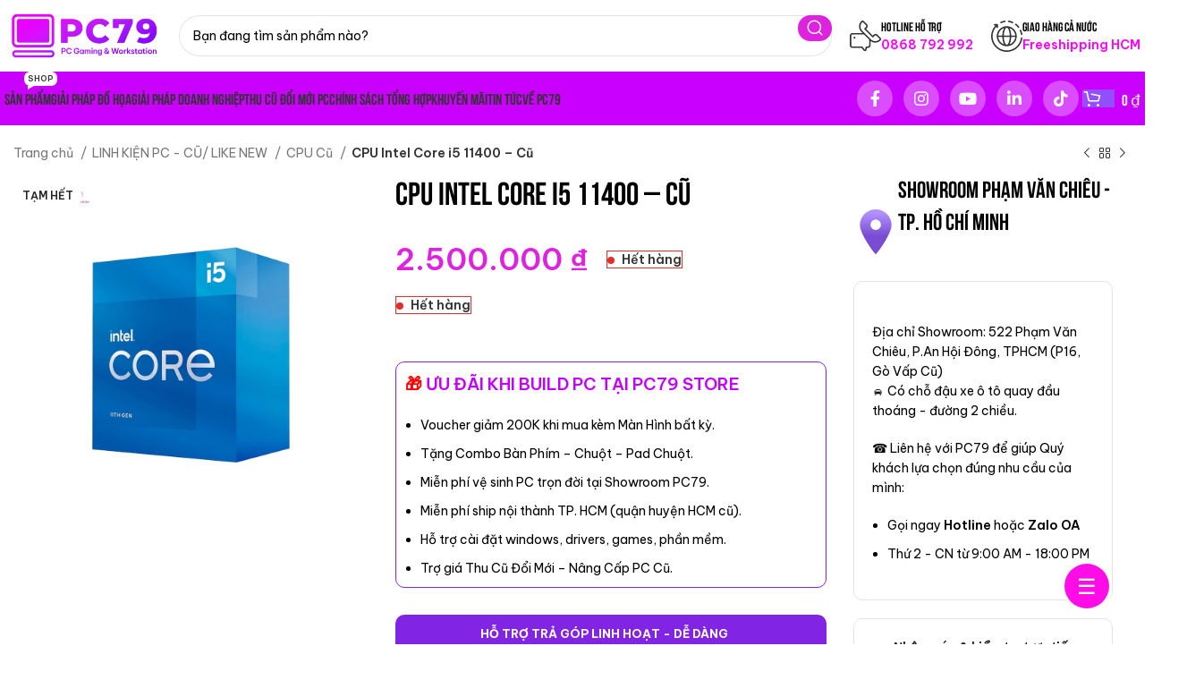

--- FILE ---
content_type: text/html; charset=UTF-8
request_url: https://pc79.vn/san-pham/cpu-intel-core-i5-11400-cu/
body_size: 48443
content:
<!DOCTYPE html><html lang="vi"><head><meta charset="UTF-8"><link rel="profile" href="https://gmpg.org/xfn/11"><link rel="pingback" href="https://pc79.vn/xmlrpc.php">  <script defer src="[data-uri]"></script> <meta name='robots' content='index, follow, max-image-preview:large, max-snippet:-1, max-video-preview:-1' /><title>CPU Intel Core i5 11400 - Cũ - PC79.VN</title><link rel="canonical" href="https://pc79.vn/san-pham/cpu-intel-core-i5-11400-cu/" /><meta property="og:locale" content="vi_VN" /><meta property="og:type" content="article" /><meta property="og:title" content="CPU Intel Core i5 11400 - Cũ - PC79.VN" /><meta property="og:url" content="https://pc79.vn/san-pham/cpu-intel-core-i5-11400-cu/" /><meta property="og:site_name" content="PC79.VN" /><meta property="article:publisher" content="https://www.facebook.com/PC79STORE" /><meta property="article:modified_time" content="2025-09-22T09:28:58+00:00" /><meta property="og:image" content="https://pc79.vn/wp-content/uploads/2024/02/CPU-Intel-Core-i5-11400F.jpg" /><meta property="og:image:width" content="1000" /><meta property="og:image:height" content="1000" /><meta property="og:image:type" content="image/jpeg" /><meta name="twitter:card" content="summary_large_image" /><meta name="twitter:label1" content="Ước tính thời gian đọc" /><meta name="twitter:data1" content="1 phút" /> <script type="application/ld+json" class="yoast-schema-graph">{"@context":"https://schema.org","@graph":[{"@type":"WebPage","@id":"https://pc79.vn/san-pham/cpu-intel-core-i5-11400-cu/","url":"https://pc79.vn/san-pham/cpu-intel-core-i5-11400-cu/","name":"CPU Intel Core i5 11400 - Cũ - PC79.VN","isPartOf":{"@id":"https://pc79.vn/#website"},"primaryImageOfPage":{"@id":"https://pc79.vn/san-pham/cpu-intel-core-i5-11400-cu/#primaryimage"},"image":{"@id":"https://pc79.vn/san-pham/cpu-intel-core-i5-11400-cu/#primaryimage"},"thumbnailUrl":"https://pc79.vn/wp-content/uploads/2024/02/CPU-Intel-Core-i5-11400F.jpg","datePublished":"2024-02-21T15:29:23+00:00","dateModified":"2025-09-22T09:28:58+00:00","breadcrumb":{"@id":"https://pc79.vn/san-pham/cpu-intel-core-i5-11400-cu/#breadcrumb"},"inLanguage":"vi","potentialAction":[{"@type":"ReadAction","target":["https://pc79.vn/san-pham/cpu-intel-core-i5-11400-cu/"]}]},{"@type":"ImageObject","inLanguage":"vi","@id":"https://pc79.vn/san-pham/cpu-intel-core-i5-11400-cu/#primaryimage","url":"https://pc79.vn/wp-content/uploads/2024/02/CPU-Intel-Core-i5-11400F.jpg","contentUrl":"https://pc79.vn/wp-content/uploads/2024/02/CPU-Intel-Core-i5-11400F.jpg","width":1000,"height":1000},{"@type":"BreadcrumbList","@id":"https://pc79.vn/san-pham/cpu-intel-core-i5-11400-cu/#breadcrumb","itemListElement":[{"@type":"ListItem","position":1,"name":"Trang chủ","item":"https://pc79.vn/"},{"@type":"ListItem","position":2,"name":"Shop","item":"https://pc79.vn/shop/"},{"@type":"ListItem","position":3,"name":"CPU Intel Core i5 11400 &#8211; Cũ"}]},{"@type":"WebSite","@id":"https://pc79.vn/#website","url":"https://pc79.vn/","name":"PC79 Store","description":"Build PC Like New Giá Cực Tốt","publisher":{"@id":"https://pc79.vn/#organization"},"potentialAction":[{"@type":"SearchAction","target":{"@type":"EntryPoint","urlTemplate":"https://pc79.vn/?s={search_term_string}"},"query-input":{"@type":"PropertyValueSpecification","valueRequired":true,"valueName":"search_term_string"}}],"inLanguage":"vi"},{"@type":"Organization","@id":"https://pc79.vn/#organization","name":"PC79 Store","url":"https://pc79.vn/","logo":{"@type":"ImageObject","inLanguage":"vi","@id":"https://pc79.vn/#/schema/logo/image/","url":"https://pc79.vn/wp-content/uploads/2024/02/LGBT-e1708524790353.png","contentUrl":"https://pc79.vn/wp-content/uploads/2024/02/LGBT-e1708524790353.png","width":3465,"height":1104,"caption":"PC79 Store"},"image":{"@id":"https://pc79.vn/#/schema/logo/image/"},"sameAs":["https://www.facebook.com/PC79STORE","https://www.youtube.com/@PC79Store.official","https://www.tiktok.com/@pc79.store"]}]}</script>  <script defer id="pys-version-script" src="[data-uri]"></script> <link rel='dns-prefetch' href='//fonts.googleapis.com' /><link rel="alternate" type="application/rss+xml" title="Dòng thông tin PC79.VN &raquo;" href="https://pc79.vn/feed/" /><link rel="alternate" type="application/rss+xml" title="PC79.VN &raquo; Dòng bình luận" href="https://pc79.vn/comments/feed/" /><link rel="alternate" type="application/rss+xml" title="PC79.VN &raquo; CPU Intel Core i5 11400 &#8211; Cũ Dòng bình luận" href="https://pc79.vn/san-pham/cpu-intel-core-i5-11400-cu/feed/" /><link rel="alternate" title="oNhúng (JSON)" type="application/json+oembed" href="https://pc79.vn/wp-json/oembed/1.0/embed?url=https%3A%2F%2Fpc79.vn%2Fsan-pham%2Fcpu-intel-core-i5-11400-cu%2F" /><link rel="alternate" title="oNhúng (XML)" type="text/xml+oembed" href="https://pc79.vn/wp-json/oembed/1.0/embed?url=https%3A%2F%2Fpc79.vn%2Fsan-pham%2Fcpu-intel-core-i5-11400-cu%2F&#038;format=xml" /><style id='wp-img-auto-sizes-contain-inline-css' type='text/css'>img:is([sizes=auto i],[sizes^="auto," i]){contain-intrinsic-size:3000px 1500px}</style><link rel='stylesheet' id='bootstrap-css' href='https://pc79.vn/wp-content/themes/woodmart/css/bootstrap-light.min.css' type='text/css' media='all' /><link rel='stylesheet' id='woodmart-style-css' href='https://pc79.vn/wp-content/themes/woodmart/css/parts/base.min.css' type='text/css' media='all' /><link rel='stylesheet' id='wd-widget-price-filter-css' href='https://pc79.vn/wp-content/themes/woodmart/css/parts/woo-widget-price-filter.min.css' type='text/css' media='all' /><style id='wp-block-library-inline-css' type='text/css'>:root{--wp-block-synced-color:#7a00df;--wp-block-synced-color--rgb:122,0,223;--wp-bound-block-color:var(--wp-block-synced-color);--wp-editor-canvas-background:#ddd;--wp-admin-theme-color:#007cba;--wp-admin-theme-color--rgb:0,124,186;--wp-admin-theme-color-darker-10:#006ba1;--wp-admin-theme-color-darker-10--rgb:0,107,160.5;--wp-admin-theme-color-darker-20:#005a87;--wp-admin-theme-color-darker-20--rgb:0,90,135;--wp-admin-border-width-focus:2px}@media (min-resolution:192dpi){:root{--wp-admin-border-width-focus:1.5px}}.wp-element-button{cursor:pointer}:root .has-very-light-gray-background-color{background-color:#eee}:root .has-very-dark-gray-background-color{background-color:#313131}:root .has-very-light-gray-color{color:#eee}:root .has-very-dark-gray-color{color:#313131}:root .has-vivid-green-cyan-to-vivid-cyan-blue-gradient-background{background:linear-gradient(135deg,#00d084,#0693e3)}:root .has-purple-crush-gradient-background{background:linear-gradient(135deg,#34e2e4,#4721fb 50%,#ab1dfe)}:root .has-hazy-dawn-gradient-background{background:linear-gradient(135deg,#faaca8,#dad0ec)}:root .has-subdued-olive-gradient-background{background:linear-gradient(135deg,#fafae1,#67a671)}:root .has-atomic-cream-gradient-background{background:linear-gradient(135deg,#fdd79a,#004a59)}:root .has-nightshade-gradient-background{background:linear-gradient(135deg,#330968,#31cdcf)}:root .has-midnight-gradient-background{background:linear-gradient(135deg,#020381,#2874fc)}:root{--wp--preset--font-size--normal:16px;--wp--preset--font-size--huge:42px}.has-regular-font-size{font-size:1em}.has-larger-font-size{font-size:2.625em}.has-normal-font-size{font-size:var(--wp--preset--font-size--normal)}.has-huge-font-size{font-size:var(--wp--preset--font-size--huge)}.has-text-align-center{text-align:center}.has-text-align-left{text-align:left}.has-text-align-right{text-align:right}.has-fit-text{white-space:nowrap!important}#end-resizable-editor-section{display:none}.aligncenter{clear:both}.items-justified-left{justify-content:flex-start}.items-justified-center{justify-content:center}.items-justified-right{justify-content:flex-end}.items-justified-space-between{justify-content:space-between}.screen-reader-text{border:0;clip-path:inset(50%);height:1px;margin:-1px;overflow:hidden;padding:0;position:absolute;width:1px;word-wrap:normal!important}.screen-reader-text:focus{background-color:#ddd;clip-path:none;color:#444;display:block;font-size:1em;height:auto;left:5px;line-height:normal;padding:15px 23px 14px;text-decoration:none;top:5px;width:auto;z-index:100000}html :where(.has-border-color){border-style:solid}html :where([style*=border-top-color]){border-top-style:solid}html :where([style*=border-right-color]){border-right-style:solid}html :where([style*=border-bottom-color]){border-bottom-style:solid}html :where([style*=border-left-color]){border-left-style:solid}html :where([style*=border-width]){border-style:solid}html :where([style*=border-top-width]){border-top-style:solid}html :where([style*=border-right-width]){border-right-style:solid}html :where([style*=border-bottom-width]){border-bottom-style:solid}html :where([style*=border-left-width]){border-left-style:solid}html :where(img[class*=wp-image-]){height:auto;max-width:100%}:where(figure){margin:0 0 1em}html :where(.is-position-sticky){--wp-admin--admin-bar--position-offset:var(--wp-admin--admin-bar--height,0px)}@media screen and (max-width:600px){html :where(.is-position-sticky){--wp-admin--admin-bar--position-offset:0px}}</style><style id='classic-theme-styles-inline-css' type='text/css'>/*! This file is auto-generated */
.wp-block-button__link{color:#fff;background-color:#32373c;border-radius:9999px;box-shadow:none;text-decoration:none;padding:calc(.667em + 2px) calc(1.333em + 2px);font-size:1.125em}.wp-block-file__button{background:#32373c;color:#fff;text-decoration:none}</style><style id='woocommerce-inline-inline-css' type='text/css'>.woocommerce form .form-row .required{visibility:visible}</style><link rel='stylesheet' id='js_composer_front-css' href='https://pc79.vn/wp-content/plugins/js_composer/assets/css/js_composer.min.css' type='text/css' media='all' /><link rel='stylesheet' id='wd-widget-recent-post-comments-css' href='https://pc79.vn/wp-content/themes/woodmart/css/parts/widget-recent-post-comments.min.css' type='text/css' media='all' /><link rel='stylesheet' id='wd-widget-wd-recent-posts-css' href='https://pc79.vn/wp-content/themes/woodmart/css/parts/widget-wd-recent-posts.min.css' type='text/css' media='all' /><link rel='stylesheet' id='wd-widget-nav-css' href='https://pc79.vn/wp-content/themes/woodmart/css/parts/widget-nav.min.css' type='text/css' media='all' /><link rel='stylesheet' id='wd-widget-layered-nav-stock-status-css' href='https://pc79.vn/wp-content/themes/woodmart/css/parts/woo-widget-layered-nav-stock-status.min.css' type='text/css' media='all' /><link rel='stylesheet' id='wd-widget-slider-price-filter-css' href='https://pc79.vn/wp-content/themes/woodmart/css/parts/woo-widget-slider-price-filter.min.css' type='text/css' media='all' /><link rel='stylesheet' id='wd-wp-gutenberg-css' href='https://pc79.vn/wp-content/themes/woodmart/css/parts/wp-gutenberg.min.css' type='text/css' media='all' /><link rel='stylesheet' id='wd-wpbakery-base-css' href='https://pc79.vn/wp-content/themes/woodmart/css/parts/int-wpb-base.min.css' type='text/css' media='all' /><link rel='stylesheet' id='wd-wpbakery-base-deprecated-css' href='https://pc79.vn/wp-content/themes/woodmart/css/parts/int-wpb-base-deprecated.min.css' type='text/css' media='all' /><link rel='stylesheet' id='wd-woocommerce-base-css' href='https://pc79.vn/wp-content/themes/woodmart/css/parts/woocommerce-base.min.css' type='text/css' media='all' /><link rel='stylesheet' id='wd-mod-star-rating-css' href='https://pc79.vn/wp-content/themes/woodmart/css/parts/mod-star-rating.min.css' type='text/css' media='all' /><link rel='stylesheet' id='wd-woo-el-track-order-css' href='https://pc79.vn/wp-content/themes/woodmart/css/parts/woo-el-track-order.min.css' type='text/css' media='all' /><link rel='stylesheet' id='wd-woocommerce-block-notices-css' href='https://pc79.vn/wp-content/themes/woodmart/css/parts/woo-mod-block-notices.min.css' type='text/css' media='all' /><link rel='stylesheet' id='wd-woo-gutenberg-css' href='https://pc79.vn/wp-content/themes/woodmart/css/parts/woo-gutenberg.min.css' type='text/css' media='all' /><link rel='stylesheet' id='wd-woo-mod-quantity-css' href='https://pc79.vn/wp-content/themes/woodmart/css/parts/woo-mod-quantity.min.css' type='text/css' media='all' /><link rel='stylesheet' id='wd-woo-opt-free-progress-bar-css' href='https://pc79.vn/wp-content/themes/woodmart/css/parts/woo-opt-free-progress-bar.min.css' type='text/css' media='all' /><link rel='stylesheet' id='wd-woo-mod-progress-bar-css' href='https://pc79.vn/wp-content/themes/woodmart/css/parts/woo-mod-progress-bar.min.css' type='text/css' media='all' /><link rel='stylesheet' id='wd-woo-single-prod-el-base-css' href='https://pc79.vn/wp-content/themes/woodmart/css/parts/woo-single-prod-el-base.min.css' type='text/css' media='all' /><link rel='stylesheet' id='wd-woo-mod-stock-status-css' href='https://pc79.vn/wp-content/themes/woodmart/css/parts/woo-mod-stock-status.min.css' type='text/css' media='all' /><link rel='stylesheet' id='wd-woo-mod-shop-attributes-css' href='https://pc79.vn/wp-content/themes/woodmart/css/parts/woo-mod-shop-attributes.min.css' type='text/css' media='all' /><link rel='stylesheet' id='wd-header-base-css' href='https://pc79.vn/wp-content/themes/woodmart/css/parts/header-base.min.css' type='text/css' media='all' /><link rel='stylesheet' id='wd-mod-tools-css' href='https://pc79.vn/wp-content/themes/woodmart/css/parts/mod-tools.min.css' type='text/css' media='all' /><link rel='stylesheet' id='wd-header-search-css' href='https://pc79.vn/wp-content/themes/woodmart/css/parts/header-el-search.min.css' type='text/css' media='all' /><link rel='stylesheet' id='wd-header-search-form-css' href='https://pc79.vn/wp-content/themes/woodmart/css/parts/header-el-search-form.min.css' type='text/css' media='all' /><link rel='stylesheet' id='wd-wd-search-results-css' href='https://pc79.vn/wp-content/themes/woodmart/css/parts/wd-search-results.min.css' type='text/css' media='all' /><link rel='stylesheet' id='wd-wd-search-form-css' href='https://pc79.vn/wp-content/themes/woodmart/css/parts/wd-search-form.min.css' type='text/css' media='all' /><link rel='stylesheet' id='wd-header-elements-base-css' href='https://pc79.vn/wp-content/themes/woodmart/css/parts/header-el-base.min.css' type='text/css' media='all' /><link rel='stylesheet' id='wd-info-box-css' href='https://pc79.vn/wp-content/themes/woodmart/css/parts/el-info-box.min.css' type='text/css' media='all' /><link rel='stylesheet' id='wd-header-mobile-nav-dropdown-css' href='https://pc79.vn/wp-content/themes/woodmart/css/parts/header-el-mobile-nav-dropdown.min.css' type='text/css' media='all' /><link rel='stylesheet' id='wd-mod-nav-menu-label-css' href='https://pc79.vn/wp-content/themes/woodmart/css/parts/mod-nav-menu-label.min.css' type='text/css' media='all' /><link rel='stylesheet' id='wd-text-block-css' href='https://pc79.vn/wp-content/themes/woodmart/css/parts/el-text-block.min.css' type='text/css' media='all' /><link rel='stylesheet' id='wd-swiper-css' href='https://pc79.vn/wp-content/themes/woodmart/css/parts/lib-swiper.min.css' type='text/css' media='all' /><link rel='stylesheet' id='wd-banner-css' href='https://pc79.vn/wp-content/themes/woodmart/css/parts/wpb-el-banner.min.css' type='text/css' media='all' /><link rel='stylesheet' id='wd-banner-hover-zoom-css' href='https://pc79.vn/wp-content/themes/woodmart/css/parts/el-banner-hover-zoom.min.css' type='text/css' media='all' /><link rel='stylesheet' id='wd-banner-btn-hover-css' href='https://pc79.vn/wp-content/themes/woodmart/css/parts/el-banner-btn-hover.min.css' type='text/css' media='all' /><link rel='stylesheet' id='wd-mod-highlighted-text-css' href='https://pc79.vn/wp-content/themes/woodmart/css/parts/mod-highlighted-text.min.css' type='text/css' media='all' /><link rel='stylesheet' id='wd-swiper-arrows-css' href='https://pc79.vn/wp-content/themes/woodmart/css/parts/lib-swiper-arrows.min.css' type='text/css' media='all' /><link rel='stylesheet' id='wd-swiper-pagin-css' href='https://pc79.vn/wp-content/themes/woodmart/css/parts/lib-swiper-pagin.min.css' type='text/css' media='all' /><link rel='stylesheet' id='wd-list-css' href='https://pc79.vn/wp-content/themes/woodmart/css/parts/el-list.min.css' type='text/css' media='all' /><link rel='stylesheet' id='wd-social-icons-css' href='https://pc79.vn/wp-content/themes/woodmart/css/parts/el-social-icons.min.css' type='text/css' media='all' /><link rel='stylesheet' id='wd-header-cart-side-css' href='https://pc79.vn/wp-content/themes/woodmart/css/parts/header-el-cart-side.min.css' type='text/css' media='all' /><link rel='stylesheet' id='wd-header-cart-css' href='https://pc79.vn/wp-content/themes/woodmart/css/parts/header-el-cart.min.css' type='text/css' media='all' /><link rel='stylesheet' id='wd-widget-shopping-cart-css' href='https://pc79.vn/wp-content/themes/woodmart/css/parts/woo-widget-shopping-cart.min.css' type='text/css' media='all' /><link rel='stylesheet' id='wd-widget-product-list-css' href='https://pc79.vn/wp-content/themes/woodmart/css/parts/woo-widget-product-list.min.css' type='text/css' media='all' /><link rel='stylesheet' id='wd-woo-single-prod-builder-css' href='https://pc79.vn/wp-content/themes/woodmart/css/parts/woo-single-prod-builder.min.css' type='text/css' media='all' /><link rel='stylesheet' id='wd-woo-el-breadcrumbs-builder-css' href='https://pc79.vn/wp-content/themes/woodmart/css/parts/woo-el-breadcrumbs-builder.min.css' type='text/css' media='all' /><link rel='stylesheet' id='wd-woo-single-prod-el-navigation-css' href='https://pc79.vn/wp-content/themes/woodmart/css/parts/woo-single-prod-el-navigation.min.css' type='text/css' media='all' /><link rel='stylesheet' id='wd-photoswipe-css' href='https://pc79.vn/wp-content/themes/woodmart/css/parts/lib-photoswipe.min.css' type='text/css' media='all' /><link rel='stylesheet' id='wd-woo-single-prod-el-gallery-css' href='https://pc79.vn/wp-content/themes/woodmart/css/parts/woo-single-prod-el-gallery.min.css' type='text/css' media='all' /><link rel='stylesheet' id='wd-woo-mod-product-labels-css' href='https://pc79.vn/wp-content/themes/woodmart/css/parts/woo-mod-product-labels.min.css' type='text/css' media='all' /><link rel='stylesheet' id='wd-woo-mod-product-count-css' href='https://pc79.vn/wp-content/themes/woodmart/css/parts/woo-mod-product-count.min.css' type='text/css' media='all' /><link rel='stylesheet' id='wd-woo-opt-visits-count-css' href='https://pc79.vn/wp-content/themes/woodmart/css/parts/woo-opt-visits-count.min.css' type='text/css' media='all' /><link rel='stylesheet' id='wd-swiper-scrollbar-css' href='https://pc79.vn/wp-content/themes/woodmart/css/parts/lib-swiper-scrollbar.min.css' type='text/css' media='all' /><link rel='stylesheet' id='wd-section-title-css' href='https://pc79.vn/wp-content/themes/woodmart/css/parts/el-section-title.min.css' type='text/css' media='all' /><link rel='stylesheet' id='wd-woo-single-prod-el-reviews-css' href='https://pc79.vn/wp-content/themes/woodmart/css/parts/woo-single-prod-el-reviews.min.css' type='text/css' media='all' /><link rel='stylesheet' id='wd-woo-single-prod-el-reviews-style-2-css' href='https://pc79.vn/wp-content/themes/woodmart/css/parts/woo-single-prod-el-reviews-style-2.min.css' type='text/css' media='all' /><link rel='stylesheet' id='wd-mod-comments-css' href='https://pc79.vn/wp-content/themes/woodmart/css/parts/mod-comments.min.css' type='text/css' media='all' /><link rel='stylesheet' id='wd-woo-single-prod-opt-rating-summary-css' href='https://pc79.vn/wp-content/themes/woodmart/css/parts/woo-single-prod-opt-rating-summary.min.css' type='text/css' media='all' /><link rel='stylesheet' id='wd-product-loop-css' href='https://pc79.vn/wp-content/themes/woodmart/css/parts/woo-product-loop.min.css' type='text/css' media='all' /><link rel='stylesheet' id='wd-product-loop-fw-button-css' href='https://pc79.vn/wp-content/themes/woodmart/css/parts/woo-prod-loop-fw-button.min.css' type='text/css' media='all' /><link rel='stylesheet' id='wd-woo-mod-add-btn-replace-css' href='https://pc79.vn/wp-content/themes/woodmart/css/parts/woo-mod-add-btn-replace.min.css' type='text/css' media='all' /><link rel='stylesheet' id='wd-woo-mod-swatches-base-css' href='https://pc79.vn/wp-content/themes/woodmart/css/parts/woo-mod-swatches-base.min.css' type='text/css' media='all' /><link rel='stylesheet' id='wd-mod-more-description-css' href='https://pc79.vn/wp-content/themes/woodmart/css/parts/mod-more-description.min.css' type='text/css' media='all' /><link rel='stylesheet' id='wd-woo-opt-products-bg-css' href='https://pc79.vn/wp-content/themes/woodmart/css/parts/woo-opt-products-bg.min.css' type='text/css' media='all' /><link rel='stylesheet' id='wd-woo-opt-stretch-cont-css' href='https://pc79.vn/wp-content/themes/woodmart/css/parts/woo-opt-stretch-cont.min.css' type='text/css' media='all' /><link rel='stylesheet' id='wd-woo-prod-loop-small-css' href='https://pc79.vn/wp-content/themes/woodmart/css/parts/woo-prod-loop-small.min.css' type='text/css' media='all' /><link rel='stylesheet' id='wd-widget-collapse-css' href='https://pc79.vn/wp-content/themes/woodmart/css/parts/opt-widget-collapse.min.css' type='text/css' media='all' /><link rel='stylesheet' id='wd-footer-base-css' href='https://pc79.vn/wp-content/themes/woodmart/css/parts/footer-base.min.css' type='text/css' media='all' /><link rel='stylesheet' id='wd-image-gallery-css' href='https://pc79.vn/wp-content/themes/woodmart/css/parts/el-gallery.min.css' type='text/css' media='all' /><link rel='stylesheet' id='wd-dropdown-full-height-css' href='https://pc79.vn/wp-content/themes/woodmart/css/parts/mod-dropdown-full-height.min.css' type='text/css' media='all' /><link rel='stylesheet' id='wd-header-mod-content-calc-css' href='https://pc79.vn/wp-content/themes/woodmart/css/parts/header-mod-content-calc.min.css' type='text/css' media='all' /><link rel='stylesheet' id='wd-info-box-style-shadow-and-bg-hover-css' href='https://pc79.vn/wp-content/themes/woodmart/css/parts/el-info-box-style-shadow-and-bg-hover.min.css' type='text/css' media='all' /><link rel='stylesheet' id='wd-header-search-fullscreen-css' href='https://pc79.vn/wp-content/themes/woodmart/css/parts/header-el-search-fullscreen-general.min.css' type='text/css' media='all' /><link rel='stylesheet' id='wd-header-search-fullscreen-2-css' href='https://pc79.vn/wp-content/themes/woodmart/css/parts/header-el-search-fullscreen-2.min.css' type='text/css' media='all' /><link rel='stylesheet' id='xts-style-header_170323-css' href='https://pc79.vn/wp-content/cache/autoptimize/css/autoptimize_single_6a1f7c457189f31633ab58b226549ff4.css' type='text/css' media='all' /><link rel='stylesheet' id='xts-style-theme_settings_default-css' href='https://pc79.vn/wp-content/cache/autoptimize/css/autoptimize_single_b0bec39a780d6bf7ab6a83e3a246383c.css' type='text/css' media='all' /><link rel='stylesheet' id='xts-google-fonts-css' href='https://fonts.googleapis.com/css?family=Be+Vietnam+Pro%3A400%2C600%2C700&#038;ver=7.4.3' type='text/css' media='all' /> <script defer id="jquery-core-js-extra" src="[data-uri]"></script> <script defer type="text/javascript" src="https://pc79.vn/wp-includes/js/jquery/jquery.min.js" id="jquery-core-js"></script> <script defer type="text/javascript" src="https://pc79.vn/wp-includes/js/jquery/jquery-migrate.min.js" id="jquery-migrate-js"></script> <script defer type="text/javascript" src="https://pc79.vn/wp-content/plugins/woocommerce/assets/js/jquery-blockui/jquery.blockUI.min.js" id="wc-jquery-blockui-js" data-wp-strategy="defer"></script> <script defer id="wc-add-to-cart-js-extra" src="[data-uri]"></script> <script defer type="text/javascript" src="https://pc79.vn/wp-content/plugins/woocommerce/assets/js/frontend/add-to-cart.min.js" id="wc-add-to-cart-js" data-wp-strategy="defer"></script> <script type="text/javascript" src="https://pc79.vn/wp-content/plugins/woocommerce/assets/js/zoom/jquery.zoom.min.js" id="wc-zoom-js" defer="defer" data-wp-strategy="defer"></script> <script defer id="wc-single-product-js-extra" src="[data-uri]"></script> <script type="text/javascript" src="https://pc79.vn/wp-content/plugins/woocommerce/assets/js/frontend/single-product.min.js" id="wc-single-product-js" defer="defer" data-wp-strategy="defer"></script> <script type="text/javascript" src="https://pc79.vn/wp-content/plugins/woocommerce/assets/js/js-cookie/js.cookie.min.js" id="wc-js-cookie-js" defer="defer" data-wp-strategy="defer"></script> <script defer id="woocommerce-js-extra" src="[data-uri]"></script> <script type="text/javascript" src="https://pc79.vn/wp-content/plugins/woocommerce/assets/js/frontend/woocommerce.min.js" id="woocommerce-js" defer="defer" data-wp-strategy="defer"></script> <script defer type="text/javascript" src="https://pc79.vn/wp-content/cache/autoptimize/js/autoptimize_single_4ad474e3e3475e508182e1073c80c80a.js" id="vc_woocommerce-add-to-cart-js-js"></script> <script defer type="text/javascript" src="https://pc79.vn/wp-content/plugins/pixelyoursite/dist/scripts/jquery.bind-first-0.2.3.min.js" id="jquery-bind-first-js"></script> <script defer type="text/javascript" src="https://pc79.vn/wp-content/plugins/pixelyoursite/dist/scripts/js.cookie-2.1.3.min.js" id="js-cookie-pys-js"></script> <script defer type="text/javascript" src="https://pc79.vn/wp-content/plugins/pixelyoursite/dist/scripts/tld.min.js" id="js-tld-js"></script> <script type="text/javascript" id="pys-js-extra">var pysOptions = {"staticEvents":{"facebook":{"woo_view_content":[{"delay":0,"type":"static","name":"ViewContent","pixelIds":["381992700791642"],"eventID":"6262f713-91a2-46ff-86f5-1216580c68dc","params":{"content_ids":["7221"],"content_type":"product","content_name":"CPU Intel Core i5 11400 - C\u0169","category_name":"CPU C\u0169","value":"2500000","currency":"VND","contents":[{"id":"7221","quantity":1}],"product_price":"2500000","page_title":"CPU Intel Core i5 11400 - C\u0169","post_type":"product","post_id":7221,"plugin":"PixelYourSite","user_role":"guest","event_url":"pc79.vn/san-pham/cpu-intel-core-i5-11400-cu/"},"e_id":"woo_view_content","ids":[],"hasTimeWindow":false,"timeWindow":0,"woo_order":"","edd_order":""}],"init_event":[{"delay":0,"type":"static","ajaxFire":false,"name":"PageView","pixelIds":["381992700791642"],"eventID":"8fa1ef70-5230-4c18-8148-9f5c69615fc2","params":{"page_title":"CPU Intel Core i5 11400 - C\u0169","post_type":"product","post_id":7221,"plugin":"PixelYourSite","user_role":"guest","event_url":"pc79.vn/san-pham/cpu-intel-core-i5-11400-cu/"},"e_id":"init_event","ids":[],"hasTimeWindow":false,"timeWindow":0,"woo_order":"","edd_order":""}]}},"dynamicEvents":{"automatic_event_form":{"facebook":{"delay":0,"type":"dyn","name":"Form","pixelIds":["381992700791642"],"eventID":"dc635d93-0922-4c60-8149-0a7e06e829ad","params":{"page_title":"CPU Intel Core i5 11400 - C\u0169","post_type":"product","post_id":7221,"plugin":"PixelYourSite","user_role":"guest","event_url":"pc79.vn/san-pham/cpu-intel-core-i5-11400-cu/"},"e_id":"automatic_event_form","ids":[],"hasTimeWindow":false,"timeWindow":0,"woo_order":"","edd_order":""}},"automatic_event_scroll":{"facebook":{"delay":0,"type":"dyn","name":"PageScroll","scroll_percent":0,"pixelIds":["381992700791642"],"eventID":"0ecfac71-1e6b-4fd4-ae3a-643530cdc3ca","params":{"page_title":"CPU Intel Core i5 11400 - C\u0169","post_type":"product","post_id":7221,"plugin":"PixelYourSite","user_role":"guest","event_url":"pc79.vn/san-pham/cpu-intel-core-i5-11400-cu/"},"e_id":"automatic_event_scroll","ids":[],"hasTimeWindow":false,"timeWindow":0,"woo_order":"","edd_order":""}},"automatic_event_time_on_page":{"facebook":{"delay":0,"type":"dyn","name":"TimeOnPage","time_on_page":0,"pixelIds":["381992700791642"],"eventID":"70d0b6fd-9d16-4e21-bbc1-c9715a627638","params":{"page_title":"CPU Intel Core i5 11400 - C\u0169","post_type":"product","post_id":7221,"plugin":"PixelYourSite","user_role":"guest","event_url":"pc79.vn/san-pham/cpu-intel-core-i5-11400-cu/"},"e_id":"automatic_event_time_on_page","ids":[],"hasTimeWindow":false,"timeWindow":0,"woo_order":"","edd_order":""}}},"triggerEvents":[],"triggerEventTypes":[],"facebook":{"pixelIds":["381992700791642"],"advancedMatching":[],"advancedMatchingEnabled":true,"removeMetadata":true,"wooVariableAsSimple":false,"serverApiEnabled":true,"wooCRSendFromServer":false,"send_external_id":null,"enabled_medical":false,"do_not_track_medical_param":["event_url","post_title","page_title","landing_page","content_name","categories","category_name","tags"],"meta_ldu":false},"debug":"","siteUrl":"https://pc79.vn","ajaxUrl":"https://pc79.vn/wp-admin/admin-ajax.php","ajax_event":"df4ba2c917","enable_remove_download_url_param":"1","cookie_duration":"7","last_visit_duration":"60","enable_success_send_form":"","ajaxForServerEvent":"1","ajaxForServerStaticEvent":"1","useSendBeacon":"1","send_external_id":"1","external_id_expire":"180","track_cookie_for_subdomains":"1","google_consent_mode":"1","gdpr":{"ajax_enabled":false,"all_disabled_by_api":false,"facebook_disabled_by_api":false,"analytics_disabled_by_api":false,"google_ads_disabled_by_api":false,"pinterest_disabled_by_api":false,"bing_disabled_by_api":false,"reddit_disabled_by_api":false,"externalID_disabled_by_api":false,"facebook_prior_consent_enabled":true,"analytics_prior_consent_enabled":true,"google_ads_prior_consent_enabled":null,"pinterest_prior_consent_enabled":true,"bing_prior_consent_enabled":true,"cookiebot_integration_enabled":false,"cookiebot_facebook_consent_category":"marketing","cookiebot_analytics_consent_category":"statistics","cookiebot_tiktok_consent_category":"marketing","cookiebot_google_ads_consent_category":"marketing","cookiebot_pinterest_consent_category":"marketing","cookiebot_bing_consent_category":"marketing","consent_magic_integration_enabled":false,"real_cookie_banner_integration_enabled":false,"cookie_notice_integration_enabled":false,"cookie_law_info_integration_enabled":false,"analytics_storage":{"enabled":true,"value":"granted","filter":false},"ad_storage":{"enabled":true,"value":"granted","filter":false},"ad_user_data":{"enabled":true,"value":"granted","filter":false},"ad_personalization":{"enabled":true,"value":"granted","filter":false}},"cookie":{"disabled_all_cookie":false,"disabled_start_session_cookie":false,"disabled_advanced_form_data_cookie":false,"disabled_landing_page_cookie":false,"disabled_first_visit_cookie":false,"disabled_trafficsource_cookie":false,"disabled_utmTerms_cookie":false,"disabled_utmId_cookie":false},"tracking_analytics":{"TrafficSource":"direct","TrafficLanding":"undefined","TrafficUtms":[],"TrafficUtmsId":[]},"GATags":{"ga_datalayer_type":"default","ga_datalayer_name":"dataLayerPYS"},"woo":{"enabled":true,"enabled_save_data_to_orders":true,"addToCartOnButtonEnabled":true,"addToCartOnButtonValueEnabled":true,"addToCartOnButtonValueOption":"price","singleProductId":7221,"removeFromCartSelector":"form.woocommerce-cart-form .remove","addToCartCatchMethod":"add_cart_hook","is_order_received_page":false,"containOrderId":false},"edd":{"enabled":false},"cache_bypass":"1768964878"};
//# sourceURL=pys-js-extra</script> <script defer type="text/javascript" src="https://pc79.vn/wp-content/cache/autoptimize/js/autoptimize_single_b29cde9ee173823948f31aa48bf1e4b0.js" id="pys-js"></script> <script defer type="text/javascript" src="https://pc79.vn/wp-content/themes/woodmart/js/libs/device.min.js" id="wd-device-library-js"></script> <script defer type="text/javascript" src="https://pc79.vn/wp-content/themes/woodmart/js/scripts/global/scrollBar.min.js" id="wd-scrollbar-js"></script> <script defer src="data:text/javascript;base64,"></script><link rel="https://api.w.org/" href="https://pc79.vn/wp-json/" /><link rel="alternate" title="JSON" type="application/json" href="https://pc79.vn/wp-json/wp/v2/product/7221" /><link rel="EditURI" type="application/rsd+xml" title="RSD" href="https://pc79.vn/xmlrpc.php?rsd" /><meta name="generator" content="WordPress 6.9" /><meta name="generator" content="WooCommerce 10.4.3" /><link rel='shortlink' href='https://pc79.vn/?p=7221' /><meta name="theme-color" content="rgb(130,36,227)"><meta name="viewport" content="width=device-width, initial-scale=1.0, maximum-scale=1.0, user-scalable=no"> <noscript><style>.woocommerce-product-gallery{opacity:1 !important}</style></noscript><style type="text/css">.recentcomments a{display:inline !important;padding:0 !important;margin:0 !important}</style><meta name="generator" content="Powered by WPBakery Page Builder - drag and drop page builder for WordPress."/><link rel="icon" href="https://pc79.vn/wp-content/uploads/2025/03/cropped-Logo-PC79-Store-32x32.jpg" sizes="32x32" /><link rel="icon" href="https://pc79.vn/wp-content/uploads/2025/03/cropped-Logo-PC79-Store-192x192.jpg" sizes="192x192" /><link rel="apple-touch-icon" href="https://pc79.vn/wp-content/uploads/2025/03/cropped-Logo-PC79-Store-180x180.jpg" /><meta name="msapplication-TileImage" content="https://pc79.vn/wp-content/uploads/2025/03/cropped-Logo-PC79-Store-270x270.jpg" /><style></style><noscript><style>.wpb_animate_when_almost_visible{opacity:1}</style></noscript><meta name="google-site-verification" content="gZL4mAxv9YqDy68iSpdGfruWfT41PDlAieAVzMR5PDI" /><meta name="google-site-verification" content="RomAuUyuWTntFgxyfc1i1pNdW45D1gJvpS2fYTJNlLw" /></head><body class="wp-singular product-template-default single single-product postid-7221 wp-theme-woodmart theme-woodmart woocommerce woocommerce-page woocommerce-no-js wrapper-custom  woodmart-product-design-default categories-accordion-on woodmart-archive-shop woodmart-ajax-shop-on offcanvas-sidebar-mobile offcanvas-sidebar-tablet wpb-js-composer js-comp-ver-8.7.1 vc_responsive"> <noscript><iframe src="https://www.googletagmanager.com/ns.html?id=GTM-KNZ3W47"
 height="0" width="0" style="display:none;visibility:hidden"></iframe></noscript>  <script defer id="wd-flicker-fix" src="[data-uri]"></script> <div class="website-wrapper"><header class="whb-header whb-header_170323 whb-sticky-shadow whb-scroll-stick whb-sticky-real"><div class="whb-main-header"><div class="whb-row whb-general-header whb-sticky-row whb-without-bg whb-without-border whb-color-dark whb-flex-flex-middle"><div class="container"><div class="whb-flex-row whb-general-header-inner"><div class="whb-column whb-col-left whb-visible-lg"><div class="site-logo"> <a href="https://pc79.vn/" class="wd-logo wd-main-logo" rel="home"> <img width="1200" height="424" src="https://pc79.vn/wp-content/uploads/2025/07/LOGO-PC79-RENEW-ORIGINAL-website.png" class="attachment-full size-full" alt="" style="max-width:175px;" decoding="async" fetchpriority="high" srcset="https://pc79.vn/wp-content/uploads/2025/07/LOGO-PC79-RENEW-ORIGINAL-website.png 1200w, https://pc79.vn/wp-content/uploads/2025/07/LOGO-PC79-RENEW-ORIGINAL-website-300x106.png 300w, https://pc79.vn/wp-content/uploads/2025/07/LOGO-PC79-RENEW-ORIGINAL-website-1024x362.png 1024w, https://pc79.vn/wp-content/uploads/2025/07/LOGO-PC79-RENEW-ORIGINAL-website-768x271.png 768w" sizes="(max-width: 1200px) 100vw, 1200px" /> </a></div></div><div class="whb-column whb-col-center whb-visible-lg"><div class="whb-space-element " style="width:20px;"></div><div class="wd-search-form wd-header-search-form wd-display-form whb-1yjd6g8pvqgh79uo6oce"><form role="search" method="get" class="searchform  wd-style-with-bg-2 wd-cat-style-bordered woodmart-ajax-search" action="https://pc79.vn/"  data-thumbnail="1" data-price="1" data-post_type="product" data-count="20" data-sku="0" data-symbols_count="3"> <input type="text" class="s" placeholder="Bạn đang tìm sản phẩm nào?" value="" name="s" aria-label="Search" title="Bạn đang tìm sản phẩm nào?" required/> <input type="hidden" name="post_type" value="product"> <button type="submit" class="searchsubmit"> <span> Search </span> </button></form><div class="search-results-wrapper"><div class="wd-dropdown-results wd-scroll wd-dropdown"><div class="wd-scroll-content"></div></div></div></div><div class="whb-space-element " style="width:20px;"></div></div><div class="whb-column whb-col-right whb-visible-lg"><div class="info-box-wrapper  whb-astl1dj8gn2hnzj4opss"><div id="wd-6970430e5c01d" class=" wd-info-box text-left box-icon-align-left box-style-base color-scheme- wd-bg-none wd-items-middle "><div class="box-icon-wrapper  box-with-icon box-icon-simple"><div class="info-box-icon"><div class="info-svg-wrapper info-icon" style="width: 35px;height: 35px;"><svg xmlns="http://www.w3.org/2000/svg" width="32" height="32" viewBox="0 0 32 32" fill="none"><g clip-path="url(#clip0_10122_52416)"><path d="M4.81815 18.5599C5.37836 18.5599 5.8325 18.1058 5.8325 17.5456C5.8325 16.9854 5.37836 16.5313 4.81815 16.5313C4.25794 16.5313 3.8038 16.9854 3.8038 17.5456C3.8038 18.1058 4.25794 18.5599 4.81815 18.5599Z" fill="#333333"></path><path fill-rule="evenodd" clip-rule="evenodd" d="M11.7132 0.562359C12.463 -0.187453 13.6787 -0.187453 14.4285 0.562359L17.5537 3.68753C18.643 4.77688 18.643 6.54306 17.5537 7.63241L16.6571 8.52898L23.471 15.3429L24.3676 14.4463C25.4569 13.357 27.2231 13.357 28.3125 14.4463L31.4376 17.5715C32.1875 18.3213 32.1875 19.537 31.4376 20.2868C28.6711 23.0534 24.3264 23.28 21.3013 20.9666V25.1532C21.3013 26.6938 20.0524 27.9427 18.5118 27.9427H17.6006L17.1862 29.8074C16.8604 31.2736 14.9743 31.6977 14.0522 30.5121L12.0537 27.9427H2.78946C1.24888 27.9427 0 26.6938 0 25.1532V15.5169C0 13.9763 1.24888 12.7275 2.78946 12.7275H12.9658L11.7132 11.4748C8.69982 8.46144 8.69981 3.57576 11.7132 0.562359ZM14.4873 14.249L19.7798 19.5414V25.1532C19.7798 25.8535 19.2121 26.4211 18.5118 26.4211H16.9903C16.6338 26.4211 16.325 26.6688 16.2477 27.0169L15.7009 29.4773C15.6544 29.6868 15.3849 29.7474 15.2532 29.578L13.0263 26.7148C12.8821 26.5295 12.6605 26.4211 12.4258 26.4211H2.78946C2.08919 26.4211 1.52152 25.8535 1.52152 25.1532V15.5169C1.52152 14.8166 2.08919 14.249 2.78946 14.249H14.4873ZM13.3526 1.63824C13.197 1.48262 12.9447 1.48262 12.7891 1.63824C10.3699 4.05744 10.3699 7.97975 12.7891 10.399L21.601 19.2109C24.0202 21.6301 27.9426 21.6301 30.3618 19.2109C30.5174 19.0553 30.5174 18.803 30.3618 18.6474L27.2366 15.5222C26.7414 15.027 25.9386 15.027 25.4435 15.5222L24.009 16.9567C23.7119 17.2538 23.2302 17.2538 22.9331 16.9567L15.0433 9.06692C14.7462 8.76982 14.7462 8.28814 15.0433 7.99104L16.4778 6.55654C16.973 6.06138 16.973 5.25857 16.4778 4.76341L13.3526 1.63824Z" fill="#333333"></path></g><defs><clipPath id="svg-2594"><rect width="32" height="32" fill="white"></rect></clipPath></defs></svg></div></div></div><div class="info-box-content"><div class="info-box-inner set-cont-mb-s reset-last-child"><h6 style="margin-bottom: 0; font-size: 14px;">Hotline Hỗ Trợ</h6><p><span style="color: #ff00ff;"><strong>0868 792 992</strong></span></p></div></div></div></div><div class="whb-space-element " style="width:20px;"></div><div class="info-box-wrapper  whb-kuf7oxxqqxbyfpurw5lg"><div id="wd-6970430e5c9f2" class=" wd-info-box text-left box-icon-align-left box-style-base color-scheme- wd-bg-none wd-items-middle "><div class="box-icon-wrapper  box-with-icon box-icon-simple"><div class="info-box-icon"><div class="info-svg-wrapper info-icon" style="width: 35px;height: 35px;"><svg xmlns="http://www.w3.org/2000/svg" width="32" height="32" viewBox="0 0 32 32" fill="none"><g clip-path="url(#clip0_10122_52282)"><path d="M22.5876 2.23814C22.7504 1.8519 22.5692 1.40686 22.1829 1.24413C20.9104 0.707956 19.4943 0.193345 17.9911 0.0059111C17.5752 -0.0459477 17.196 0.24917 17.1441 0.665075C17.0923 1.08098 17.3874 1.46018 17.8033 1.51204C19.0967 1.67331 20.3593 2.12275 21.5936 2.64283C21.9798 2.80557 22.4249 2.62438 22.5876 2.23814Z" fill="#333333"></path><path fill-rule="evenodd" clip-rule="evenodd" d="M5.75493 16C5.75493 21.6495 10.3505 26.2451 16 26.2451C21.6494 26.2451 26.245 21.6495 26.245 16C26.245 10.3571 21.656 5.69176 16 5.69176C10.344 5.69176 5.75493 10.3571 5.75493 16ZM13.2516 7.65981C10.0149 8.75219 7.60987 11.7144 7.30536 15.2411H11.4582C11.5317 12.8434 11.9507 10.6479 12.6114 8.98107C12.8009 8.503 13.0143 8.05814 13.2516 7.65981ZM12.9767 15.2411C13.0499 12.9997 13.4434 11.001 14.0224 9.54032C14.345 8.72625 14.7104 8.11707 15.0776 7.72406C15.4438 7.33203 15.756 7.20955 16 7.20955C16.2439 7.20955 16.5562 7.33203 16.9224 7.72406C17.2895 8.11707 17.6549 8.72625 17.9775 9.54032C18.5565 11.001 18.95 12.9997 19.0232 15.2411H12.9767ZM11.4582 16.7589H7.30543C7.60979 20.2738 10.0078 23.2002 13.242 24.2806C13.0088 23.8908 12.7989 23.4563 12.6123 22.9896C11.9508 21.336 11.5317 19.1541 11.4582 16.7589ZM18.7579 24.2806C21.9921 23.2002 24.3901 20.2738 24.6945 16.7589H20.5417C20.4682 19.1541 20.0491 21.336 19.3877 22.9896C19.201 23.4563 18.9911 23.8908 18.7579 24.2806ZM19.0232 16.7589C18.95 18.9973 18.5565 20.9807 17.9784 22.4259C17.6563 23.2313 17.2916 23.8322 16.9256 24.2193C16.561 24.6048 16.248 24.7273 16 24.7273C15.752 24.7273 15.4389 24.6048 15.0744 24.2193C14.7083 23.8322 14.3437 23.2313 14.0215 22.4259C13.4434 20.9807 13.05 18.9973 12.9768 16.7589H19.0232ZM20.5417 15.2411H24.6946C24.3901 11.7144 21.985 8.75219 18.7483 7.65981C18.9857 8.05815 19.1991 8.503 19.3885 8.98107C20.0492 10.6479 20.4683 12.8434 20.5417 15.2411Z" fill="#333333"></path><path d="M28.6977 6.30483C28.9512 6.63855 28.8862 7.11464 28.5525 7.36821C28.2188 7.62177 27.7427 7.5568 27.4891 7.22307C26.694 6.17652 25.7603 5.24285 24.7137 4.44769C24.38 4.19413 24.315 3.71804 24.5685 3.38431C24.8221 3.05058 25.2982 2.98559 25.6319 3.23915C26.788 4.11749 27.8193 5.14881 28.6977 6.30483Z" fill="#333333"></path><path d="M31.3348 14.8558C31.7507 14.804 32.0459 14.4248 31.994 14.0089C31.8055 12.4962 31.221 11.008 30.6926 9.75378C30.5299 9.36754 30.0849 9.18635 29.6986 9.34908C29.3124 9.51181 29.1312 9.95684 29.2939 10.3431C29.8218 11.5959 30.3279 12.9127 30.4879 14.1966C30.5397 14.6125 30.9189 14.9077 31.3348 14.8558Z" fill="#333333"></path><path d="M16 32C7.19837 32 0 24.8016 0 16C0 11.7905 1.67904 7.91831 4.35243 5.0593H3.53315C3.11403 5.0593 2.77426 4.71953 2.77426 4.3004C2.77426 3.88128 3.11403 3.54151 3.53315 3.54151H6.26086C6.67998 3.54151 7.01975 3.88128 7.01975 4.3004V6.93888C7.01975 7.358 6.67998 7.69777 6.26086 7.69777C5.84173 7.69777 5.50197 7.358 5.50197 6.93888V6.05225C3.05332 8.64925 1.51779 12.1757 1.51779 16C1.51779 23.9634 8.03662 30.4822 16 30.4822C23.3591 30.4822 29.602 24.9085 30.488 17.8034C30.5398 17.3875 30.919 17.0923 31.3349 17.1442C31.7508 17.1961 32.0459 17.5753 31.9941 17.9912C31.0128 25.8601 24.1208 32 16 32Z" fill="#333333"></path><path d="M9.41225 2.23813C9.57498 2.62437 10.02 2.80556 10.4063 2.64283C11.6407 2.12274 12.9031 1.67331 14.1966 1.51204C14.6125 1.46018 14.9076 1.08098 14.8557 0.665075C14.8039 0.24917 14.4247 -0.0459477 14.0088 0.0059111C12.5056 0.193345 11.0895 0.70796 9.81695 1.24412C9.43071 1.40685 9.24951 1.85189 9.41225 2.23813Z" fill="#333333"></path></g><defs><clipPath id="svg-6901"><rect width="32" height="32" fill="white"></rect></clipPath></defs></svg></div></div></div><div class="info-box-content"><div class="info-box-inner set-cont-mb-s reset-last-child"><h6 style="margin-bottom: 0; font-size: 14px;">Giao Hàng Cả Nước</h6><p><span style="color: #ff00ff;"><strong>Freeshipping HCM</strong></span></p></div></div></div></div></div><div class="whb-column whb-mobile-left whb-hidden-lg"><div class="wd-tools-element wd-header-mobile-nav wd-style-text wd-design-1 whb-2pcq59rrgv7khz6hxoix"> <a href="#" rel="nofollow" aria-label="Open mobile menu"> <span class="wd-tools-icon"> </span> <span class="wd-tools-text">Menu</span> </a></div></div><div class="whb-column whb-mobile-center whb-hidden-lg"><div class="site-logo"> <a href="https://pc79.vn/" class="wd-logo wd-main-logo" rel="home"> <noscript><img width="3465" height="1104" src="https://pc79.vn/wp-content/uploads/2024/02/LGBT-e1708524790353.png" class="attachment-full size-full" alt="Logo PC79 Store" style="max-width:69px;" decoding="async" srcset="https://pc79.vn/wp-content/uploads/2024/02/LGBT-e1708524790353.png 3465w, https://pc79.vn/wp-content/uploads/2024/02/LGBT-e1708524790353-1200x382.png 1200w, https://pc79.vn/wp-content/uploads/2024/02/LGBT-e1708524790353-300x96.png 300w, https://pc79.vn/wp-content/uploads/2024/02/LGBT-e1708524790353-1024x326.png 1024w, https://pc79.vn/wp-content/uploads/2024/02/LGBT-e1708524790353-768x245.png 768w, https://pc79.vn/wp-content/uploads/2024/02/LGBT-e1708524790353-1536x489.png 1536w, https://pc79.vn/wp-content/uploads/2024/02/LGBT-e1708524790353-2048x653.png 2048w, https://pc79.vn/wp-content/uploads/2024/02/LGBT-e1708524790353-500x160.png 500w" sizes="(max-width: 3465px) 100vw, 3465px" /></noscript><img width="3465" height="1104" src='data:image/svg+xml,%3Csvg%20xmlns=%22http://www.w3.org/2000/svg%22%20viewBox=%220%200%203465%201104%22%3E%3C/svg%3E' data-src="https://pc79.vn/wp-content/uploads/2024/02/LGBT-e1708524790353.png" class="lazyload attachment-full size-full" alt="Logo PC79 Store" style="max-width:69px;" decoding="async" data-srcset="https://pc79.vn/wp-content/uploads/2024/02/LGBT-e1708524790353.png 3465w, https://pc79.vn/wp-content/uploads/2024/02/LGBT-e1708524790353-1200x382.png 1200w, https://pc79.vn/wp-content/uploads/2024/02/LGBT-e1708524790353-300x96.png 300w, https://pc79.vn/wp-content/uploads/2024/02/LGBT-e1708524790353-1024x326.png 1024w, https://pc79.vn/wp-content/uploads/2024/02/LGBT-e1708524790353-768x245.png 768w, https://pc79.vn/wp-content/uploads/2024/02/LGBT-e1708524790353-1536x489.png 1536w, https://pc79.vn/wp-content/uploads/2024/02/LGBT-e1708524790353-2048x653.png 2048w, https://pc79.vn/wp-content/uploads/2024/02/LGBT-e1708524790353-500x160.png 500w" data-sizes="(max-width: 3465px) 100vw, 3465px" /> </a></div></div><div class="whb-column whb-mobile-right whb-hidden-lg whb-empty-column"></div></div></div></div><div class="whb-row whb-header-bottom whb-sticky-row whb-with-bg whb-without-border whb-color-light whb-flex-flex-middle"><div class="container"><div class="whb-flex-row whb-header-bottom-inner"><div class="whb-column whb-col-left whb-visible-lg whb-empty-column"></div><div class="whb-column whb-col-center whb-visible-lg"><div class="wd-header-nav wd-header-main-nav text-left wd-design-1" role="navigation" aria-label="Main navigation"><ul id="menu-menu-main-new" class="menu wd-nav wd-nav-main wd-style-underline wd-gap-s"><li id="menu-item-11857" class="menu-item menu-item-type-custom menu-item-object-custom menu-item-11857 item-level-0 menu-mega-dropdown wd-event-hover item-with-label item-label-white menu-item-has-children" ><a href="#" class="woodmart-nav-link"><span class="nav-link-text">SẢN PHẨM</span><span class="menu-label menu-label-white">SHOP</span></a><div class="wd-dropdown-menu wd-dropdown wd-design-full-width color-scheme-dark"><div class="container"><style data-type="vc_shortcodes-custom-css">.vc_custom_1752917394196{margin-bottom:0 !important}.vc_custom_1752918226835{margin-top:0 !important;margin-bottom:0 !important;padding-top:15px !important;padding-bottom:15px !important;padding-left:0 !important}.vc_custom_1752918232404{margin-top:0 !important;margin-bottom:0 !important;padding-top:15px !important;padding-bottom:15px !important;padding-left:0 !important}.vc_custom_1752918259796{margin-top:0 !important;margin-bottom:0 !important;padding-top:15px !important;padding-bottom:15px !important;padding-left:0 !important}.vc_custom_1752918266516{margin-top:0 !important;margin-bottom:0 !important;padding-top:15px !important;padding-bottom:15px !important;padding-left:0 !important}.vc_custom_1752918274724{margin-top:0 !important;margin-bottom:0 !important;padding-top:15px !important;padding-bottom:15px !important;padding-left:0 !important}.vc_custom_1752918282756{margin-top:0 !important;margin-bottom:0 !important;padding-top:15px !important;padding-bottom:15px !important;padding-left:0 !important}.vc_custom_1752918118122{margin-bottom:15px !important}.vc_custom_1752918124259{margin-bottom:15px !important}.vc_custom_1752918130223{margin-bottom:15px !important}.vc_custom_1752918135764{margin-bottom:15px !important}.vc_custom_1752917394196{margin-bottom:0 !important}.vc_custom_1752917549926{margin-top:0 !important;margin-bottom:0 !important;padding-top:15px !important;padding-bottom:15px !important;padding-left:0 !important}.vc_custom_1752917557863{margin-top:0 !important;margin-bottom:0 !important;padding-top:15px !important;padding-bottom:15px !important;padding-left:0 !important}.vc_custom_1752917565812{margin-top:0 !important;margin-bottom:0 !important;padding-top:15px !important;padding-bottom:15px !important;padding-left:0 !important}.vc_custom_1752917571305{margin-top:0 !important;margin-bottom:0 !important;padding-top:15px !important;padding-bottom:15px !important;padding-left:0 !important}.vc_custom_1752917579921{margin-top:0 !important;margin-bottom:0 !important;padding-top:15px !important;padding-bottom:15px !important;padding-left:0 !important}.vc_custom_1752917586605{margin-top:0 !important;margin-bottom:0 !important;padding-top:15px !important;padding-bottom:15px !important;padding-left:0 !important}.vc_custom_1752917409542{margin-bottom:0 !important}.vc_custom_1752917440534{margin-bottom:0 !important}.vc_custom_1752917454496{margin-bottom:0 !important}.vc_custom_1752917467780{margin-bottom:0 !important}.wd-rs-686c8d9c5f0dc.wd-list{--li-mb:15px;--li-mb:15px;--li-mb:15px}.wd-rs-686c8dd1eb5a2.wd-list{--li-mb:15px;--li-mb:15px;--li-mb:15px}.wd-rs-686c8ddf4d394.wd-list{--li-mb:15px;--li-mb:15px;--li-mb:15px}.wd-rs-687d1dc6e9aab.wd-list{--li-mb:15px}.wd-rs-689ea46f612d8.wd-list{--li-mb:15px}.wd-rs-687b68cbd8611.wd-info-box{--ib-icon-sp:8px}.wd-rs-687b68d48c1d9.wd-info-box{--ib-icon-sp:8px}.wd-rs-687b68e61aba0.wd-info-box{--ib-icon-sp:8px}.wd-rs-687b68f5ef251.wd-info-box{--ib-icon-sp:8px}.wd-rs-687b68fdd68cb.wd-info-box{--ib-icon-sp:8px}.wd-rs-687b6904a3af5.wd-info-box{--ib-icon-sp:8px}.wd-rs-686c8df608688.wd-list{--li-mb:15px;--li-mb:15px}.wd-rs-687b662429c91.wd-info-box{--ib-icon-sp:8px}.wd-rs-687b663056a58.wd-info-box{--ib-icon-sp:8px}.wd-rs-687b6637e551c.wd-info-box{--ib-icon-sp:8px}.wd-rs-687b663f5cda5.wd-info-box{--ib-icon-sp:8px}.wd-rs-687b6645edc31.wd-info-box{--ib-icon-sp:8px}.wd-rs-687b664dd3476.wd-info-box{--ib-icon-sp:8px}#wd-686c8d9c5f0dc li{color:#000}#wd-686c8d9c5f0dc li:hover{color:#dd23dd}#wd-686c8dd1eb5a2 li{color:#000}#wd-686c8dd1eb5a2 li:hover{color:#dd23dd}#wd-686c8ddf4d394 li{color:#000}#wd-686c8ddf4d394 li:hover{color:#dd23dd}#wd-687d1dc6e9aab li{color:#000}#wd-687d1dc6e9aab li:hover{color:#dd23dd}#wd-689ea46f612d8 li{color:#000}#wd-689ea46f612d8 li:hover{color:#dd23dd}#wd-687b68cbd8611:after{background-color:#f2f2f2}#wd-687b68cbd8611 .info-box-title{line-height:32px;font-size:22px}#wd-687b68cbd8611 .info-box-inner{line-height:22px;font-size:12px}#wd-687b68d48c1d9:after{background-color:#f2f2f2}#wd-687b68d48c1d9 .info-box-title{line-height:32px;font-size:22px}#wd-687b68d48c1d9 .info-box-inner{line-height:22px;font-size:12px}#wd-687b68e61aba0:after{background-color:#f2f2f2}#wd-687b68e61aba0 .info-box-title{line-height:32px;font-size:22px}#wd-687b68e61aba0 .info-box-inner{line-height:22px;font-size:12px}#wd-687b68f5ef251:after{background-color:#f2f2f2}#wd-687b68f5ef251 .info-box-title{line-height:32px;font-size:22px}#wd-687b68f5ef251 .info-box-inner{line-height:22px;font-size:12px}#wd-687b68fdd68cb:after{background-color:#f2f2f2}#wd-687b68fdd68cb .info-box-title{line-height:32px;font-size:22px}#wd-687b68fdd68cb .info-box-inner{line-height:22px;font-size:12px}#wd-687b6904a3af5:after{background-color:#f2f2f2}#wd-687b6904a3af5 .info-box-title{line-height:32px;font-size:22px}#wd-687b6904a3af5 .info-box-inner{line-height:22px;font-size:12px}#wd-686c8df608688 li{color:#000}#wd-686c8df608688 li:hover{color:#dd23dd}#wd-687b662429c91:after{background-color:#f2f2f2}#wd-687b662429c91 .info-box-title{line-height:26px;font-size:16px}#wd-687b662429c91 .info-box-inner{line-height:22px;font-size:12px}#wd-687b663056a58:after{background-color:#f2f2f2}#wd-687b663056a58 .info-box-title{line-height:26px;font-size:16px}#wd-687b663056a58 .info-box-inner{line-height:22px;font-size:12px}#wd-687b6637e551c:after{background-color:#f2f2f2}#wd-687b6637e551c .info-box-title{line-height:26px;font-size:16px}#wd-687b6637e551c .info-box-inner{line-height:22px;font-size:12px}#wd-687b663f5cda5:after{background-color:#f2f2f2}#wd-687b663f5cda5 .info-box-title{line-height:26px;font-size:16px}#wd-687b663f5cda5 .info-box-inner{line-height:22px;font-size:12px}#wd-687b6645edc31:after{background-color:#f2f2f2}#wd-687b6645edc31 .info-box-title{line-height:26px;font-size:16px}#wd-687b6645edc31 .info-box-inner{line-height:22px;font-size:12px}#wd-687b664dd3476:after{background-color:#f2f2f2}#wd-687b664dd3476 .info-box-title{line-height:26px;font-size:16px}#wd-687b664dd3476 .info-box-inner{line-height:22px;font-size:12px}</style><div class="vc_row wpb_row vc_row-fluid"><div class="wpb_column vc_column_container vc_col-sm-2/5 wd-rs-67877aad96fac"><div class="vc_column-inner"><div class="wpb_wrapper"><div id="wd-68db48a21eac9" class="wd-text-block wd-wpb reset-last-child wd-rs-68db48a21eac9 text-left "><h3><a href="https://pc79.vn/danh-muc/pc-tong-hop">LỰA CHỌN PC</a></h3><h3></h3></div><div class="vc_empty_space"   style="height: 32px"><span class="vc_empty_space_inner"></span></div><div id="wd-rs-687b6b1867a55" class="wd-nested-carousel wd-carousel-container wd-rs-687b6b1867a55 wd-wpb "><div class="wd-carousel-inner"><div class="wd-carousel wd-grid" data-scroll_per_page="yes" style="--wd-col-lg:1;--wd-col-md:1;--wd-col-sm:1;--wd-gap-lg:6px;"><div class="wd-carousel-wrap"><div class="wd-carousel-item"><div class="vc_row wpb_row vc_inner vc_row-fluid"><div class="wpb_column vc_column_container vc_col-sm-6"><div class="vc_column-inner"><div class="wpb_wrapper"><div class="promo-banner-wrapper  wd-rs-68cbe07b48d9d "><div id="wd-68cbe07b48d9d" class="promo-banner  banner- banner-hover-zoom color-scheme-light banner-btn-size-default banner-btn-style-default  wd-with-link wd-underline-colored"><div class="main-wrapp-img"><div class="banner-image wd-bg-position-center" > <noscript><img width="1200" height="578" src="https://pc79.vn/wp-content/uploads/2025/09/Danh-muc-san-pham-PC-Gaming-cu.jpg" class="attachment-full size-full" alt="" /></noscript><img width="1200" height="578" src='data:image/svg+xml,%3Csvg%20xmlns=%22http://www.w3.org/2000/svg%22%20viewBox=%220%200%201200%20578%22%3E%3C/svg%3E' data-src="https://pc79.vn/wp-content/uploads/2025/09/Danh-muc-san-pham-PC-Gaming-cu.jpg" class="lazyload attachment-full size-full" alt="" /></div></div><div class="wrapper-content-banner wd-fill  wd-items-top wd-justify-left"><div class="content-banner  text-left"></div></div> <a class="wd-promo-banner-link wd-fill" aria-label="Banner link" href="https://pc79.vn/danh-muc/pc-gaming-cu/" title=""></a></div></div></div></div></div><div class="wpb_column vc_column_container vc_col-sm-6"><div class="vc_column-inner"><div class="wpb_wrapper"><div class="promo-banner-wrapper  wd-rs-68cb8b4aa6434 "><div id="wd-68cb8b4aa6434" class="promo-banner  banner- banner-hover-zoom color-scheme-light banner-btn-size-default banner-btn-style-default  wd-with-link wd-underline-colored"><div class="main-wrapp-img"><div class="banner-image wd-bg-position-center" > <noscript><img width="1200" height="578" src="https://pc79.vn/wp-content/uploads/2025/09/Danh-muc-san-pham-PC-Gaming-New.jpg" class="attachment-full size-full" alt="" /></noscript><img width="1200" height="578" src='data:image/svg+xml,%3Csvg%20xmlns=%22http://www.w3.org/2000/svg%22%20viewBox=%220%200%201200%20578%22%3E%3C/svg%3E' data-src="https://pc79.vn/wp-content/uploads/2025/09/Danh-muc-san-pham-PC-Gaming-New.jpg" class="lazyload attachment-full size-full" alt="" /></div></div><div class="wrapper-content-banner wd-fill  wd-items-top wd-justify-left"><div class="content-banner  text-left"></div></div> <a class="wd-promo-banner-link wd-fill" aria-label="Banner link" href="https://pc79.vn/danh-muc/pc-gaming-new" title=""></a></div></div></div></div></div></div></div></div></div><div class="wd-nav-arrows wd-pos-sep wd-hover-1 wd-icon-1"><div class="wd-btn-arrow wd-prev wd-disabled"><div class="wd-arrow-inner"></div></div><div class="wd-btn-arrow wd-next"><div class="wd-arrow-inner"></div></div></div></div><div class="wd-nav-pagin-wrap text-center wd-style-shape wd-hide-md-sm wd-hide-sm"><ul class="wd-nav-pagin"></ul></div></div><div id="wd-rs-687b6b1867a55" class="wd-nested-carousel wd-carousel-container wd-rs-687b6b1867a55 wd-wpb "><div class="wd-carousel-inner"><div class="wd-carousel wd-grid" data-scroll_per_page="yes" style="--wd-col-lg:1;--wd-col-md:1;--wd-col-sm:1;--wd-gap-lg:6px;"><div class="wd-carousel-wrap"><div class="wd-carousel-item"><div class="vc_row wpb_row vc_inner vc_row-fluid"><div class="wpb_column vc_column_container vc_col-sm-6"><div class="vc_column-inner"><div class="wpb_wrapper"><div class="promo-banner-wrapper  wd-rs-68cb8b77baaac "><div id="wd-68cb8b77baaac" class="promo-banner  banner- banner-hover-zoom color-scheme-light banner-btn-size-default banner-btn-style-default  wd-with-link wd-underline-colored"><div class="main-wrapp-img"><div class="banner-image wd-bg-position-center" > <noscript><img width="1200" height="578" src="https://pc79.vn/wp-content/uploads/2025/09/Danh-muc-san-pham-PC-Do-hoa.jpg" class="attachment-full size-full" alt="" /></noscript><img width="1200" height="578" src='data:image/svg+xml,%3Csvg%20xmlns=%22http://www.w3.org/2000/svg%22%20viewBox=%220%200%201200%20578%22%3E%3C/svg%3E' data-src="https://pc79.vn/wp-content/uploads/2025/09/Danh-muc-san-pham-PC-Do-hoa.jpg" class="lazyload attachment-full size-full" alt="" /></div></div><div class="wrapper-content-banner wd-fill  wd-items-top wd-justify-left"><div class="content-banner  text-left"></div></div> <a class="wd-promo-banner-link wd-fill" aria-label="Banner link" href="https://pc79.vn/danh-muc/pc-do-hoa/" title=""></a></div></div></div></div></div><div class="wpb_column vc_column_container vc_col-sm-6"><div class="vc_column-inner"><div class="wpb_wrapper"><div class="promo-banner-wrapper  wd-rs-68cb8b7c69cc4 "><div id="wd-68cb8b7c69cc4" class="promo-banner  banner- banner-hover-zoom color-scheme-light banner-btn-size-default banner-btn-style-default  wd-with-link wd-underline-colored"><div class="main-wrapp-img"><div class="banner-image wd-bg-position-center" > <noscript><img width="1200" height="578" src="https://pc79.vn/wp-content/uploads/2025/09/Danh-muc-san-pham-PC-Mini-ITX.jpg" class="attachment-full size-full" alt="" /></noscript><img width="1200" height="578" src='data:image/svg+xml,%3Csvg%20xmlns=%22http://www.w3.org/2000/svg%22%20viewBox=%220%200%201200%20578%22%3E%3C/svg%3E' data-src="https://pc79.vn/wp-content/uploads/2025/09/Danh-muc-san-pham-PC-Mini-ITX.jpg" class="lazyload attachment-full size-full" alt="" /></div></div><div class="wrapper-content-banner wd-fill  wd-items-top wd-justify-left"><div class="content-banner  text-left"></div></div> <a class="wd-promo-banner-link wd-fill" aria-label="Banner link" href="https://pc79.vn/danh-muc/mini-pc-itx" title="Mini PC ITX"></a></div></div></div></div></div></div></div></div></div><div class="wd-nav-arrows wd-pos-sep wd-hover-1 wd-icon-1"><div class="wd-btn-arrow wd-prev wd-disabled"><div class="wd-arrow-inner"></div></div><div class="wd-btn-arrow wd-next"><div class="wd-arrow-inner"></div></div></div></div><div class="wd-nav-pagin-wrap text-center wd-style-shape wd-hide-md-sm wd-hide-sm"><ul class="wd-nav-pagin"></ul></div></div><div id="wd-rs-687b6b1867a55" class="wd-nested-carousel wd-carousel-container wd-rs-687b6b1867a55 wd-wpb "><div class="wd-carousel-inner"><div class="wd-carousel wd-grid" data-scroll_per_page="yes" style="--wd-col-lg:1;--wd-col-md:1;--wd-col-sm:1;--wd-gap-lg:6px;"><div class="wd-carousel-wrap"><div class="wd-carousel-item"><div class="vc_row wpb_row vc_inner vc_row-fluid"><div class="wpb_column vc_column_container vc_col-sm-6"><div class="vc_column-inner"><div class="wpb_wrapper"><div class="promo-banner-wrapper  wd-rs-68cb8b82338ec "><div id="wd-68cb8b82338ec" class="promo-banner  banner- banner-hover-zoom color-scheme-light banner-btn-size-default banner-btn-style-default  wd-with-link wd-underline-colored"><div class="main-wrapp-img"><div class="banner-image wd-bg-position-center" > <noscript><img width="1200" height="578" src="https://pc79.vn/wp-content/uploads/2025/09/Danh-muc-san-pham-PC-Van-phong.jpg" class="attachment-full size-full" alt="" /></noscript><img width="1200" height="578" src='data:image/svg+xml,%3Csvg%20xmlns=%22http://www.w3.org/2000/svg%22%20viewBox=%220%200%201200%20578%22%3E%3C/svg%3E' data-src="https://pc79.vn/wp-content/uploads/2025/09/Danh-muc-san-pham-PC-Van-phong.jpg" class="lazyload attachment-full size-full" alt="" /></div></div><div class="wrapper-content-banner wd-fill  wd-items-top wd-justify-left"><div class="content-banner  text-left"></div></div> <a class="wd-promo-banner-link wd-fill" aria-label="Banner link" href="https://pc79.vn/danh-muc/pc-van-phong" title=""></a></div></div></div></div></div><div class="wpb_column vc_column_container vc_col-sm-6"><div class="vc_column-inner"><div class="wpb_wrapper"><div class="promo-banner-wrapper  wd-rs-68cb8b8703279 "><div id="wd-68cb8b8703279" class="promo-banner  banner- banner-hover-zoom color-scheme-light banner-btn-size-default banner-btn-style-default  wd-with-link wd-underline-colored"><div class="main-wrapp-img"><div class="banner-image wd-bg-position-center" > <noscript><img width="1200" height="578" src="https://pc79.vn/wp-content/uploads/2025/09/Danh-muc-san-pham-PC-Hi-End.jpg" class="attachment-full size-full" alt="" /></noscript><img width="1200" height="578" src='data:image/svg+xml,%3Csvg%20xmlns=%22http://www.w3.org/2000/svg%22%20viewBox=%220%200%201200%20578%22%3E%3C/svg%3E' data-src="https://pc79.vn/wp-content/uploads/2025/09/Danh-muc-san-pham-PC-Hi-End.jpg" class="lazyload attachment-full size-full" alt="" /></div></div><div class="wrapper-content-banner wd-fill  wd-items-top wd-justify-left"><div class="content-banner  text-left"></div></div> <a class="wd-promo-banner-link wd-fill" aria-label="Banner link" href="https://pc79.vn/danh-muc/pc-cao-cap-hi-end-pc/" title="Danh Mục – HiEnd PC"></a></div></div></div></div></div></div></div></div></div><div class="wd-nav-arrows wd-pos-sep wd-hover-1 wd-icon-1"><div class="wd-btn-arrow wd-prev wd-disabled"><div class="wd-arrow-inner"></div></div><div class="wd-btn-arrow wd-next"><div class="wd-arrow-inner"></div></div></div></div><div class="wd-nav-pagin-wrap text-center wd-style-shape wd-hide-md-sm wd-hide-sm"><ul class="wd-nav-pagin"></ul></div></div></div></div></div><div class="wpb_column vc_column_container vc_col-sm-1/5 wd-rs-67877b1b9c6d3"><div class="vc_column-inner"><div class="wpb_wrapper"><div id="wd-68db46bb4d45d" class="wd-text-block wd-wpb reset-last-child wd-rs-68db46bb4d45d text-left "><h3><a href="https://pc79.vn/danh-muc/linh-kien-pc-new">LINH KIỆN PC MỚI</a></h3></div><ul class=" wd-rs-686c8d9c5f0dc wd-list wd-wpb color-scheme-custom wd-fontsize-xs wd-list-type-without wd-list-style-default wd-justify-left " id="wd-686c8d9c5f0dc"><li> <span class="list-content">CPU - Bộ Vi Xử Lý</span> <a class="wd-fill" href="https://pc79.vn/danh-muc/linh-kien-pc-new/cpu-bo-vi-xu-ly/" title="" aria-label="List link"></a></li><li> <span class="list-content">VGA - Card Màn Hình</span> <a class="wd-fill" href="https://pc79.vn/danh-muc/linh-kien-pc-new/vga-card-man-hinh/" title="" aria-label="List link"></a></li><li> <span class="list-content">Mainboard - Bo Mạch Chủ</span> <a class="wd-fill" href="https://pc79.vn/danh-muc/linh-kien-pc-new/mainboard-bo-mach-chu/" title="" aria-label="List link"></a></li><li> <span class="list-content">RAM - Bộ Nhớ Tạm</span> <a class="wd-fill" href="https://pc79.vn/danh-muc/linh-kien-pc-new/ram/" title="" aria-label="List link"></a></li><li> <span class="list-content">Ổ Cứng SSD</span> <a class="wd-fill" href="https://pc79.vn/danh-muc/linh-kien-pc-new/o-cung-ssd/" title="" aria-label="List link"></a></li><li> <span class="list-content">Ổ Cứng HDD</span> <a class="wd-fill" href="https://pc79.vn/danh-muc/linh-kien-pc-new/o-cung-hdd/" title="" aria-label="List link"></a></li><li> <span class="list-content">Vỏ Case</span> <a class="wd-fill" href="https://pc79.vn/danh-muc/linh-kien-pc-new/vo-case/" title="" aria-label="List link"></a></li><li> <span class="list-content">PSU - Nguồn Máy Tính</span> <a class="wd-fill" href="https://pc79.vn/danh-muc/linh-kien-pc-new/nguon-may-tinh/" title="" aria-label="List link"></a></li><li> <span class="list-content">Tản Nhiệt Khí CPU</span> <a class="wd-fill" href="https://pc79.vn/danh-muc/linh-kien-pc-new/tan-nhiet-khi-cpu/" title="" aria-label="List link"></a></li><li> <span class="list-content">Tản Nhiệt Nước AIO</span> <a class="wd-fill" href="https://pc79.vn/danh-muc/linh-kien-pc-new/tan-nhiet-nuoc-aio-cpu/" title="" aria-label="List link"></a></li><li> <span class="list-content">FanLed</span></li></ul><div id="wd-68da63214b0fd" class="wd-text-block wd-wpb reset-last-child wd-rs-68da63214b0fd text-left "><h3><a href="https://pc79.vn/danh-muc/linh-kien-pc-cu">LINH KIỆN PC CŨ</a></h3></div><ul class=" wd-rs-686c8dd1eb5a2 wd-list wd-wpb color-scheme-custom wd-fontsize-xs wd-list-type-without wd-list-style-default wd-justify-left " id="wd-686c8dd1eb5a2"><li> <span class="list-content">CPU Cũ</span> <a class="wd-fill" href="https://pc79.vn/danh-muc/linh-kien-pc-cu/cpu-cu/" title="" aria-label="List link"></a></li><li> <span class="list-content">VGA Cũ</span> <a class="wd-fill" href="https://pc79.vn/danh-muc/linh-kien-pc-cu/vga-cu/" title="" aria-label="List link"></a></li></ul></div></div></div><div class="wpb_column vc_column_container vc_col-sm-1/5 wd-rs-67877b47a720a"><div class="vc_column-inner"><div class="wpb_wrapper"><div id="wd-68da62b8cb207" class="wd-text-block wd-wpb reset-last-child wd-rs-68da62b8cb207 text-left "><h3><a href="https://pc79.vn/danh-muc/man-hinh-may-tinh-new">MÀN HÌNH</a></h3></div><ul class=" wd-rs-686c8ddf4d394 wd-list wd-wpb color-scheme-custom wd-fontsize-xs wd-list-type-without wd-list-style-default wd-justify-left " id="wd-686c8ddf4d394"><li> <span class="list-content">ASUS</span> <a class="wd-fill" href="https://pc79.vn/danh-muc/man-hinh-may-tinh-new/?filter_thuong-hieu=asus" title="" aria-label="List link"></a></li><li> <span class="list-content">HKC</span> <a class="wd-fill" href="https://pc79.vn/danh-muc/man-hinh-may-tinh-new/?filter_thuong-hieu=hkc" title="" aria-label="List link"></a></li><li> <span class="list-content">GIGABYTE</span> <a class="wd-fill" href="https://pc79.vn/danh-muc/man-hinh-may-tinh-new/?filter_thuong-hieu=gigabyte" title="" aria-label="List link"></a></li><li> <span class="list-content">LG</span> <a class="wd-fill" href="https://pc79.vn/danh-muc/man-hinh-may-tinh-new/?filter_thuong-hieu=lg" title="" aria-label="List link"></a></li><li> <span class="list-content">MSI</span> <a class="wd-fill" href="https://pc79.vn/danh-muc/man-hinh-may-tinh-new/?filter_thuong-hieu=msi" title="" aria-label="List link"></a></li><li> <span class="list-content">VIEWSONIC</span> <a class="wd-fill" href="https://pc79.vn/danh-muc/man-hinh-may-tinh-new/viewsonic/" title="" aria-label="List link"></a></li></ul></div></div></div><div class="wpb_column vc_column_container vc_col-sm-1/5 wd-rs-67877b4f4930b"><div class="vc_column-inner"><div class="wpb_wrapper"><div id="wd-68da62aca47ed" class="wd-text-block wd-wpb reset-last-child wd-rs-68da62aca47ed text-left "><h3><a href="https://pc79.vn/danh-muc/phu-kien-pc">PHỤ KIỆN PC</a></h3></div><ul class=" wd-rs-687d1dc6e9aab wd-list wd-wpb color-scheme-custom wd-fontsize-xs wd-list-type-without wd-list-style-default wd-justify-left " id="wd-687d1dc6e9aab"><li> <span class="list-content">Bàn Phím</span> <a class="wd-fill" href="https://pc79.vn/danh-muc/phu-kien-pc/ban-phim/" title="" aria-label="List link"></a></li><li> <span class="list-content">Chuột - Lót Chuột</span> <a class="wd-fill" href="https://pc79.vn/danh-muc/phu-kien-pc/chuot/" title="" aria-label="List link"></a></li><li> <span class="list-content">Tai Nghe - Loa</span> <a class="wd-fill" href="https://pc79.vn/danh-muc/man-hinh-may-tinh-new/gigabyte/" title="" aria-label="List link"></a></li><li> <span class="list-content">Bàn</span> <a class="wd-fill" href="https://pc79.vn/danh-muc/phu-kien-pc/ban/" title="" aria-label="List link"></a></li><li> <span class="list-content">Ghế - Gaming & Công Thái Học</span> <a class="wd-fill" href="https://pc79.vn/danh-muc/phu-kien-pc/ghe-gaming-cong-thai-hoc/" title="" aria-label="List link"></a></li><li> <span class="list-content">Arm - Giá Đỡ Màn Hình</span> <a class="wd-fill" href="https://pc79.vn/danh-muc/phu-kien-pc/arm-gia-do-man-hinh/" title="" aria-label="List link"></a></li><li> <span class="list-content">Arm - Giá Đỡ Micro</span> <a class="wd-fill" href="https://pc79.vn/danh-muc/phu-kien-pc/arm-gia-do-micro/" title="" aria-label="List link"></a></li></ul><div id="wd-68da62644e10e" class="wd-text-block wd-wpb reset-last-child wd-rs-68da62644e10e text-left "><h3><a href="https://pc79.vn/danh-muc/phu-kien-livestream">PHỤ KIỆN LIVESTREAM</a></h3></div><ul class=" wd-rs-689ea46f612d8 wd-list wd-wpb color-scheme-custom wd-fontsize-xs wd-list-type-without wd-list-style-default wd-justify-left " id="wd-689ea46f612d8"><li> <span class="list-content">Stream Deck</span> <a class="wd-fill" href="https://pc79.vn/danh-muc/phu-kien-livestream/stream-deck/" title="" aria-label="List link"></a></li><li> <span class="list-content">Video Capture Card</span> <a class="wd-fill" href="https://pc79.vn/danh-muc/phu-kien-livestream/video-capture-card/" title="" aria-label="List link"></a></li><li> <span class="list-content">Micro</span> <a class="wd-fill" href="https://pc79.vn/danh-muc/phu-kien-livestream/micro" title="" aria-label="List link"></a></li><li> <span class="list-content">Webcam</span> <a class="wd-fill" href="https://pc79.vn/danh-muc/phu-kien-livestream/webcam" title="" aria-label="List link"></a></li><li> <span class="list-content">Phụ Kiện Studio Khác</span> <a class="wd-fill" href="https://pc79.vn/danh-muc/phu-kien-livestream/phu-kien-studio/" title="" aria-label="List link"></a></li></ul></div></div></div></div></div></div></li><li id="menu-item-15496" class="menu-item menu-item-type-custom menu-item-object-custom menu-item-15496 item-level-0 menu-mega-dropdown wd-event-hover menu-item-has-children" ><a href="https://pc79.vn/pc-do-hoa/" class="woodmart-nav-link"><span class="nav-link-text">GIẢI PHÁP ĐỒ HỌA</span></a><div class="wd-dropdown-menu wd-dropdown wd-design-full-width color-scheme-dark"><div class="container"><style data-type="vc_shortcodes-custom-css">.wd-rs-682c505731bcc.wd-list{--li-mb:15px}.wd-rs-686f3c19459c3.wd-list{--li-mb:15px}.wd-rs-682edddb5d3e9.wd-list{--li-mb:15px}.wd-rs-682eedb05f95f.wd-list{--li-mb:15px}.wd-rs-682eedb5119ee.wd-list{--li-mb:15px}.wd-rs-682ef83448776.wd-list{--li-mb:15px}#wd-687b71500786e.wd-text-block{color:#000}#wd-682c505731bcc li{color:#000}#wd-682c505731bcc li:hover{color:#dd23dd}#wd-687b717553830.wd-text-block{color:#000}#wd-686f3c19459c3 li{color:#000}#wd-686f3c19459c3 li:hover{color:#dd23dd}#wd-687b719222081.wd-text-block{color:#000}#wd-682edddb5d3e9 li{color:#000}#wd-682edddb5d3e9 li:hover{color:#dd23dd}#wd-687b71a5632d8.wd-text-block{color:#000}#wd-682eedb05f95f li{color:#000}#wd-682eedb05f95f li:hover{color:#dd23dd}#wd-687b71b5b0cfe.wd-text-block{color:#000}#wd-682eedb5119ee li{color:#000}#wd-682eedb5119ee li:hover{color:#dd23dd}#wd-687b71c542c72.wd-text-block{color:#000}#wd-682ef83448776 li{color:#000}#wd-682ef83448776 li:hover{color:#dd23dd}</style><div data-vc-full-width="true" data-vc-full-width-temp="true" data-vc-full-width-init="false" class="vc_row wpb_row vc_row-fluid wd-rs-68074fb5d4777 wd-section-stretch"><div class="wpb_column vc_column_container vc_col-sm-2"><div class="vc_column-inner"><div class="wpb_wrapper"><div id="wd-687b71500786e" class="wd-text-block wd-wpb reset-last-child wd-rs-687b71500786e text-left wd-font-weight-400 wd-fontsize-l font-primary "><p><a href="https://pc79.vn/pc-do-hoa-build-may-tinh-do-hoa-hieu-nang-toi-uu-2025/xay-dung-cau-hinh-pc-graphic-design/">GRAPHIC DESIGN</a></p></div><ul class=" wd-rs-682c505731bcc wd-list wd-wpb color-scheme-custom wd-fontsize-xs wd-list-type-without wd-list-style-default wd-justify-left " id="wd-682c505731bcc"><li> <span class="list-content">Adobe Photoshop</span> <a class="wd-fill" href="https://pc79.vn/pc-do-hoa-build-may-tinh-do-hoa-hieu-nang-toi-uu-2025/xay-dung-cau-hinh-pc-graphic-design/cau-hinh-pc-lam-adobe-photoshop/" title="" target="_blank" aria-label="List link"></a></li><li> <span class="list-content">Adobe Lightroom</span> <a class="wd-fill" href="https://pc79.vn/pc-do-hoa-build-may-tinh-do-hoa-hieu-nang-toi-uu-2025/xay-dung-cau-hinh-pc-graphic-design/cau-hinh-pc-lam-adobe-lightroom/" title="" aria-label="List link"></a></li><li> <span class="list-content">Adobe Illustrator</span> <a class="wd-fill" href="https://pc79.vn/pc-do-hoa-build-may-tinh-do-hoa-hieu-nang-toi-uu-2025/xay-dung-cau-hinh-pc-graphic-design/cau-hinh-pc-lam-adobe-illustrator/" title="" aria-label="List link"></a></li></ul></div></div></div><div class="wpb_column vc_column_container vc_col-sm-2"><div class="vc_column-inner"><div class="wpb_wrapper"><div id="wd-687b717553830" class="wd-text-block wd-wpb reset-last-child wd-rs-687b717553830 text-left wd-font-weight-400 wd-fontsize-l font-primary "><p><a href="https://pc79.vn/pc-do-hoa-build-may-tinh-do-hoa-hieu-nang-toi-uu-2025/xay-dung-cau-hinh-pc-video-editing/">VIDEO EDITING</a></p></div><ul class=" wd-rs-686f3c19459c3 wd-list wd-wpb color-scheme-custom wd-fontsize-xs wd-list-type-without wd-list-style-default wd-justify-left " id="wd-686f3c19459c3"><li> <span class="list-content">Adobe Premiere Pro</span> <a class="wd-fill" href="https://pc79.vn/pc-do-hoa-build-may-tinh-do-hoa-hieu-nang-toi-uu-2025/xay-dung-cau-hinh-pc-video-editing/cau-hinh-pc-lam-adobe-premiere-pro/" title="" target="_blank" aria-label="List link"></a></li><li> <span class="list-content">Adobe After Effect</span> <a class="wd-fill" href="https://pc79.vn/pc-do-hoa-build-may-tinh-do-hoa-hieu-nang-toi-uu-2025/xay-dung-cau-hinh-pc-video-editing/cau-hinh-pc-lam-adobe-after-effects/" title="" target="_blank" aria-label="List link"></a></li><li> <span class="list-content">DaVinci Resolve</span> <a class="wd-fill" href="https://pc79.vn/pc-do-hoa-build-may-tinh-do-hoa-hieu-nang-toi-uu-2025/xay-dung-cau-hinh-pc-video-editing/cau-hinh-pc-lam-davinci-resolve/" title="" target="_blank" aria-label="List link"></a></li><li> <span class="list-content">Capcut</span> <a class="wd-fill" href="#" title="" target="_blank" aria-label="List link"></a></li><li> <span class="list-content">FL Studio</span> <a class="wd-fill" href="https://pc79.vn/pc-do-hoa-build-may-tinh-do-hoa-hieu-nang-toi-uu-2025/xay-dung-cau-hinh-pc-video-editing/cau-hinh-pc-lam-fl-studio/" title="" target="_blank" aria-label="List link"></a></li><li> <span class="list-content">LiveStream</span> <a class="wd-fill" href="https://pc79.vn/pc-do-hoa-build-may-tinh-do-hoa-hieu-nang-toi-uu-2025/xay-dung-cau-hinh-pc-video-editing/cau-hinh-pc-livestream/" title="" target="_blank" aria-label="List link"></a></li></ul></div></div></div><div class="wpb_column vc_column_container vc_col-sm-2"><div class="vc_column-inner"><div class="wpb_wrapper"><div id="wd-687b719222081" class="wd-text-block wd-wpb reset-last-child wd-rs-687b719222081 text-left wd-font-weight-400 wd-fontsize-l font-primary "><p>3D VISUALIZATION &amp; ANIMATION</p></div><ul class=" wd-rs-682edddb5d3e9 wd-list wd-wpb color-scheme-custom wd-fontsize-xs wd-list-type-without wd-list-style-default wd-justify-left " id="wd-682edddb5d3e9"><li> <span class="list-content">3Dsmax</span> <a class="wd-fill" href="https://pc79.vn/pc-do-hoa-build-may-tinh-do-hoa-hieu-nang-toi-uu-2025/xay-dung-cau-hinh-pc-dien-hoa-3d-3d-visualization/build-cau-hinh-pc-lam-3dsmax-toi-uu/" title="" target="_blank" aria-label="List link"></a></li><li> <span class="list-content">Zbrush</span> <a class="wd-fill" href="https://pc79.vn/pc-do-hoa-build-may-tinh-do-hoa-hieu-nang-toi-uu-2025/xay-dung-cau-hinh-pc-dien-hoa-3d-3d-visualization/build-cau-hinh-pc-lam-zbrush/" title="Build Cấu Hình PC Làm ZBrush" target="_blank" aria-label="List link"></a></li><li> <span class="list-content">Blender</span> <a class="wd-fill" href="https://pc79.vn/pc-do-hoa-build-may-tinh-do-hoa-hieu-nang-toi-uu-2025/xay-dung-cau-hinh-pc-dien-hoa-3d-3d-visualization/build-cau-hinh-pc-lam-blender/" title="Build Cấu Hình PC Làm Blender" target="_blank" aria-label="List link"></a></li><li> <span class="list-content">Unity</span> <a class="wd-fill" href="https://pc79.vn/pc-do-hoa-build-may-tinh-do-hoa-hieu-nang-toi-uu-2025/xay-dung-cau-hinh-pc-dien-hoa-3d-3d-visualization/cau-hinh-pc-lam-unity/" title="Cấu Hình PC Làm Unity" target="_blank" aria-label="List link"></a></li><li> <span class="list-content">Maya</span> <a class="wd-fill" href="https://pc79.vn/pc-do-hoa-build-may-tinh-do-hoa-hieu-nang-toi-uu-2025/xay-dung-cau-hinh-pc-dien-hoa-3d-3d-visualization/cau-hinh-pc-lam-maya/" title="Cấu Hình PC Làm Maya" target="_blank" aria-label="List link"></a></li><li> <span class="list-content">Unreal Engine</span> <a class="wd-fill" href="https://pc79.vn/pc-do-hoa-build-may-tinh-do-hoa-hieu-nang-toi-uu-2025/xay-dung-cau-hinh-pc-dien-hoa-3d-3d-visualization/cau-hinh-pc-lam-unreal-engine/" title="Cấu Hình PC Làm Unreal Engine" target="_blank" aria-label="List link"></a></li><li> <span class="list-content">Cinema4D</span> <a class="wd-fill" href="https://pc79.vn/pc-do-hoa-build-may-tinh-do-hoa-hieu-nang-toi-uu-2025/xay-dung-cau-hinh-pc-dien-hoa-3d-3d-visualization/cau-hinh-pc-lam-cinema4d/" title="Cấu Hình PC Làm Cinema 4D" target="_blank" aria-label="List link"></a></li><li> <span class="list-content">Sketchup</span> <a class="wd-fill" href="https://pc79.vn/pc-do-hoa-build-may-tinh-do-hoa-hieu-nang-toi-uu-2025/xay-dung-cau-hinh-pc-dien-hoa-3d-3d-visualization/cau-hinh-may-tinh-lam-sketchup-toi-uu/" title="Cấu Hình Máy Tính Làm SketchUp Tối Ưu" target="_blank" aria-label="List link"></a></li><li> <span class="list-content">Houdini</span> <a class="wd-fill" href="https://pc79.vn/pc-do-hoa-build-may-tinh-do-hoa-hieu-nang-toi-uu-2025/xay-dung-cau-hinh-pc-dien-hoa-3d-3d-visualization/cau-hinh-pc-lam-houdini/" title="Cấu Hình PC Làm Houdini" target="_blank" aria-label="List link"></a></li><li> <span class="list-content">Virtual Production</span> <a class="wd-fill" href="https://pc79.vn/pc-do-hoa-build-may-tinh-do-hoa-hieu-nang-toi-uu-2025/xay-dung-cau-hinh-pc-dien-hoa-3d-3d-visualization/cau-hinh-pc-lam-virtual-production/" title="Cấu Hình PC Làm VIRTUAL PRODUCTION" target="_blank" aria-label="List link"></a></li><li> <span class="list-content">Game Development</span> <a class="wd-fill" href="https://pc79.vn/pc-do-hoa-build-may-tinh-do-hoa-hieu-nang-toi-uu-2025/xay-dung-cau-hinh-pc-dien-hoa-3d-3d-visualization/cau-hinh-pc-lam-game-development/" title="Cấu Hình PC làm Game Development" target="_blank" aria-label="List link"></a></li></ul></div></div></div><div class="wpb_column vc_column_container vc_col-sm-2"><div class="vc_column-inner"><div class="wpb_wrapper"><div id="wd-687b71a5632d8" class="wd-text-block wd-wpb reset-last-child wd-rs-687b71a5632d8 text-left wd-font-weight-400 wd-fontsize-l font-primary "><p>RENDERING</p></div><ul class=" wd-rs-682eedb05f95f wd-list wd-wpb color-scheme-custom wd-fontsize-xs wd-list-type-without wd-list-style-default wd-justify-left " id="wd-682eedb05f95f"><li> <span class="list-content">Chaos Vantage</span> <a class="wd-fill" href="https://pc79.vn/pc-do-hoa-build-may-tinh-do-hoa-hieu-nang-toi-uu-2025/xay-dung-cau-hinh-pc-rendering/build-cau-hinh-pc-lam-chaos-vantage-toi-uu/" title="Build Cấu Hình PC Làm Chaos Vantage Tối Ưu" target="_blank" aria-label="List link"></a></li><li> <span class="list-content">V-Ray</span> <a class="wd-fill" href="https://pc79.vn/pc-do-hoa-build-may-tinh-do-hoa-hieu-nang-toi-uu-2025/xay-dung-cau-hinh-pc-rendering/build-cau-hinh-pc-render-vray-toi-uu/" title="Build Cấu Hình PC Render VRAY Tối Ưu" target="_blank" aria-label="List link"></a></li><li> <span class="list-content">Lumion</span> <a class="wd-fill" href="https://pc79.vn/pc-do-hoa-build-may-tinh-do-hoa-hieu-nang-toi-uu-2025/xay-dung-cau-hinh-pc-rendering/build-cau-hinh-pc-render-lumion-toi-uu/" title="Build Cấu Hình PC Render Lumion Tối Ưu" target="_blank" aria-label="List link"></a></li><li> <span class="list-content">Enscape</span> <a class="wd-fill" href="https://pc79.vn/pc-do-hoa-build-may-tinh-do-hoa-hieu-nang-toi-uu-2025/xay-dung-cau-hinh-pc-rendering/build-cau-hinh-pc-enscape-toi-uu/" title="Build Cấu Hình PC Enscape Tối Ưu" target="_blank" aria-label="List link"></a></li><li> <span class="list-content">Corona</span> <a class="wd-fill" href="https://pc79.vn/pc-do-hoa-build-may-tinh-do-hoa-hieu-nang-toi-uu-2025/xay-dung-cau-hinh-pc-rendering/cau-hinh-pc-lam-corona/" title="Cấu Hình PC Làm Corona" target="_blank" aria-label="List link"></a></li><li> <span class="list-content">D5 Render</span> <a class="wd-fill" href="https://pc79.vn/pc-do-hoa-build-may-tinh-do-hoa-hieu-nang-toi-uu-2025/xay-dung-cau-hinh-pc-rendering/build-cau-hinh-pc-d5-render-toi-uu/" title="Build Cấu Hình PC D5 Render Tối Ưu" target="_blank" aria-label="List link"></a></li><li> <span class="list-content">Keyshot</span> <a class="wd-fill" href="https://pc79.vn/pc-do-hoa-build-may-tinh-do-hoa-hieu-nang-toi-uu-2025/xay-dung-cau-hinh-pc-rendering/build-cau-hinh-pc-keyshot-toi-uu/" title="Build Cấu Hình PC Keyshot Tối Ưu" target="_blank" aria-label="List link"></a></li><li> <span class="list-content">Redshift</span> <a class="wd-fill" href="https://pc79.vn/pc-do-hoa-build-may-tinh-do-hoa-hieu-nang-toi-uu-2025/xay-dung-cau-hinh-pc-rendering/build-cau-hinh-pc-redshift-toi-uu/" title="Build Cấu Hình PC Redshift Tối Ưu" target="_blank" aria-label="List link"></a></li><li> <span class="list-content">Octance Render</span> <a class="wd-fill" href="https://pc79.vn/pc-do-hoa-build-may-tinh-do-hoa-hieu-nang-toi-uu-2025/xay-dung-cau-hinh-pc-rendering/cau-hinh-pc-lam-octane/" title="Cấu Hình PC Làm Octane" target="_blank" aria-label="List link"></a></li></ul></div></div></div><div class="wpb_column vc_column_container vc_col-sm-2"><div class="vc_column-inner"><div class="wpb_wrapper"><div id="wd-687b71b5b0cfe" class="wd-text-block wd-wpb reset-last-child wd-rs-687b71b5b0cfe text-left wd-font-weight-400 wd-fontsize-l font-primary "><p>CAD</p></div><ul class=" wd-rs-682eedb5119ee wd-list wd-wpb color-scheme-custom wd-fontsize-xs wd-list-type-without wd-list-style-default wd-justify-left " id="wd-682eedb5119ee"><li> <span class="list-content">Auto CAD</span> <a class="wd-fill" href="https://pc79.vn/pc-do-hoa-build-may-tinh-do-hoa-hieu-nang-toi-uu-2025/xay-dung-cau-hinh-pc-cad-ky-thuat/cau-hinh-pc-lam-autocad/" title="Cấu Hình PC Làm AutoCAD" target="_blank" aria-label="List link"></a></li><li> <span class="list-content">Solidwork</span> <a class="wd-fill" href="https://pc79.vn/pc-do-hoa-build-may-tinh-do-hoa-hieu-nang-toi-uu-2025/xay-dung-cau-hinh-pc-cad-ky-thuat/cau-hinh-may-tinh-lam-solidworks-2025/" title="Cấu Hình Máy Tính Làm Solidworks 2025" target="_blank" aria-label="List link"></a></li><li> <span class="list-content">Revit</span> <a class="wd-fill" href="https://pc79.vn/pc-do-hoa-build-may-tinh-do-hoa-hieu-nang-toi-uu-2025/xay-dung-cau-hinh-pc-cad-ky-thuat/cau-hinh-pc-lam-revit/" title="Cấu Hình PC Làm Revit" target="_blank" aria-label="List link"></a></li><li> <span class="list-content">Inventor</span> <a class="wd-fill" href="https://pc79.vn/pc-do-hoa-build-may-tinh-do-hoa-hieu-nang-toi-uu-2025/xay-dung-cau-hinh-pc-cad-ky-thuat/cau-hinh-pc-lam-inventor/" title="Cấu Hình PC Làm Inventor" target="_blank" aria-label="List link"></a></li></ul></div></div></div><div class="wpb_column vc_column_container vc_col-sm-2"><div class="vc_column-inner"><div class="wpb_wrapper"><div id="wd-687b71c542c72" class="wd-text-block wd-wpb reset-last-child wd-rs-687b71c542c72 text-left wd-font-weight-400 wd-fontsize-l font-primary "><p>A.I - ML/DL - LLM</p></div><ul class=" wd-rs-682ef83448776 wd-list wd-wpb color-scheme-custom wd-fontsize-xs wd-list-type-without wd-list-style-default wd-justify-left " id="wd-682ef83448776"><li> <span class="list-content">Stable Diffusion</span> <a class="wd-fill" href="https://pc79.vn/pc-do-hoa-build-may-tinh-do-hoa-hieu-nang-toi-uu-2025/xay-dung-cau-hinh-pc-ai-mechine-learning/cau-hinh-pc-ai-stable-diffusion/" title="Cấu Hình PC AI STABLE DIFFUSION" target="_blank" aria-label="List link"></a></li><li> <span class="list-content">Data Science</span> <a class="wd-fill" href="https://pc79.vn/cau-hinh-pc-data-science/" title="Cấu Hình PC Data Science" target="_blank" aria-label="List link"></a></li><li> <span class="list-content">Machine Learning</span> <a class="wd-fill" href="https://pc79.vn/pc-do-hoa-build-may-tinh-do-hoa-hieu-nang-toi-uu-2025/xay-dung-cau-hinh-pc-ai-mechine-learning/build-cau-hinh-pc-train-machine-learning-ai/" title="Build Cấu Hình PC Train Machine Learning / AI" target="_blank" aria-label="List link"></a></li><li> <span class="list-content">Large Language Model</span> <a class="wd-fill" href="https://pc79.vn/pc-do-hoa-build-may-tinh-do-hoa-hieu-nang-toi-uu-2025/xay-dung-cau-hinh-pc-ai-mechine-learning/build-cau-hinh-pc-large-language-model/" title="Build Cấu Hình PC Large Language Model" target="_blank" aria-label="List link"></a></li></ul></div></div></div></div><div class="vc_row-full-width vc_clearfix"></div></div></div></li><li id="menu-item-16507" class="menu-item menu-item-type-custom menu-item-object-custom menu-item-has-children menu-item-16507 item-level-0 menu-simple-dropdown wd-event-hover" ><a href="#" class="woodmart-nav-link"><span class="nav-link-text">GIẢI PHÁP DOANH NGHIỆP</span></a><div class="color-scheme-dark wd-design-default wd-dropdown-menu wd-dropdown"><div class="container"><ul class="wd-sub-menu color-scheme-dark"><li id="menu-item-24823" class="menu-item menu-item-type-custom menu-item-object-custom menu-item-24823 item-level-1 wd-event-hover" ><a href="https://pc79.vn/danh-muc/giai-phap-doanh-nghiep/ai-computer/" class="woodmart-nav-link">AI Computer</a></li><li id="menu-item-16508" class="menu-item menu-item-type-custom menu-item-object-custom menu-item-16508 item-level-1 wd-event-hover" ><a href="https://pc79.vn/danh-muc/giai-phap-doanh-nghiep/nas-o-cung-mang/" class="woodmart-nav-link">NAS &#8211; Bộ Lưu Trữ Mạng</a></li><li id="menu-item-16509" class="menu-item menu-item-type-custom menu-item-object-custom menu-item-16509 item-level-1 wd-event-hover" ><a href="#" class="woodmart-nav-link">UPS &#8211; Bộ Lưu Điện</a></li></ul></div></div></li><li id="menu-item-11891" class="menu-item menu-item-type-post_type menu-item-object-page menu-item-11891 item-level-0 menu-simple-dropdown wd-event-hover" ><a href="https://pc79.vn/chinh-sach-tong-hop/thu-cu-doi-moi-pc-ho-tro-nang-cap-pc-gia-tot/" class="woodmart-nav-link"><span class="nav-link-text">THU CŨ ĐỔI MỚI PC</span></a></li><li id="menu-item-11892" class="menu-item menu-item-type-post_type menu-item-object-page menu-item-has-children menu-item-11892 item-level-0 menu-simple-dropdown wd-event-hover" ><a href="https://pc79.vn/chinh-sach-tong-hop/" class="woodmart-nav-link"><span class="nav-link-text">CHÍNH SÁCH TỔNG HỢP</span></a><div class="color-scheme-dark wd-design-default wd-dropdown-menu wd-dropdown"><div class="container"><ul class="wd-sub-menu color-scheme-dark"><li id="menu-item-11896" class="menu-item menu-item-type-post_type menu-item-object-page menu-item-11896 item-level-1 wd-event-hover" ><a href="https://pc79.vn/chinh-sach-tong-hop/chinh-sach-chung/" class="woodmart-nav-link">Chính Sách Chung</a></li><li id="menu-item-11897" class="menu-item menu-item-type-post_type menu-item-object-page menu-item-11897 item-level-1 wd-event-hover" ><a href="https://pc79.vn/chinh-sach-tong-hop/chinh-sach-bao-hanh-chung/" class="woodmart-nav-link">Chính Sách Bảo Hành</a></li><li id="menu-item-11895" class="menu-item menu-item-type-post_type menu-item-object-page menu-item-11895 item-level-1 wd-event-hover" ><a href="https://pc79.vn/chinh-sach-tong-hop/chinh-sach-ho-tro-thanh-toan-tra-gop/" class="woodmart-nav-link">Chính Sách Trả Góp</a></li><li id="menu-item-15772" class="menu-item menu-item-type-post_type menu-item-object-page menu-item-15772 item-level-1 wd-event-hover" ><a href="https://pc79.vn/chinh-sach-tong-hop/quy-dinh-ve-dat-coc-va-giu-hang-tai-pc79-store/" class="woodmart-nav-link">Quy Định Đặt Cọc &#038; Giữ Hàng</a></li><li id="menu-item-11894" class="menu-item menu-item-type-post_type menu-item-object-page menu-item-11894 item-level-1 wd-event-hover" ><a href="https://pc79.vn/chinh-sach-tong-hop/chinh-sach-giao-hang-van-chuyen/" class="woodmart-nav-link">Chính Sách Giao Hàng &#038; Vận Chuyển</a></li><li id="menu-item-15779" class="menu-item menu-item-type-post_type menu-item-object-page menu-item-15779 item-level-1 wd-event-hover" ><a href="https://pc79.vn/chinh-sach-tong-hop/dich-vu-ho-tro-ky-thuat-giao-hang-lap-rap-tan-noi/" class="woodmart-nav-link">Dịch Vụ Hỗ Trợ Kỹ Thuật – Giao Hàng Lắp Ráp Tận Nơi</a></li><li id="menu-item-11893" class="menu-item menu-item-type-post_type menu-item-object-page menu-item-11893 item-level-1 wd-event-hover" ><a href="https://pc79.vn/chinh-sach-tong-hop/chinh-sach-bao-mat-dieu-khoan-su-dung/" class="woodmart-nav-link">Chính Sách Bảo Mật &#038; Điều Khoản Sử Dụng</a></li></ul></div></div></li><li id="menu-item-11905" class="menu-item menu-item-type-custom menu-item-object-custom menu-item-11905 item-level-0 menu-simple-dropdown wd-event-hover" ><a href="https://pc79.vn/category/khuyen-mai/" class="woodmart-nav-link"><span class="nav-link-text">KHUYẾN MÃI</span></a></li><li id="menu-item-11890" class="menu-item menu-item-type-post_type menu-item-object-page menu-item-11890 item-level-0 menu-simple-dropdown wd-event-hover" ><a href="https://pc79.vn/tin-tuc-pc79/" class="woodmart-nav-link"><span class="nav-link-text">TIN TỨC</span></a></li><li id="menu-item-11901" class="menu-item menu-item-type-custom menu-item-object-custom menu-item-has-children menu-item-11901 item-level-0 menu-simple-dropdown wd-event-hover" ><a href="#" class="woodmart-nav-link"><span class="nav-link-text">VỀ PC79</span></a><div class="color-scheme-dark wd-design-default wd-dropdown-menu wd-dropdown"><div class="container"><ul class="wd-sub-menu color-scheme-dark"><li id="menu-item-11898" class="menu-item menu-item-type-post_type menu-item-object-page menu-item-11898 item-level-1 wd-event-hover" ><a href="https://pc79.vn/gioi-thieu-ve-pc79/" class="woodmart-nav-link">Giới Thiệu Về PC79</a></li><li id="menu-item-11900" class="menu-item menu-item-type-post_type menu-item-object-page menu-item-11900 item-level-1 wd-event-hover" ><a href="https://pc79.vn/lien-he/" class="woodmart-nav-link">Liên Hệ</a></li><li id="menu-item-11902" class="menu-item menu-item-type-custom menu-item-object-custom menu-item-11902 item-level-1 wd-event-hover" ><a href="#" class="woodmart-nav-link">Đội Ngũ PC79</a></li><li id="menu-item-11903" class="menu-item menu-item-type-custom menu-item-object-custom menu-item-11903 item-level-1 wd-event-hover" ><a href="#" class="woodmart-nav-link">Tuyển Dụng</a></li></ul></div></div></li></ul></div></div><div class="whb-column whb-col-right whb-visible-lg"><div class=" wd-social-icons  icons-design-simple icons-size-default color-scheme-light social-follow social-form-circle text-center"> <a rel="noopener noreferrer nofollow" href="https://www.facebook.com/PC79STORE" target="_blank" class=" wd-social-icon social-facebook" aria-label="Facebook social link"> <span class="wd-icon"></span> </a> <a rel="noopener noreferrer nofollow" href="" target="_blank" class=" wd-social-icon social-instagram" aria-label="Instagram social link"> <span class="wd-icon"></span> </a> <a rel="noopener noreferrer nofollow" href="https://www.youtube.com/@PC79Store.official" target="_blank" class=" wd-social-icon social-youtube" aria-label="YouTube social link"> <span class="wd-icon"></span> </a> <a rel="noopener noreferrer nofollow" href="https://www.linkedin.com/company/pc79-store/" target="_blank" class=" wd-social-icon social-linkedin" aria-label="Linkedin social link"> <span class="wd-icon"></span> </a> <a rel="noopener noreferrer nofollow" href="https://www.tiktok.com/@pc79.store" target="_blank" class=" wd-social-icon social-tiktok" aria-label="TikTok social link"> <span class="wd-icon"></span> </a></div><div class="wd-header-divider whb-divider-default "></div><div class="wd-header-cart wd-tools-element wd-design-7 cart-widget-opener wd-style-text whb-eyi35wj5v52my2hec8de"> <a href="https://pc79.vn/cart/" title="Giỏ Hàng"> <span class="wd-tools-icon"> <span class="wd-cart-number wd-tools-count">0 <span>items</span></span> </span> <span class="wd-tools-text"> <span class="wd-cart-subtotal"><span class="woocommerce-Price-amount amount"><bdi>0&nbsp;<span class="woocommerce-Price-currencySymbol">&#8363;</span></bdi></span></span> </span> </a></div></div><div class="whb-column whb-col-mobile whb-hidden-lg"><div class="wd-search-form wd-header-search-form-mobile wd-display-full-screen-2 whb-briyrgegy0zarwx947sz"><form role="search" method="get" class="searchform  wd-style-default wd-cat-style-bordered woodmart-ajax-search" action="https://pc79.vn/"  data-thumbnail="1" data-price="1" data-post_type="product" data-count="20" data-sku="0" data-symbols_count="3"> <input type="text" class="s" placeholder="Bạn đang tìm sản phẩm nào?" value="" name="s" aria-label="Search" title="Bạn đang tìm sản phẩm nào?" required/> <input type="hidden" name="post_type" value="product"> <button type="submit" class="searchsubmit"> <span> Search </span> </button></form><div class="search-results-wrapper"><div class="wd-dropdown-results wd-scroll wd-dropdown"><div class="wd-scroll-content"></div></div></div></div></div></div></div></div></div></header><div class="main-page-wrapper"><div class="container"><div class="row content-layout-wrapper align-items-start">  <script defer src="[data-uri]"></script> <noscript><img height="1" width="1" style="display:none"
 src="https://www.facebook.com/tr?id=381992700791642&ev=PageView&noscript=1"
/></noscript>  <script defer src="[data-uri]"></script> <noscript><img height="1" width="1" style="display:none"
src="https://www.facebook.com/tr?id=663837566768202&ev=PageView&noscript=1"
/></noscript>  <script defer src="[data-uri]"></script><div class="site-content shop-content-area col-12 wd-builder-on" role="main"><div id="product-7221" class="single-product-page product type-product post-7221 status-publish first outofstock product_cat-cpu-cu has-post-thumbnail shipping-taxable purchasable product-type-simple"><style data-type="vc_shortcodes-custom-css">.vc_custom_1739174085308{margin-top:-40px !important;margin-bottom:20px !important;padding-top:20px !important;padding-bottom:20px !important;background-color:#fff !important}.vc_custom_1708841973070{margin-right:0 !important;margin-bottom:80px !important;margin-left:0 !important;padding-top:20px !important;padding-right:5px !important;padding-bottom:20px !important;padding-left:5px !important;background-color:#fff !important;border-radius:10px !important}.vc_custom_1669134772241{margin-bottom:80px !important}.vc_custom_1669135567733{padding-top:0 !important}.vc_custom_1664546082340{margin-bottom:10px !important}.vc_custom_1645191733973{margin-bottom:10px !important}.vc_custom_1669135786323{padding-top:0 !important}.vc_custom_1753431890248{padding-top:0 !important}.vc_custom_1712060038966{margin-bottom:20px !important}.vc_custom_1753431610153{margin-bottom:15px !important}.vc_custom_1671634853162{margin-bottom:20px !important}.vc_custom_1666277599876{margin-bottom:20px !important}.vc_custom_1671635120507{margin-bottom:20px !important}.vc_custom_1675765804359{margin-bottom:20px !important}.vc_custom_1666277662511{margin-bottom:20px !important}.vc_custom_1753432400869{background-color:#FFECEC00 !important;border-radius:10px !important;border-color:#DD333300 !important}.vc_custom_1753432584532{border-top-width:1px !important;border-right-width:1px !important;border-bottom-width:1px !important;border-left-width:1px !important;padding-top:10px !important;padding-right:10px !important;padding-bottom:10px !important;padding-left:10px !important;border-left-style:solid !important;border-right-style:solid !important;border-top-style:solid !important;border-bottom-style:solid !important;border-radius:10px !important;border-color:#8224e3 !important}.vc_custom_1753432542646{padding-top:10px !important;padding-right:10px !important;padding-bottom:10px !important;padding-left:10px !important;background-color:#8224e3 !important;border-radius:10px !important}.vc_custom_1675244778966{margin-bottom:10px !important}.vc_custom_1666277054236{padding-top:0 !important}.vc_custom_1666277043647{margin-bottom:20px !important}.vc_custom_1666277049247{margin-bottom:20px !important}.vc_custom_1674142256510{padding-top:0 !important}.vc_custom_1753433225753{margin-bottom:20px !important}.vc_custom_1674056330882{margin-left:20px !important}.vc_custom_1663078849081{padding-top:0 !important}.vc_custom_1675244789317{margin-right:20px !important;margin-bottom:12px !important}.vc_custom_1671635048153{margin-bottom:12px !important}.vc_custom_1671635319866{margin-bottom:12px !important;margin-left:20px !important}.vc_custom_1666277639691{margin-right:-6px !important;margin-bottom:14px !important}.vc_custom_1666272235114{padding-top:0 !important}.vc_custom_1671543615784{margin-bottom:20px !important;padding-top:20px !important;padding-right:20px !important;padding-bottom:20px !important;padding-left:20px !important;background-color:#fff !important;border-radius:10px !important}.vc_custom_1708841965516{margin-right:-10px !important;margin-left:-10px !important}.vc_custom_1675764880430{margin-bottom:20px !important;padding-top:20px !important;padding-right:20px !important;padding-bottom:20px !important;padding-left:20px !important;background-color:#fff !important;border-radius:10px !important}.vc_custom_1666273659357{margin-bottom:0 !important}.vc_custom_1666274326663{padding-top:0 !important}.vc_custom_1692363597820{margin-bottom:0 !important}.vc_custom_1666277548917{padding-top:0 !important}.vc_custom_1708245455695{margin-bottom:0 !important}.wd-rs-637cfccdccfdd>.vc_column-inner>.wpb_wrapper{justify-content:space-between}.wd-rs-6336f520a769d{width:auto !important;max-width:auto !important}.wd-rs-620fa22eda02d{width:auto !important;max-width:auto !important}html .wd-rs-68833e2505f0f.wd-single-title .product_title{font-size:36px;font-weight:400}.wd-rs-68833e2505f0f{width:100% !important;max-width:100% !important}.wd-rs-635160d715add.wd-single-countdown .element-title{font-size:14px;font-weight:600}.wd-rs-63a320a7e0ef3{width:auto !important;max-width:auto !important}.wd-rs-63515eb87c26c>.vc_column-inner>.wpb_wrapper{justify-content:space-between}.wd-rs-63515eaf9ecf7{width:auto !important;max-width:auto !important}.wd-rs-63515eb300c21{width:auto !important;max-width:auto !important}.wd-rs-63c9622aab1e9>.vc_column-inner>.wpb_wrapper{align-items:center}.wd-rs-68834447664f7 .price,.wd-rs-68834447664f7 .amount{font-size:34px}.wd-rs-68834447664f7 .woocommerce-price-suffix{font-size:30px;font-weight:600}.wd-rs-68834447664f7{width:auto !important;max-width:auto !important}.wd-rs-63c81285ef31e{width:auto !important;max-width:auto !important}.wd-rs-632091ba53b3e>.vc_column-inner>.wpb_wrapper{align-items:flex-end}.wd-rs-632091d71eeaa>.vc_column-inner>.wpb_wrapper{justify-content:flex-end}.wd-rs-63da34f2a4f5e .wd-compare-btn[class*=wd-style-]>a:before,.wd-rs-63da34f2a4f5e .wd-compare-btn[class*=wd-style-]>a:after{font-size:16px}.wd-rs-63da34f2a4f5e{width:auto !important;max-width:auto !important}.wd-rs-63a32064a6755 .wd-wishlist-btn[class*=wd-style-]>a:before,.wd-rs-63a32064a6755 .wd-wishlist-btn[class*=wd-style-]>a:after{font-size:16px}.wd-rs-63a32064a6755{width:auto !important;max-width:auto !important}.wd-rs-63a3216aece13 .wd-sizeguide-btn[class*=wd-style-]>a:before,.wd-rs-63a3216aece13 .wd-sizeguide-btn[class*=wd-style-]>a:after{font-size:16px}.wd-rs-63a3216aece13{width:auto !important;max-width:auto !important}.wd-rs-635160fd64578{width:auto !important;max-width:auto !important}.wd-rs-65d1c1c0bda4f .wd-el-title{text-transform:capitalize}.wd-rs-65d1c1c0bda4f .wd-products-with-bg,.wd-rs-65d1c1c0bda4f.wd-products-with-bg,.wd-rs-65d1c1c0bda4f .wd-products-with-bg .wd-product,.wd-rs-65d1c1c0bda4f.wd-products-with-bg .wd-product{--wd-prod-bg:#fff;--wd-bordered-bg:#fff}.wd-rs-65d1c1d88e1ed .wd-products-with-bg,.wd-rs-65d1c1d88e1ed.wd-products-with-bg,.wd-rs-65d1c1d88e1ed .wd-products-with-bg .wd-product,.wd-rs-65d1c1d88e1ed.wd-products-with-bg .wd-product{--wd-prod-bg:#fff;--wd-bordered-bg:#fff}@media (max-width:1199px){html .wd-rs-68833e2505f0f.wd-single-title .product_title{font-size:24px}.wd-rs-635160d715add{width:100% !important;max-width:100% !important}.wd-rs-63e2280d8c19e{width:100% !important;max-width:100% !important}.wd-rs-68834447664f7 .price,.wd-rs-68834447664f7 .amount{font-size:28px}.wd-rs-632091d71eeaa>.vc_column-inner>.wpb_wrapper{justify-content:flex-start}}@media (max-width:767px){html .wd-rs-68833e2505f0f.wd-single-title .product_title{font-size:22px}.wd-rs-68833e2505f0f{width:100% !important;max-width:100% !important}.wd-rs-68834447664f7 .price,.wd-rs-68834447664f7 .amount{font-size:22px}.wd-rs-635160fd64578{width:100% !important;max-width:100% !important}.wd-rs-63a1bb3a06cbb .element-title{font-size:20px}.wd-rs-65d1c1c0bda4f .wd-el-title{font-size:20px}.wd-rs-65d1c1d88e1ed .wd-el-title{font-size:20px}}#wd-688341d2ce54f .info-box-title{line-height:23px;font-size:13px;color:#fff}#wd-688341d2ce54f .info-box-inner{color:#fff}#wd-68626f2535ec4 a{background-color:#e927f7;border-color:#e927f7 !important}#wd-68626f2535ec4 a:hover{background-color:#f124f4;border-color:#f124f4 !important}#wd-68626f32884f6 a{background-color:#e028fc;border-color:#e028fc !important}#wd-68626f32884f6 a:hover{background-color:#e524df;border-color:#e524df !important}#wd-6953967e10e23 .info-box-inner{line-height:20px;font-size:10px}@media (max-width:1199px){html .wd-rs-65dadbf15fc55{margin-bottom:60px !important}html .wd-rs-637cf9ac381a5{margin-bottom:40px !important}html .wd-rs-6351601d14a1e{margin-bottom:10px !important}html .wd-rs-635160d715add{margin-bottom:15px !important}html .wd-rs-63e2280d8c19e{margin-right:0 !important}html .wd-rs-63da34f2a4f5e{margin-bottom:20px !important}html .wd-rs-63a32064a6755{margin-bottom:20px !important}html .wd-rs-635160fd64578{margin-right:0 !important;margin-bottom:0 !important}}@media (max-width:767px){html .wd-rs-65dadbf15fc55{margin-bottom:40px !important}html .wd-rs-637cf9ac381a5{margin-bottom:20px !important}html .wd-rs-68833f4940941>.vc_column-inner{padding-right:10px !important;padding-left:10px !important}html .wd-rs-68833f442643c>.vc_column-inner{padding-right:10px !important;padding-left:10px !important}}</style><div class="wpb-content-wrapper"><section data-vc-full-width="true" data-vc-full-width-temp="true" data-vc-full-width-init="false" class="vc_section vc_custom_1739174085308 vc_section-has-fill wd-rs-67a9b0ba5b786 wd-section-stretch"><div class="vc_row wpb_row vc_row-fluid wd-rs-6351601d14a1e"><div class="wpb_column vc_column_container vc_col-sm-12 wd-enabled-flex wd-rs-637cfccdccfdd"><div class="vc_column-inner vc_custom_1669135567733"><div class="wpb_wrapper"><div class="wd-single-breadcrumbs wd-breadcrumbs wd-wpb wd-rs-6336f520a769d wd-enabled-width vc_custom_1664546082340 wd-nowrap-md text-left"><nav class="woocommerce-breadcrumb" aria-label="Breadcrumb"> <a href="https://pc79.vn" class="breadcrumb-link"> Trang chủ </a> <a href="https://pc79.vn/danh-muc/linh-kien-pc-cu/" class="breadcrumb-link"> LINH KIỆN PC - CŨ/ LIKE NEW </a> <a href="https://pc79.vn/danh-muc/linh-kien-pc-cu/cpu-cu/" class="breadcrumb-link breadcrumb-link-last"> CPU Cũ </a> <span class="breadcrumb-last"> CPU Intel Core i5 11400 &#8211; Cũ </span></nav></div><div class="wd-single-nav wd-wpb wd-rs-620fa22eda02d hidden-xs wd-enabled-width vc_custom_1645191733973 text-left"><div class="wd-products-nav"><div class="wd-event-hover"> <a class="wd-product-nav-btn wd-btn-prev" href="https://pc79.vn/san-pham/cpu-intel-core-i5-11400f-cu/" aria-label="Previous product"></a><div class="wd-dropdown"> <a href="https://pc79.vn/san-pham/cpu-intel-core-i5-11400f-cu/" class="wd-product-nav-thumb"> <noscript><img decoding="async" width="600" height="600" src="https://pc79.vn/wp-content/uploads/2024/02/CPU-Intel-Core-i5-11400F-600x600.jpg" class="attachment-woocommerce_thumbnail size-woocommerce_thumbnail" alt="CPU Intel Core i5 11400F - Cũ" srcset="https://pc79.vn/wp-content/uploads/2024/02/CPU-Intel-Core-i5-11400F-600x600.jpg 600w, https://pc79.vn/wp-content/uploads/2024/02/CPU-Intel-Core-i5-11400F-300x300.jpg 300w, https://pc79.vn/wp-content/uploads/2024/02/CPU-Intel-Core-i5-11400F-150x150.jpg 150w, https://pc79.vn/wp-content/uploads/2024/02/CPU-Intel-Core-i5-11400F-768x768.jpg 768w, https://pc79.vn/wp-content/uploads/2024/02/CPU-Intel-Core-i5-11400F-64x64.jpg 64w, https://pc79.vn/wp-content/uploads/2024/02/CPU-Intel-Core-i5-11400F-80x80.jpg 80w, https://pc79.vn/wp-content/uploads/2024/02/CPU-Intel-Core-i5-11400F.jpg 1000w" sizes="(max-width: 600px) 100vw, 600px" /></noscript><img decoding="async" width="600" height="600" src='data:image/svg+xml,%3Csvg%20xmlns=%22http://www.w3.org/2000/svg%22%20viewBox=%220%200%20600%20600%22%3E%3C/svg%3E' data-src="https://pc79.vn/wp-content/uploads/2024/02/CPU-Intel-Core-i5-11400F-600x600.jpg" class="lazyload attachment-woocommerce_thumbnail size-woocommerce_thumbnail" alt="CPU Intel Core i5 11400F - Cũ" data-srcset="https://pc79.vn/wp-content/uploads/2024/02/CPU-Intel-Core-i5-11400F-600x600.jpg 600w, https://pc79.vn/wp-content/uploads/2024/02/CPU-Intel-Core-i5-11400F-300x300.jpg 300w, https://pc79.vn/wp-content/uploads/2024/02/CPU-Intel-Core-i5-11400F-150x150.jpg 150w, https://pc79.vn/wp-content/uploads/2024/02/CPU-Intel-Core-i5-11400F-768x768.jpg 768w, https://pc79.vn/wp-content/uploads/2024/02/CPU-Intel-Core-i5-11400F-64x64.jpg 64w, https://pc79.vn/wp-content/uploads/2024/02/CPU-Intel-Core-i5-11400F-80x80.jpg 80w, https://pc79.vn/wp-content/uploads/2024/02/CPU-Intel-Core-i5-11400F.jpg 1000w" data-sizes="(max-width: 600px) 100vw, 600px" /> </a><div class="wd-product-nav-desc"> <a href="https://pc79.vn/san-pham/cpu-intel-core-i5-11400f-cu/" class="wd-entities-title"> CPU Intel Core i5 11400F - Cũ </a> <span class="price"> <span class="woocommerce-Price-amount amount">1.800.000&nbsp;<span class="woocommerce-Price-currencySymbol">&#8363;</span></span> </span></div></div></div> <a href="https://pc79.vn/shop/" class="wd-product-nav-btn wd-btn-back"> <span> Back to products </span> </a><div class="wd-event-hover"> <a class="wd-product-nav-btn wd-btn-next" href="https://pc79.vn/san-pham/cpu-intel-core-i7-10700f-cu/" aria-label="Next product"></a><div class="wd-dropdown"> <a href="https://pc79.vn/san-pham/cpu-intel-core-i7-10700f-cu/" class="wd-product-nav-thumb"> <noscript><img decoding="async" width="600" height="600" src="https://pc79.vn/wp-content/uploads/2024/02/CPU-Intel-Core-i7-10700F-600x600.jpg" class="attachment-woocommerce_thumbnail size-woocommerce_thumbnail" alt="CPU Intel Core i7 10700F - Cũ" srcset="https://pc79.vn/wp-content/uploads/2024/02/CPU-Intel-Core-i7-10700F-600x600.jpg 600w, https://pc79.vn/wp-content/uploads/2024/02/CPU-Intel-Core-i7-10700F-300x300.jpg 300w, https://pc79.vn/wp-content/uploads/2024/02/CPU-Intel-Core-i7-10700F-150x150.jpg 150w, https://pc79.vn/wp-content/uploads/2024/02/CPU-Intel-Core-i7-10700F-768x768.jpg 768w, https://pc79.vn/wp-content/uploads/2024/02/CPU-Intel-Core-i7-10700F-64x64.jpg 64w, https://pc79.vn/wp-content/uploads/2024/02/CPU-Intel-Core-i7-10700F-80x80.jpg 80w, https://pc79.vn/wp-content/uploads/2024/02/CPU-Intel-Core-i7-10700F.jpg 1000w" sizes="(max-width: 600px) 100vw, 600px" /></noscript><img decoding="async" width="600" height="600" src='data:image/svg+xml,%3Csvg%20xmlns=%22http://www.w3.org/2000/svg%22%20viewBox=%220%200%20600%20600%22%3E%3C/svg%3E' data-src="https://pc79.vn/wp-content/uploads/2024/02/CPU-Intel-Core-i7-10700F-600x600.jpg" class="lazyload attachment-woocommerce_thumbnail size-woocommerce_thumbnail" alt="CPU Intel Core i7 10700F - Cũ" data-srcset="https://pc79.vn/wp-content/uploads/2024/02/CPU-Intel-Core-i7-10700F-600x600.jpg 600w, https://pc79.vn/wp-content/uploads/2024/02/CPU-Intel-Core-i7-10700F-300x300.jpg 300w, https://pc79.vn/wp-content/uploads/2024/02/CPU-Intel-Core-i7-10700F-150x150.jpg 150w, https://pc79.vn/wp-content/uploads/2024/02/CPU-Intel-Core-i7-10700F-768x768.jpg 768w, https://pc79.vn/wp-content/uploads/2024/02/CPU-Intel-Core-i7-10700F-64x64.jpg 64w, https://pc79.vn/wp-content/uploads/2024/02/CPU-Intel-Core-i7-10700F-80x80.jpg 80w, https://pc79.vn/wp-content/uploads/2024/02/CPU-Intel-Core-i7-10700F.jpg 1000w" data-sizes="(max-width: 600px) 100vw, 600px" /> </a><div class="wd-product-nav-desc"> <a href="https://pc79.vn/san-pham/cpu-intel-core-i7-10700f-cu/" class="wd-entities-title"> CPU Intel Core i7 10700F - Cũ </a> <span class="price"> <span class="woocommerce-Price-amount amount">4.000.000&nbsp;<span class="woocommerce-Price-currencySymbol">&#8363;</span></span> </span></div></div></div></div></div><div class="wd-wc-notices wd-wpb wd-rs-6203c27ca93ae"><div class="woocommerce-notices-wrapper"></div></div></div></div></div></div><div class="vc_row wpb_row vc_row-fluid vc_row-o-equal-height vc_row-flex wd-rs-68624884161a0"><div class="wpb_column vc_column_container vc_col-sm-4 vc_col-xs-12 woodmart-sticky-column wd_sticky_offset_150 wd-rs-637cfda7157f4"><div class="vc_column-inner vc_custom_1669135786323"><div class="wpb_wrapper"><div class="wd-single-gallery wd-wpb wd-rs-660bf67dbbcfa vc_custom_1712060038966"><div class="woocommerce-product-gallery woocommerce-product-gallery--with-images woocommerce-product-gallery--columns-4 images  thumbs-position-bottom images image-action-popup"><div class="wd-carousel-container wd-gallery-images"><div class="wd-carousel-inner"><div class="product-labels labels-rounded-sm"><span class="out-of-stock product-label">Tạm Hết</span></div><figure class="woocommerce-product-gallery__wrapper wd-carousel wd-grid" style="--wd-col-lg:1;--wd-col-md:1;--wd-col-sm:1;"><div class="wd-carousel-wrap"><div class="wd-carousel-item"><figure data-thumb="https://pc79.vn/wp-content/uploads/2024/02/CPU-Intel-Core-i5-11400F-600x600.jpg" class="woocommerce-product-gallery__image"><a data-elementor-open-lightbox="no" href="https://pc79.vn/wp-content/uploads/2024/02/CPU-Intel-Core-i5-11400F.jpg"><img decoding="async" width="1000" height="1000" src="https://pc79.vn/wp-content/uploads/2024/02/CPU-Intel-Core-i5-11400F.jpg" class="wp-post-image wp-post-image" alt="" title="CPU-Intel-Core-i5-11400F" data-caption="" data-src="https://pc79.vn/wp-content/uploads/2024/02/CPU-Intel-Core-i5-11400F.jpg" data-large_image="https://pc79.vn/wp-content/uploads/2024/02/CPU-Intel-Core-i5-11400F.jpg" data-large_image_width="1000" data-large_image_height="1000" srcset="https://pc79.vn/wp-content/uploads/2024/02/CPU-Intel-Core-i5-11400F.jpg 1000w, https://pc79.vn/wp-content/uploads/2024/02/CPU-Intel-Core-i5-11400F-600x600.jpg 600w, https://pc79.vn/wp-content/uploads/2024/02/CPU-Intel-Core-i5-11400F-300x300.jpg 300w, https://pc79.vn/wp-content/uploads/2024/02/CPU-Intel-Core-i5-11400F-150x150.jpg 150w, https://pc79.vn/wp-content/uploads/2024/02/CPU-Intel-Core-i5-11400F-768x768.jpg 768w, https://pc79.vn/wp-content/uploads/2024/02/CPU-Intel-Core-i5-11400F-64x64.jpg 64w, https://pc79.vn/wp-content/uploads/2024/02/CPU-Intel-Core-i5-11400F-80x80.jpg 80w" sizes="(max-width: 1000px) 100vw, 1000px" /></a></figure></div></figure><div class="wd-nav-arrows wd-pos-sep wd-hover-1 wd-custom-style wd-icon-1"><div class="wd-btn-arrow wd-prev wd-disabled"><div class="wd-arrow-inner"></div></div><div class="wd-btn-arrow wd-next"><div class="wd-arrow-inner"></div></div></div></div><div class="wd-nav-pagin-wrap text-center wd-style-shape wd-custom-style"><ul class="wd-nav-pagin"></ul></div></div><div class="wd-carousel-container wd-gallery-thumb"><div class="wd-carousel-inner"><div class="wd-carousel wd-grid" style="--wd-col-lg:3;--wd-col-md:4;--wd-col-sm:3;"><div class="wd-carousel-wrap"></div></div><div class="wd-nav-arrows wd-thumb-nav wd-custom-style wd-pos-sep wd-icon-1"><div class="wd-btn-arrow wd-prev wd-disabled"><div class="wd-arrow-inner"></div></div><div class="wd-btn-arrow wd-next"><div class="wd-arrow-inner"></div></div></div></div></div></div></div></div></div></div><div class="wpb_column vc_column_container vc_col-sm-2/5 vc_col-xs-12 woodmart-sticky-column wd_sticky_offset_150 wd-rs-68833f4940941"><div class="vc_column-inner vc_custom_1753431890248"><div class="wpb_wrapper"><div class="wd-single-title wd-wpb wd-rs-68833e2505f0f wd-enabled-width vc_custom_1753431610153 text-left"><h1 class="product_title entry-title wd-entities-title"> CPU Intel Core i5 11400 &#8211; Cũ</h1></div><div class="vc_row wpb_row vc_inner vc_row-fluid"><div class="wpb_column vc_column_container vc_col-sm-12 wd-enabled-flex wd-rs-63515eb87c26c"><div class="vc_column-inner vc_custom_1666277054236"><div class="wpb_wrapper"><div class="wd-single-meta wd-wpb wd-rs-63515eb300c21 wd-enabled-width vc_custom_1666277049247 text-left"><div class="product_meta wd-layout-inline"></div></div></div></div></div></div><div class="vc_row wpb_row vc_inner vc_row-fluid"><div class="wpb_column vc_column_container vc_col-sm-12 wd-enabled-flex wd-rs-63c9622aab1e9"><div class="vc_column-inner vc_custom_1674142256510"><div class="wpb_wrapper"><div class="wd-single-price wd-wpb wd-rs-68834447664f7 wd-enabled-width vc_custom_1753433225753 text-left"><p class="price"><span class="woocommerce-Price-amount amount"><bdi>2.500.000&nbsp;<span class="woocommerce-Price-currencySymbol">&#8363;</span></bdi></span></p></div><div class="wd-single-stock-status wd-wpb wd-rs-63c81285ef31e wd-enabled-width vc_custom_1674056330882"><p class="stock out-of-stock wd-style-bordered"><span>Hết hàng</span></p></div></div></div></div></div><div class="wd-single-countdown wd-wpb wd-rs-635160d715add wd-enabled-width vc_custom_1666277599876 text-left"></div><div class="wd-single-add-cart wd-wpb wd-rs-63e2280d8c19e wd-enabled-width vc_custom_1675765804359 text-left wd-btn-design-full wd-design-default wd-swatch-layout-default wd-stock-status-off"><p class="stock out-of-stock wd-style-bordered"><span>Hết hàng</span></p></div><div class="wd-product-count wd-visits-count wd-wpb wd-rs-63516115f0a98 vc_custom_1666277662511 wd-style-with-bg wd-hide" data-product-id="7221"> <span class="wd-count-icon"></span><span class="wd-count-number">0</span> <span class="wd-count-msg">Khách Hàng cũng đã xem qua sản phẩm này!</span></div><div class="wpb_text_column wpb_content_element vc_custom_1753432400869" ><div class="wpb_wrapper"></div></div><div id="wd-688341ffbc6d0" class="wd-text-block wd-wpb reset-last-child wd-rs-688341ffbc6d0 text-left vc_custom_1753432584532"><p><span style="color: #ff0000; font-size: 14pt;"><strong><span class="x1xsqp64 xiy17q3 x1o6pynw x19co3pv xdj266r xjn30re xat24cr x1hb08if x2b8uid" data-testid="emoji"><span class="xexx8yu xcaqkgz x18d9i69 xbwkkl7 x3jgonx x1bhl96m">🎁 </span></span><span style="color: #c300ff;">ƯU ĐÃI KHI BUILD PC TẠI PC79 STORE</span></strong></span></p><ul><li>Voucher giảm 200K khi mua kèm Màn Hình bất kỳ.</li><li>Tặng Combo Bàn Phím &#8211; Chuột &#8211; Pad Chuột.</li><li>Miễn phí vệ sinh PC trọn đời tại Showroom PC79.</li><li>Miễn phí ship nội thành TP. HCM (quận huyện HCM cũ).</li><li>Hỗ trợ cài đặt windows, drivers, games, phần mềm.</li><li>Trợ giá Thu Cũ Đổi Mới &#8211; Nâng Cấp PC Cũ.</li></ul></div><div class="info-box-wrapper"><div id="wd-688341d2ce54f" class=" wd-rs-688341d2ce54f wd-info-box wd-wpb text-left box-icon-align-left box-style- color-scheme- wd-bg-none wd-items-middle vc_custom_1753432542646"><div class="box-icon-wrapper  box-with-icon box-icon-simple"><div class="info-box-icon"> <noscript><img decoding="async" width="85" height="85" src="https://pc79.vn/wp-content/uploads/2025/04/15-85x85.png" class="attachment-85x85 size-85x85" alt="" srcset="https://pc79.vn/wp-content/uploads/2025/04/15-85x85.png 85w, https://pc79.vn/wp-content/uploads/2025/04/15-300x300.png 300w, https://pc79.vn/wp-content/uploads/2025/04/15-150x150.png 150w, https://pc79.vn/wp-content/uploads/2025/04/15-768x768.png 768w, https://pc79.vn/wp-content/uploads/2025/04/15-600x600.png 600w, https://pc79.vn/wp-content/uploads/2025/04/15-80x80.png 80w, https://pc79.vn/wp-content/uploads/2025/04/15-50x50.png 50w, https://pc79.vn/wp-content/uploads/2025/04/15-65x65.png 65w, https://pc79.vn/wp-content/uploads/2025/04/15-75x75.png 75w, https://pc79.vn/wp-content/uploads/2025/04/15.png 1000w" sizes="(max-width: 85px) 100vw, 85px" /></noscript><img decoding="async" width="85" height="85" src='data:image/svg+xml,%3Csvg%20xmlns=%22http://www.w3.org/2000/svg%22%20viewBox=%220%200%2085%2085%22%3E%3C/svg%3E' data-src="https://pc79.vn/wp-content/uploads/2025/04/15-85x85.png" class="lazyload attachment-85x85 size-85x85" alt="" data-srcset="https://pc79.vn/wp-content/uploads/2025/04/15-85x85.png 85w, https://pc79.vn/wp-content/uploads/2025/04/15-300x300.png 300w, https://pc79.vn/wp-content/uploads/2025/04/15-150x150.png 150w, https://pc79.vn/wp-content/uploads/2025/04/15-768x768.png 768w, https://pc79.vn/wp-content/uploads/2025/04/15-600x600.png 600w, https://pc79.vn/wp-content/uploads/2025/04/15-80x80.png 80w, https://pc79.vn/wp-content/uploads/2025/04/15-50x50.png 50w, https://pc79.vn/wp-content/uploads/2025/04/15-65x65.png 65w, https://pc79.vn/wp-content/uploads/2025/04/15-75x75.png 75w, https://pc79.vn/wp-content/uploads/2025/04/15.png 1000w" data-sizes="(max-width: 85px) 100vw, 85px" /></div></div><div class="info-box-content"><h4 class="info-box-title title wd-font-weight-700 box-title-style-default font-text wd-fontsize-s">HỖ TRỢ TRẢ GÓP LINH HOẠT - DỄ DÀNG</h4><div class="info-box-inner set-cont-mb-s reset-last-child"></p><ul><li>Qua Thẻ Tín Dụng (MPOS / KBANK)</li><li>Cty Tài Chính HD SAISON</li></ul><p></div></div><style></style></div></div><div class="vc_empty_space"   style="height: 15px"><span class="vc_empty_space_inner"></span></div><div id="wd-rs-68626ee530f52" class="wd-nested-carousel wd-carousel-container wd-rs-68626ee530f52 wd-wpb "><div class="wd-carousel-inner"><div class="wd-carousel wd-grid" style="--wd-col-lg:2;--wd-col-md:2;--wd-col-sm:2;--wd-gap-lg:10px;"><div class="wd-carousel-wrap"><div class="wd-carousel-item"><div id="wd-68626f2535ec4" class=" wd-rs-68626f2535ec4  wd-button-wrapper text-left"><a href="https://zalo.me/2807113230385078620" title="" target="_blank" class="btn btn-scheme-dark btn-scheme-hover-light btn-style-bordered btn-style-semi-round btn-size-large btn-full-width">Liên Hệ Zalo OA</a></div></div><div class="wd-carousel-item"><div id="wd-68626f32884f6" class=" wd-rs-68626f32884f6  wd-button-wrapper text-left"><a href="https://messenger.com/t/110811251984154" title="" target="_blank" class="btn btn-scheme-dark btn-scheme-hover-light btn-style-bordered btn-style-semi-round btn-size-large btn-full-width">Liên Hệ Fanpage</a></div></div></div></div><div class="wd-nav-arrows wd-pos-sep wd-hover-1 wd-icon-1"><div class="wd-btn-arrow wd-prev wd-disabled"><div class="wd-arrow-inner"></div></div><div class="wd-btn-arrow wd-next"><div class="wd-arrow-inner"></div></div></div></div><div class="wd-nav-pagin-wrap text-center wd-style-shape wd-hide-md-sm wd-hide-sm"><ul class="wd-nav-pagin"></ul></div><div class="wd-nav-scroll wd-hide-md-sm wd-hide-sm"></div></div><div class="vc_empty_space"   style="height: 15px"><span class="vc_empty_space_inner"></span></div><div class="vc_row wpb_row vc_inner vc_row-fluid vc_custom_1675244778966 wd-rs-63da34e644d58"><div class="wpb_column vc_column_container vc_col-sm-12 vc_col-lg-7 wd-enabled-flex wd-rs-632091ba53b3e"><div class="vc_column-inner vc_custom_1663078849081"><div class="wpb_wrapper"><div class="wd-single-action-btn wd-single-size-guide-btn wd-wpb wd-rs-63a3216aece13 wd-enabled-width vc_custom_1671635319866 text-left"></div></div></div></div><div class="wpb_column vc_column_container vc_col-sm-12 vc_col-lg-5 wd-enabled-flex wd-rs-632091d71eeaa"><div class="vc_column-inner"><div class="wpb_wrapper"><div class=" wd-rs-635160fd64578 wd-enabled-width wd-social-icons vc_custom_1666277639691 wd-layout-inline icons-design-default icons-size-small color-scheme-dark social-share social-form-circle text-left"> <span class="wd-label">Share: </span> <a rel="noopener noreferrer nofollow" href="https://www.facebook.com/sharer/sharer.php?u=https://pc79.vn/san-pham/cpu-intel-core-i5-11400-cu/" target="_blank" class=" wd-social-icon social-facebook" aria-label="Facebook social link"> <span class="wd-icon"></span> </a> <a rel="noopener noreferrer nofollow" href="https://x.com/share?url=https://pc79.vn/san-pham/cpu-intel-core-i5-11400-cu/" target="_blank" class=" wd-social-icon social-twitter" aria-label="X social link"> <span class="wd-icon"></span> </a> <a rel="noopener noreferrer nofollow" href="https://pinterest.com/pin/create/button/?url=https://pc79.vn/san-pham/cpu-intel-core-i5-11400-cu/&media=https://pc79.vn/wp-content/uploads/2024/02/CPU-Intel-Core-i5-11400F.jpg&description=CPU+Intel+Core+i5+11400+%26%238211%3B+C%C5%A9" target="_blank" class=" wd-social-icon social-pinterest" aria-label="Pinterest social link"> <span class="wd-icon"></span> </a> <a rel="noopener noreferrer nofollow" href="https://www.linkedin.com/shareArticle?mini=true&url=https://pc79.vn/san-pham/cpu-intel-core-i5-11400-cu/" target="_blank" class=" wd-social-icon social-linkedin" aria-label="Linkedin social link"> <span class="wd-icon"></span> </a> <a rel="noopener noreferrer nofollow" href="https://telegram.me/share/url?url=https://pc79.vn/san-pham/cpu-intel-core-i5-11400-cu/" target="_blank" class=" wd-social-icon social-tg" aria-label="Telegram social link"> <span class="wd-icon"></span> </a></div></div></div></div></div></div></div></div><div class="wpb_column vc_column_container vc_col-sm-3 wd-rs-68833f442643c"><div class="vc_column-inner"><div class="wpb_wrapper"><div class="info-box-wrapper"><div id="wd-6953967e10e23" class=" wd-rs-6953967e10e23 wd-info-box wd-wpb text-left box-icon-align-left box-style- color-scheme- wd-bg-none wd-items-bottom "><div class="box-icon-wrapper  box-with-icon box-icon-simple"><div class="info-box-icon"> <noscript><img decoding="async" width="50" height="50" src="https://pc79.vn/wp-content/uploads/2024/12/gps-50x50.png" class="attachment-50x50 size-50x50" alt="" srcset="https://pc79.vn/wp-content/uploads/2024/12/gps-50x50.png 50w, https://pc79.vn/wp-content/uploads/2024/12/gps-300x300.png 300w, https://pc79.vn/wp-content/uploads/2024/12/gps-150x150.png 150w, https://pc79.vn/wp-content/uploads/2024/12/gps.png 512w" sizes="(max-width: 50px) 100vw, 50px" /></noscript><img decoding="async" width="50" height="50" src='data:image/svg+xml,%3Csvg%20xmlns=%22http://www.w3.org/2000/svg%22%20viewBox=%220%200%2050%2050%22%3E%3C/svg%3E' data-src="https://pc79.vn/wp-content/uploads/2024/12/gps-50x50.png" class="lazyload attachment-50x50 size-50x50" alt="" data-srcset="https://pc79.vn/wp-content/uploads/2024/12/gps-50x50.png 50w, https://pc79.vn/wp-content/uploads/2024/12/gps-300x300.png 300w, https://pc79.vn/wp-content/uploads/2024/12/gps-150x150.png 150w, https://pc79.vn/wp-content/uploads/2024/12/gps.png 512w" data-sizes="(max-width: 50px) 100vw, 50px" /></div></div><div class="info-box-content"><h4 class="info-box-title title wd-font-weight-400 box-title-style-default wd-fontsize-xl">SHOWROOM PHẠM VĂN CHIÊU - TP. HỒ CHÍ MINH</h4><div class="info-box-inner set-cont-mb-s reset-last-child"></div></div> <a class="wd-info-box-link wd-fill" aria-label="Infobox link" href="https://maps.app.goo.gl/oV335pBgE6P8o4Jw6" title=""></a></div></div><style data-type="vc_shortcodes-custom-css">.vc_custom_1751617288108{margin-right:0 !important;margin-bottom:20px !important;margin-left:0 !important;border-top-width:1px !important;border-right-width:1px !important;border-bottom-width:1px !important;border-left-width:1px !important;padding-top:10px !important;padding-right:5px !important;padding-bottom:10px !important;padding-left:5px !important;border-left-style:solid !important;border-right-style:solid !important;border-top-style:solid !important;border-bottom-style:solid !important;border-radius:10px !important;border-color:#0000001C !important}.vc_custom_1765852109853{border-radius:10px !important;border-color:#0000001C !important}</style><div class="vc_row wpb_row vc_row-fluid vc_custom_1751617288108 vc_row-has-fill wd-rs-68678ecbba025"><div class="wpb_column vc_column_container vc_col-sm-12"><div class="vc_column-inner"><div class="wpb_wrapper"><div id="wd-6940c3c33c3cb" class="wd-text-block wd-wpb reset-last-child wd-rs-6940c3c33c3cb text-left vc_custom_1765852109853"><div dir="auto">Địa chỉ Showroom: 522 Phạm Văn Chiêu, P.An Hội Đông, TPHCM (P16, Gò Vấp Cũ)</div><p>🚘 Có chỗ đậu xe ô tô quay đầu thoáng - đường 2 chiều.</p><p><span class="x1xsqp64 xiy17q3 x1o6pynw x19co3pv xdj266r xjn30re xat24cr x1hb08if x2b8uid" data-testid="emoji"><span class="xexx8yu xcaqkgz x18d9i69 xbwkkl7 x3jgonx x1bhl96m">☎️ </span></span>Liên hệ với PC79 để giúp Quý khách lựa chọn đúng nhu cầu của mình:</p><ul><li>Gọi ngay <a href="tel:0868792992"><strong>Hotline</strong></a> hoặc <a href="https://zalo.me/2807113230385078620"><strong>Zalo OA</strong></a></li><li>Thứ 2 - CN từ 9:00 AM - 18:00 PM</li></ul></div></div></div></div></div><style data-type="vc_shortcodes-custom-css">.vc_custom_1751617162068{margin-right:0 !important;margin-bottom:20px !important;margin-left:0 !important;border-top-width:1px !important;border-right-width:1px !important;border-bottom-width:1px !important;border-left-width:1px !important;padding-top:20px !important;padding-right:5px !important;padding-bottom:20px !important;padding-left:5px !important;border-left-style:solid !important;border-right-style:solid !important;border-top-style:solid !important;border-bottom-style:solid !important;border-radius:10px !important;border-color:#0000001C !important}.vc_custom_1666276493900{margin-right:0 !important;margin-bottom:20px !important;margin-left:0 !important;border-top-width:1px !important;border-right-width:1px !important;border-bottom-width:1px !important;border-left-width:1px !important;padding-top:20px !important;padding-right:5px !important;padding-bottom:20px !important;padding-left:5px !important;border-left-color:rgba(0,0,0,.11) !important;border-left-style:solid !important;border-right-color:rgba(0,0,0,.11) !important;border-right-style:solid !important;border-top-color:rgba(0,0,0,.11) !important;border-top-style:solid !important;border-bottom-color:rgba(0,0,0,.11) !important;border-bottom-style:solid !important;border-radius:10px !important}.vc_custom_1666276412018{padding-top:0 !important}.vc_custom_1666276299558{margin-bottom:20px !important}.vc_custom_1666276211555{margin-bottom:20px !important}.vc_custom_1712059103745{padding-top:0 !important}.vc_custom_1734597053737{margin-bottom:10px !important}.vc_custom_1734597025786{margin-bottom:0 !important}.vc_custom_1712059150301{padding-top:0 !important}.vc_custom_1734595724482{margin-bottom:10px !important}.vc_custom_1734597779257{margin-bottom:0 !important}.vc_custom_1734516019483{margin-bottom:0 !important}.vc_custom_1712059222483{padding-top:0 !important}.vc_custom_1734592665569{margin-bottom:10px !important}.vc_custom_1734597007668{margin-bottom:0 !important}.vc_custom_1734515361294{margin-bottom:0 !important}.vc_custom_1666276412018{padding-top:0 !important}.vc_custom_1666276299558{margin-bottom:20px !important}.vc_custom_1666279829826{padding-top:0 !important}.vc_custom_1666279835418{padding-top:0 !important}.vc_custom_1734515380489{margin-bottom:10px !important}.vc_custom_1712060516105{margin-bottom:0 !important}.vc_custom_1666279850289{padding-top:0 !important}.vc_custom_1666279855663{padding-top:0 !important}.vc_custom_1734515990149{margin-bottom:10px !important}.vc_custom_1712060560966{margin-bottom:0 !important}.wd-rs-6763d9a64a6df .list-content{font-family:"Lexend Deca",Arial,Helvetica,sans-serif;font-size:14px;font-weight:600}.wd-rs-6763d9a64a6df.wd-list{--li-mb:10px}.wd-rs-6763d455666e9 .list-content{font-family:"Lexend Deca",Arial,Helvetica,sans-serif;font-size:14px;font-weight:600}.wd-rs-6763d455666e9.wd-list{--li-mb:10px}.wd-rs-6763c8954a34a .list-content{font-family:"Lexend Deca",Arial,Helvetica,sans-serif;font-size:12px;font-weight:600}.wd-rs-6763c8954a34a.wd-list{--li-mb:10px}.wd-rs-635169952cd4f>.vc_column-inner>.wpb_wrapper{justify-content:flex-end}.wd-rs-67629aa16c432 .list-content{font-family:"Lexend Deca",Arial,Helvetica,sans-serif;font-size:12px;font-weight:600}.wd-rs-67629aa16c432.wd-list{--li-mb:10px}.wd-rs-635169a96f9a0>.vc_column-inner>.wpb_wrapper{justify-content:flex-end}.wd-rs-67629ab2bb778 .list-content{font-family:"Lexend Deca",Arial,Helvetica,sans-serif;font-size:12px;font-weight:600}.wd-rs-67629ab2bb778.wd-list{--li-mb:10px}#wd-6763d9a64a6df li{color:rgba(16,16,16,.9)}#wd-6763d99c146c5.wd-text-block{line-height:22px;font-size:12px}#wd-6763d455666e9 li{color:rgba(16,16,16,.9)}#wd-6763dc8cd4d96.wd-text-block{line-height:22px;font-size:12px}#wd-67629d1fe84a7.wd-text-block{line-height:20px;font-size:10px}#wd-6763c8954a34a li{color:rgba(16,16,16,.9)}#wd-6763d983d2bd8.wd-text-block{line-height:22px;font-size:12px}#wd-67629a9248155.wd-text-block{line-height:20px;font-size:10px}#wd-67629aa16c432 li{color:rgba(16,16,16,.9)}#wd-67629ab2bb778 li{color:rgba(16,16,16,.9)}@media (max-width:767px){html .wd-rs-660bf2c89a9db>.vc_column-inner{margin-bottom:10px !important}html .wd-rs-660bf30140bdd>.vc_column-inner{margin-bottom:10px !important}html .wd-rs-67629d1fe84a7{margin-bottom:10px !important}html .wd-rs-660bf3506006c>.vc_column-inner{margin-bottom:10px !important}html .wd-rs-67629a9248155{margin-bottom:10px !important}}</style><div class="vc_row wpb_row vc_row-fluid vc_custom_1751617162068 vc_row-has-fill wd-rs-68678dbe2319e"><div class="wpb_column vc_column_container vc_col-sm-12 wd-rs-63515c3613791"><div class="vc_column-inner vc_custom_1666276412018"><div class="wpb_wrapper"><div class="vc_row wpb_row vc_inner vc_row-fluid vc_custom_1666276299558 vc_row-o-content-middle vc_row-flex wd-rs-63515bc78fadd"><div class="wpb_column vc_column_container vc_col-sm-12 vc_col-xs-12 wd-rs-660bf2c89a9db"><div class="vc_column-inner vc_custom_1712059103745"><div class="wpb_wrapper"><ul class=" wd-rs-6763d9a64a6df wd-list wd-wpb color-scheme-custom wd-fontsize-xs wd-list-type-icon wd-list-style-default wd-justify-left vc_custom_1734597053737" id="wd-6763d9a64a6df"><li> <noscript><img decoding="async"  src="https://pc79.vn/wp-content/uploads/2022/12/store.svg" title="store" width="24" height="24"></noscript><img class="lazyload" decoding="async"  src='data:image/svg+xml,%3Csvg%20xmlns=%22http://www.w3.org/2000/svg%22%20viewBox=%220%200%2024%2024%22%3E%3C/svg%3E' data-src="https://pc79.vn/wp-content/uploads/2022/12/store.svg" title="store" width="24" height="24"> <span class="list-content">Nhận máy & kiểm tra trực tiếp tại Showroom PC79 Store</span></li></ul><div id="wd-6763d99c146c5" class="wd-text-block wd-wpb reset-last-child inline-element wd-rs-6763d99c146c5 text-left wd-fontsize-custom vc_custom_1734597025786"><p>Khách có thể đến tận nơi để kiểm tra chất lượng sản phẩm, đảm bảo mọi chức năng hoạt động tốt trước khi thanh toán.</p></div></div></div></div></div><div class="vc_row wpb_row vc_inner vc_row-fluid vc_custom_1666276211555 vc_row-o-content-middle vc_row-flex wd-rs-63515b6ea370d"><div class="wpb_column vc_column_container vc_col-sm-12 vc_col-xs-12 wd-rs-660bf30140bdd"><div class="vc_column-inner vc_custom_1712059150301"><div class="wpb_wrapper"><ul class=" wd-rs-6763d455666e9 wd-list wd-wpb color-scheme-custom wd-fontsize-xs wd-list-type-icon wd-list-style-default wd-justify-left vc_custom_1734595724482" id="wd-6763d455666e9"><li> <noscript><img decoding="async"  src="https://pc79.vn/wp-content/uploads/2022/12/delivery-car.svg" title="delivery-car" width="24" height="24"></noscript><img class="lazyload" decoding="async"  src='data:image/svg+xml,%3Csvg%20xmlns=%22http://www.w3.org/2000/svg%22%20viewBox=%220%200%2024%2024%22%3E%3C/svg%3E' data-src="https://pc79.vn/wp-content/uploads/2022/12/delivery-car.svg" title="delivery-car" width="24" height="24"> <span class="list-content">Giao hàng trực tiếp tại Tp. Hồ Chí Minh</span></li></ul><div id="wd-6763dc8cd4d96" class="wd-text-block wd-wpb reset-last-child inline-element wd-rs-6763dc8cd4d96 text-left wd-fontsize-custom vc_custom_1734597779257"><p>Nhân viên PC79 Store trực tiếp giao máy, lắp đặt tận nơi nội thành Hồ Chí Minh.</p></div><div id="wd-67629d1fe84a7" class="wd-text-block wd-wpb reset-last-child inline-element wd-rs-67629d1fe84a7 text-left wd-fontsize-custom vc_custom_1734516019483"><p><strong>Miễn phí. Thời gian trong vòng 24h.</strong></p></div></div></div></div></div><div class="vc_row wpb_row vc_inner vc_row-fluid vc_row-o-content-middle vc_row-flex wd-rs-63515bf24aa07"><div class="wpb_column vc_column_container vc_col-sm-12 vc_col-xs-12 wd-rs-660bf3506006c"><div class="vc_column-inner vc_custom_1712059222483"><div class="wpb_wrapper"><ul class=" wd-rs-6763c8954a34a wd-list wd-wpb color-scheme-custom wd-fontsize-xs wd-list-type-icon wd-list-style-default wd-justify-left vc_custom_1734592665569" id="wd-6763c8954a34a"><li> <noscript><img decoding="async"  src="https://pc79.vn/wp-content/uploads/2022/12/dhl-logo.svg" title="dhl-logo" width="24" height="24"></noscript><img class="lazyload" decoding="async"  src='data:image/svg+xml,%3Csvg%20xmlns=%22http://www.w3.org/2000/svg%22%20viewBox=%220%200%2024%2024%22%3E%3C/svg%3E' data-src="https://pc79.vn/wp-content/uploads/2022/12/dhl-logo.svg" title="dhl-logo" width="24" height="24"> <span class="list-content">Giao COD toàn quốc qua các bên Vận Chuyển uy tín</span></li></ul><div id="wd-6763d983d2bd8" class="wd-text-block wd-wpb reset-last-child inline-element wd-rs-6763d983d2bd8 text-left wd-fontsize-custom vc_custom_1734597007668"><p>Sản phẩm sẽ được lắp đặt, đóng gói và giao hàng tận nơi qua các nhà Vận chuyển uy tín như Nhất Tín, Viettel Post, Giao Hàng Tiết Kiệm...</p></div><div id="wd-67629a9248155" class="wd-text-block wd-wpb reset-last-child inline-element wd-rs-67629a9248155 text-left wd-fontsize-custom vc_custom_1734515361294"><p><strong>PC79 hỗ trợ đến 45% phí Ship các bên Vận chuyển. Thời gian: 3 - 5 ngày.</strong></p></div></div></div></div></div></div></div></div></div><div class="vc_row wpb_row vc_row-fluid vc_custom_1666276493900 vc_row-has-fill wd-rs-63515c885dbd5"><div class="wpb_column vc_column_container vc_col-sm-12 wd-rs-63515c3613791"><div class="vc_column-inner vc_custom_1666276412018"><div class="wpb_wrapper"><div class="vc_row wpb_row vc_inner vc_row-fluid vc_custom_1666276299558 vc_row-o-content-middle vc_row-flex wd-rs-63515bc78fadd"><div class="wpb_column vc_column_container vc_col-sm-8 vc_col-xs-7 wd-rs-6351698bd6311"><div class="vc_column-inner vc_custom_1666279829826"><div class="wpb_wrapper"><ul class=" wd-rs-67629aa16c432 wd-list wd-wpb color-scheme-custom wd-fontsize-xs wd-list-type-icon wd-list-style-default wd-justify-left vc_custom_1734515380489" id="wd-67629aa16c432"><li> <noscript><img decoding="async"  src="https://pc79.vn/wp-content/uploads/2022/12/warranty.svg" title="warranty" width="24" height="24"></noscript><img class="lazyload" decoding="async"  src='data:image/svg+xml,%3Csvg%20xmlns=%22http://www.w3.org/2000/svg%22%20viewBox=%220%200%2024%2024%22%3E%3C/svg%3E' data-src="https://pc79.vn/wp-content/uploads/2022/12/warranty.svg" title="warranty" width="24" height="24"> <span class="list-content">Bảo hành ít nhất 12 tháng.</span></li></ul></div></div></div><div class="wpb_column vc_column_container vc_col-sm-4 vc_col-xs-5 wd-enabled-flex wd-rs-635169952cd4f"><div class="vc_column-inner vc_custom_1666279835418"><div class="wpb_wrapper"><div id="wd-660bf82ad0175" class="wd-text-block wd-wpb reset-last-child inline-element wd-rs-660bf82ad0175 text-right vc_custom_1712060516105"><p><a href="https://pc79.vn/chinh-sach-tong-hop/chinh-sach-bao-hanh-chung/"><em><span style="color: #1877f2;">Xem chi tiết</span></em></a></p></div></div></div></div></div><div class="vc_row wpb_row vc_inner vc_row-fluid vc_row-o-content-middle vc_row-flex wd-rs-63515daa06ae4"><div class="wpb_column vc_column_container vc_col-sm-8 vc_col-xs-7 wd-rs-635169a331673"><div class="vc_column-inner vc_custom_1666279850289"><div class="wpb_wrapper"><ul class=" wd-rs-67629ab2bb778 wd-list wd-wpb color-scheme-custom wd-fontsize-xs wd-list-type-icon wd-list-style-default wd-justify-left vc_custom_1734515990149" id="wd-67629ab2bb778"><li> <noscript><img decoding="async"  src="https://pc79.vn/wp-content/uploads/2022/12/return.svg" title="return" width="24" height="24"></noscript><img class="lazyload" decoding="async"  src='data:image/svg+xml,%3Csvg%20xmlns=%22http://www.w3.org/2000/svg%22%20viewBox=%220%200%2024%2024%22%3E%3C/svg%3E' data-src="https://pc79.vn/wp-content/uploads/2022/12/return.svg" title="return" width="24" height="24"> <span class="list-content">Chính sách 1-đổi-1 nếu lỗi trong 30 ngày.</span></li></ul></div></div></div><div class="wpb_column vc_column_container vc_col-sm-4 vc_col-xs-5 wd-enabled-flex wd-rs-635169a96f9a0"><div class="vc_column-inner vc_custom_1666279855663"><div class="wpb_wrapper"><div id="wd-660bf882caec7" class="wd-text-block wd-wpb reset-last-child inline-element wd-rs-660bf882caec7 text-right vc_custom_1712060560966"><p><a href="https://pc79.vn/chinh-sach-tong-hop/chinh-sach-bao-hanh-chung/"><em><span style="color: #1877f2;">Xem chi tiết</span></em></a></p></div></div></div></div></div></div></div></div></div></div></div></div></div></section><div class="vc_row-full-width vc_clearfix"></div><div class="vc_row wpb_row vc_row-fluid wd-rs-63a1bb40ee729"><div class="wpb_column vc_column_container vc_col-sm-12 wd-rs-63514be4ee487"><div class="vc_column-inner vc_custom_1666272235114"><div class="wpb_wrapper"><div class="wd-wpb wd-rs-63a1bb3a06cbb vc_custom_1671543615784"></div></div></div></div></div><section class="vc_section wd-rs-65dadb96491e0"><div class="vc_row wpb_row vc_row-fluid vc_custom_1708841965516 vc_column-gap-20 vc_row-o-equal-height vc_row-o-content-top vc_row-flex row-reverse-mobile wd-rs-65dadbe837155"><div class="wpb_column vc_column_container vc_col-sm-12 vc_col-has-fill wd-rs-63e22466df8fe"><div class="vc_column-inner vc_custom_1675764880430"><div class="wpb_wrapper"><div id="wd-65d1c153074e0" class="title-wrapper wd-wpb set-mb-s reset-last-child  wd-rs-65d1c153074e0 wd-title-color-primary wd-title-style-default text-left  wd-underline-colored"><div class="liner-continer"><h4 class="woodmart-title-container title  wd-font-weight- wd-fontsize-l" >Mô Tả Sản Phẩm</h4></div></div></div></div></div></div></section><div class="vc_row wpb_row vc_row-fluid vc_custom_1708841973070 vc_row-has-fill wd-rs-65dadbf15fc55"><div class="wpb_column vc_column_container vc_col-sm-12 wd-rs-635154111accb"><div class="vc_column-inner vc_custom_1666274326663"><div class="wpb_wrapper"><div id="wd-65e001606db36" class="title-wrapper wd-wpb set-mb-s reset-last-child  wd-rs-65e001606db36 wd-title-color-primary wd-title-style-default text-left  wd-underline-colored"><div class="liner-continer"><h4 class="woodmart-title-container title  wd-font-weight- wd-fontsize-l" >ĐÁNH GIÁ TỪ KHÁCH HÀNG</h4></div></div><div class="wd-single-reviews wd-wpb wd-rs-64df6b4bcfddd vc_custom_1692363597820 wd-layout-two-column"><div id="reviews" class="woocommerce-Reviews" data-product-id="7221"><div class="wd-rating-summary-wrap"><div class="wd-rating-summary wd-sticky wd-with-filter"><div class="wd-rating-summary-heading"><div class="star-rating" role="img" aria-label="Rated 0 out of 5"> <span style="width:0%"> Được xếp hạng <strong class="rating">0</strong> 5 sao </span></div><div class="wd-rating-summary-total"> 0 reviews</div></div><div class="wd-rating-summary-cont"><div class="wd-rating-summary-item wd-empty"><div class="wd-rating-label" data-rating="5"><div class="star-rating" role="img" aria-label="Rated 5 out of 5"> <span style="width:100%"> Được xếp hạng <strong class="rating">5</strong> 5 sao </span></div></div><div class="wd-rating-progress-bar wd-progress-bar"><div class="progress-area"><div class="progress-bar" style="width: 0%;"></div></div></div><div class="wd-rating-count"> 0</div></div><div class="wd-rating-summary-item wd-empty"><div class="wd-rating-label" data-rating="4"><div class="star-rating" role="img" aria-label="Rated 4 out of 5"> <span style="width:80%"> Được xếp hạng <strong class="rating">4</strong> 5 sao </span></div></div><div class="wd-rating-progress-bar wd-progress-bar"><div class="progress-area"><div class="progress-bar" style="width: 0%;"></div></div></div><div class="wd-rating-count"> 0</div></div><div class="wd-rating-summary-item wd-empty"><div class="wd-rating-label" data-rating="3"><div class="star-rating" role="img" aria-label="Rated 3 out of 5"> <span style="width:60%"> Được xếp hạng <strong class="rating">3</strong> 5 sao </span></div></div><div class="wd-rating-progress-bar wd-progress-bar"><div class="progress-area"><div class="progress-bar" style="width: 0%;"></div></div></div><div class="wd-rating-count"> 0</div></div><div class="wd-rating-summary-item wd-empty"><div class="wd-rating-label" data-rating="2"><div class="star-rating" role="img" aria-label="Rated 2 out of 5"> <span style="width:40%"> Được xếp hạng <strong class="rating">2</strong> 5 sao </span></div></div><div class="wd-rating-progress-bar wd-progress-bar"><div class="progress-area"><div class="progress-bar" style="width: 0%;"></div></div></div><div class="wd-rating-count"> 0</div></div><div class="wd-rating-summary-item wd-empty"><div class="wd-rating-label" data-rating="1"><div class="star-rating" role="img" aria-label="Rated 1 out of 5"> <span style="width:20%"> Được xếp hạng <strong class="rating">1</strong> 5 sao </span></div></div><div class="wd-rating-progress-bar wd-progress-bar"><div class="progress-area"><div class="progress-bar" style="width: 0%;"></div></div></div><div class="wd-rating-count"> 0</div></div></div><div class="wd-loader-overlay wd-fill"></div></div></div><div id="comments"><div class="wd-reviews-heading"><div class="wd-reviews-tools"><h2 class="woocommerce-Reviews-title"> Đánh giá</h2> <a class="wd-reviews-sorting-clear wd-hide"> Xóa bộ lọc </a></div><form class="wd-reviews-tools wd-reviews-filters"><div class="wd-with-image"> <input type="checkbox" name="only-image" id="wd-with-image-checkbox" > <label for="wd-with-image-checkbox"> Chỉ hiển thị review có hình ảnh </label></div> <select name="woodmart_reviews_sorting_select" class="wd-reviews-sorting-select" aria-label="Select reviews sorting"><option value="default"  selected='selected'> Default</option><option value="newest" > Mới nhất</option><option value="oldest" > Cũ nhất</option><option value="most_helpful" > Hữu ích nhất</option><option value="highest_rated" > Đánh giá cao nhất</option><option value="lowest_rated" > Đánh giá thấp nhất</option> </select></form></div><div class="wd-reviews-content wd-sticky"><p class="woocommerce-noreviews">Chưa có đánh giá nào.</p></div><div class="wd-loader-overlay wd-fill"></div></div><div id="review_form_wrapper" class="wd-form-pos-before"><div id="review_form"><div id="respond" class="comment-respond"> <span id="reply-title" class="comment-reply-title">Hãy là người đầu tiên nhận xét &ldquo;CPU Intel Core i5 11400 &#8211; Cũ&rdquo; <small><a rel="nofollow" id="cancel-comment-reply-link" href="/san-pham/cpu-intel-core-i5-11400-cu/#respond" style="display:none;">Hủy</a></small></span><form action="https://pc79.vn/wp-comments-post.php" method="post" id="commentform" class="comment-form"><p class="comment-notes"><span id="email-notes">Email của bạn sẽ không được hiển thị công khai.</span> <span class="required-field-message">Các trường bắt buộc được đánh dấu <span class="required">*</span></span></p><div class="wd-review-criteria-wrap"><div class="comment-form-rating"> <label for="rating"> Đánh giá của bạn											&nbsp;<span class="required">*</span> </label> <select name="rating" id="rating" required><option value=""> Xếp hạng&hellip;</option><option value="5"> Rất tốt</option><option value="4"> Tốt</option><option value="3"> Trung bình</option><option value="2"> Không tệ</option><option value="1"> Rất tệ</option> </select></div><div class="wd-review-criteria comment-form-rating" data-criteria-id=value_for_money> <label for="value_for_money"> Hiệu năng trên giá thành </label><div class="stars"> <span> <a class="star-1" href="#">1</a> <a class="star-2" href="#">2</a> <a class="star-3" href="#">3</a> <a class="star-4" href="#">4</a> <a class="star-5" href="#">5</a> </span></div> <select name="value_for_money" id="value_for_money" required><option value=""> Rate&hellip;</option><option value="5"> Perfect</option><option value="4"> Good</option><option value="3"> Average</option><option value="2"> Not that bad</option><option value="1"> Very poor</option> </select></div><div class="wd-review-criteria comment-form-rating" data-criteria-id=durability> <label for="durability"> Bền - Ổn định </label><div class="stars"> <span> <a class="star-1" href="#">1</a> <a class="star-2" href="#">2</a> <a class="star-3" href="#">3</a> <a class="star-4" href="#">4</a> <a class="star-5" href="#">5</a> </span></div> <select name="durability" id="durability" required><option value=""> Rate&hellip;</option><option value="5"> Perfect</option><option value="4"> Good</option><option value="3"> Average</option><option value="2"> Not that bad</option><option value="1"> Very poor</option> </select></div><div class="wd-review-criteria comment-form-rating" data-criteria-id=delivery_speed> <label for="delivery_speed"> Thời gian giao hàng </label><div class="stars"> <span> <a class="star-1" href="#">1</a> <a class="star-2" href="#">2</a> <a class="star-3" href="#">3</a> <a class="star-4" href="#">4</a> <a class="star-5" href="#">5</a> </span></div> <select name="delivery_speed" id="delivery_speed" required><option value=""> Rate&hellip;</option><option value="5"> Perfect</option><option value="4"> Good</option><option value="3"> Average</option><option value="2"> Not that bad</option><option value="1"> Very poor</option> </select></div> <input type="hidden" name="summary_criteria_ids" value="value_for_money,durability,delivery_speed"></div><p class="comment-form-comment"><label for="comment">Đánh giá của bạn&nbsp;<span class="required">*</span></label><textarea id="comment" name="comment" cols="45" rows="8" required></textarea></p><p class="comment-form-author"><label for="author">Tên&nbsp;<span class="required">*</span></label><input id="author" name="author" type="text" value="" size="30" required /></p><p class="comment-form-email"><label for="email">Email&nbsp;<span class="required">*</span></label><input id="email" name="email" type="email" value="" size="30" required /></p><p class="comment-form-cookies-consent"><input id="wp-comment-cookies-consent" name="wp-comment-cookies-consent" type="checkbox" value="yes" /> <label for="wp-comment-cookies-consent">Lưu tên của tôi, email, và trang web trong trình duyệt này cho lần bình luận kế tiếp của tôi.</label></p><p class="comment-form-img-message">You have to be logged in to be able to add photos to your review.</p><p class="form-submit"><input name="submit" type="submit" id="submit" class="submit" value="Gửi đi" /> <input type='hidden' name='comment_post_ID' value='7221' id='comment_post_ID' /> <input type='hidden' name='comment_parent' id='comment_parent' value='0' /></p><p class="comment-form-aios-antibot-keys"><input type="hidden" name="36bq2avb" value="clqtvs2c2qvq" ><input type="hidden" name="g6m2gim8" value="1zfjl9mhcwww" ><input type="hidden" name="nuze2mr2" value="7kisjd3hds08" ><input type="hidden" name="r5zmo3go" value="xgx5i5izll1q" ><input type="hidden" name="aios_antibot_keys_expiry" id="aios_antibot_keys_expiry" value="1769385600"></p></form></div></div></div></div></div></div></div></div></div><div class="vc_row wpb_row vc_row-fluid vc_custom_1669134772241 wd-rs-637cf9ac381a5"><div class="wpb_column vc_column_container vc_col-sm-12 wd-rs-635160a7c0ec2"><div class="vc_column-inner vc_custom_1666277548917"><div class="wpb_wrapper"><div id="carousel-764" class="wd-carousel-container wd-wpb with-title wd-rs-65d1c1c0bda4f vc_custom_1708245455695 wd-products-element wd-products products wd-products-with-bg wd-stretch-cont-lg"><h4 class="wd-el-title title slider-title element-title"> <span> Những Sản Phẩm Liên Quan </span></h4><div class="wd-carousel-inner"><div class=" wd-carousel wd-grid wd-stretch-cont-lg"  data-grid-gallery='{"grid_gallery":"1","grid_gallery_control":"hover","grid_gallery_enable_arrows":"none"}' data-scroll_per_page="yes" style="--wd-col-lg:5;--wd-col-md:4;--wd-col-sm:2;--wd-gap-lg:20px;--wd-gap-sm:10px;"><div class="wd-carousel-wrap"><div class="wd-carousel-item"><div class="wd-product wd-hover-fw-button wd-hover-with-fade wd-fade-off product-grid-item product type-product post-7195 status-publish instock product_cat-cpu-cu has-post-thumbnail shipping-taxable purchasable product-type-simple" data-loop="1" data-id="7195"><div class="product-wrapper"><div class="content-product-imagin"></div><div class="product-element-top wd-quick-shop"> <a href="https://pc79.vn/san-pham/cpu-intel-core-i3-9100f-cu/" class="product-image-link"> <noscript><img decoding="async" width="1000" height="1000" src="https://pc79.vn/wp-content/uploads/2024/02/CPU-Intel-Core-i3-9100F-1.jpg" class="attachment-large size-large" alt="" srcset="https://pc79.vn/wp-content/uploads/2024/02/CPU-Intel-Core-i3-9100F-1.jpg 1000w, https://pc79.vn/wp-content/uploads/2024/02/CPU-Intel-Core-i3-9100F-1-600x600.jpg 600w, https://pc79.vn/wp-content/uploads/2024/02/CPU-Intel-Core-i3-9100F-1-300x300.jpg 300w, https://pc79.vn/wp-content/uploads/2024/02/CPU-Intel-Core-i3-9100F-1-150x150.jpg 150w, https://pc79.vn/wp-content/uploads/2024/02/CPU-Intel-Core-i3-9100F-1-768x768.jpg 768w, https://pc79.vn/wp-content/uploads/2024/02/CPU-Intel-Core-i3-9100F-1-64x64.jpg 64w, https://pc79.vn/wp-content/uploads/2024/02/CPU-Intel-Core-i3-9100F-1-80x80.jpg 80w" sizes="(max-width: 1000px) 100vw, 1000px" /></noscript><img decoding="async" width="1000" height="1000" src='data:image/svg+xml,%3Csvg%20xmlns=%22http://www.w3.org/2000/svg%22%20viewBox=%220%200%201000%201000%22%3E%3C/svg%3E' data-src="https://pc79.vn/wp-content/uploads/2024/02/CPU-Intel-Core-i3-9100F-1.jpg" class="lazyload attachment-large size-large" alt="" data-srcset="https://pc79.vn/wp-content/uploads/2024/02/CPU-Intel-Core-i3-9100F-1.jpg 1000w, https://pc79.vn/wp-content/uploads/2024/02/CPU-Intel-Core-i3-9100F-1-600x600.jpg 600w, https://pc79.vn/wp-content/uploads/2024/02/CPU-Intel-Core-i3-9100F-1-300x300.jpg 300w, https://pc79.vn/wp-content/uploads/2024/02/CPU-Intel-Core-i3-9100F-1-150x150.jpg 150w, https://pc79.vn/wp-content/uploads/2024/02/CPU-Intel-Core-i3-9100F-1-768x768.jpg 768w, https://pc79.vn/wp-content/uploads/2024/02/CPU-Intel-Core-i3-9100F-1-64x64.jpg 64w, https://pc79.vn/wp-content/uploads/2024/02/CPU-Intel-Core-i3-9100F-1-80x80.jpg 80w" data-sizes="(max-width: 1000px) 100vw, 1000px" /> </a><div class="wd-buttons wd-pos-r-t"></div></div><div class="product-element-bottom"><h3 class="wd-entities-title"><a href="https://pc79.vn/san-pham/cpu-intel-core-i3-9100f-cu/">CPU Intel Core i3 9100F &#8211; Cũ</a></h3><div class="wd-product-cats"> <a href="https://pc79.vn/danh-muc/linh-kien-pc-cu/cpu-cu/" rel="tag">CPU Cũ</a></div><div class="wrap-price"> <span class="price"><span class="woocommerce-Price-amount amount"><bdi>900.000&nbsp;<span class="woocommerce-Price-currencySymbol">&#8363;</span></bdi></span></span></div><div class="wd-add-btn wd-add-btn-replace"> <a href="/san-pham/cpu-intel-core-i5-11400-cu/?add-to-cart=7195" data-quantity="1" class="button product_type_simple add_to_cart_button ajax_add_to_cart add-to-cart-loop" data-product_id="7195" data-product_sku="" aria-label="Thêm vào giỏ hàng: &ldquo;CPU Intel Core i3 9100F - Cũ&rdquo;" rel="nofollow" data-success_message="&ldquo;CPU Intel Core i3 9100F - Cũ&rdquo; đã được thêm vào giỏ hàng của bạn" role="button"><span>Thêm vào giỏ hàng</span></a></div><div class="fade-in-block wd-scroll"><div class="hover-content-wrap"><div class="hover-content wd-more-desc"><div class="hover-content-inner wd-more-desc-inner"></div> <a href="#" rel="nofollow" class="wd-more-desc-btn" aria-label="Read more description"><span></span></a></div></div></div></div></div></div></div><div class="wd-carousel-item"><div class="wd-product wd-hover-fw-button wd-hover-with-fade wd-fade-off product-grid-item product type-product post-7196 status-publish instock product_cat-cpu-cu has-post-thumbnail shipping-taxable purchasable product-type-simple" data-loop="2" data-id="7196"><div class="product-wrapper"><div class="content-product-imagin"></div><div class="product-element-top wd-quick-shop"> <a href="https://pc79.vn/san-pham/cpu-intel-core-i5-8400-cu/" class="product-image-link"> <noscript><img decoding="async" width="1000" height="1000" src="https://pc79.vn/wp-content/uploads/2024/02/CPU-Intel-Core-i5-8400.jpg" class="attachment-large size-large" alt="" srcset="https://pc79.vn/wp-content/uploads/2024/02/CPU-Intel-Core-i5-8400.jpg 1000w, https://pc79.vn/wp-content/uploads/2024/02/CPU-Intel-Core-i5-8400-600x600.jpg 600w, https://pc79.vn/wp-content/uploads/2024/02/CPU-Intel-Core-i5-8400-300x300.jpg 300w, https://pc79.vn/wp-content/uploads/2024/02/CPU-Intel-Core-i5-8400-150x150.jpg 150w, https://pc79.vn/wp-content/uploads/2024/02/CPU-Intel-Core-i5-8400-768x768.jpg 768w, https://pc79.vn/wp-content/uploads/2024/02/CPU-Intel-Core-i5-8400-64x64.jpg 64w, https://pc79.vn/wp-content/uploads/2024/02/CPU-Intel-Core-i5-8400-80x80.jpg 80w" sizes="(max-width: 1000px) 100vw, 1000px" /></noscript><img decoding="async" width="1000" height="1000" src='data:image/svg+xml,%3Csvg%20xmlns=%22http://www.w3.org/2000/svg%22%20viewBox=%220%200%201000%201000%22%3E%3C/svg%3E' data-src="https://pc79.vn/wp-content/uploads/2024/02/CPU-Intel-Core-i5-8400.jpg" class="lazyload attachment-large size-large" alt="" data-srcset="https://pc79.vn/wp-content/uploads/2024/02/CPU-Intel-Core-i5-8400.jpg 1000w, https://pc79.vn/wp-content/uploads/2024/02/CPU-Intel-Core-i5-8400-600x600.jpg 600w, https://pc79.vn/wp-content/uploads/2024/02/CPU-Intel-Core-i5-8400-300x300.jpg 300w, https://pc79.vn/wp-content/uploads/2024/02/CPU-Intel-Core-i5-8400-150x150.jpg 150w, https://pc79.vn/wp-content/uploads/2024/02/CPU-Intel-Core-i5-8400-768x768.jpg 768w, https://pc79.vn/wp-content/uploads/2024/02/CPU-Intel-Core-i5-8400-64x64.jpg 64w, https://pc79.vn/wp-content/uploads/2024/02/CPU-Intel-Core-i5-8400-80x80.jpg 80w" data-sizes="(max-width: 1000px) 100vw, 1000px" /> </a><div class="wd-buttons wd-pos-r-t"></div></div><div class="product-element-bottom"><h3 class="wd-entities-title"><a href="https://pc79.vn/san-pham/cpu-intel-core-i5-8400-cu/">CPU Intel Core i5 8400 &#8211; Cũ</a></h3><div class="wd-product-cats"> <a href="https://pc79.vn/danh-muc/linh-kien-pc-cu/cpu-cu/" rel="tag">CPU Cũ</a></div><div class="wrap-price"> <span class="price"><span class="woocommerce-Price-amount amount"><bdi>1.600.000&nbsp;<span class="woocommerce-Price-currencySymbol">&#8363;</span></bdi></span></span></div><div class="wd-add-btn wd-add-btn-replace"> <a href="/san-pham/cpu-intel-core-i5-11400-cu/?add-to-cart=7196" data-quantity="1" class="button product_type_simple add_to_cart_button ajax_add_to_cart add-to-cart-loop" data-product_id="7196" data-product_sku="" aria-label="Thêm vào giỏ hàng: &ldquo;CPU Intel Core i5 8400 - Cũ&rdquo;" rel="nofollow" data-success_message="&ldquo;CPU Intel Core i5 8400 - Cũ&rdquo; đã được thêm vào giỏ hàng của bạn" role="button"><span>Thêm vào giỏ hàng</span></a></div><div class="fade-in-block wd-scroll"><div class="hover-content-wrap"><div class="hover-content wd-more-desc"><div class="hover-content-inner wd-more-desc-inner"></div> <a href="#" rel="nofollow" class="wd-more-desc-btn" aria-label="Read more description"><span></span></a></div></div></div></div></div></div></div><div class="wd-carousel-item"><div class="wd-product wd-hover-fw-button wd-hover-with-fade wd-fade-off product-grid-item product type-product post-7197 status-publish last instock product_cat-cpu-cu has-post-thumbnail shipping-taxable purchasable product-type-simple" data-loop="3" data-id="7197"><div class="product-wrapper"><div class="content-product-imagin"></div><div class="product-element-top wd-quick-shop"> <a href="https://pc79.vn/san-pham/cpu-intel-core-i5-9400f-cu/" class="product-image-link"> <noscript><img decoding="async" width="1000" height="1000" src="https://pc79.vn/wp-content/uploads/2024/02/CPU-Intel-Core-i5-9400F.jpg" class="attachment-large size-large" alt="" srcset="https://pc79.vn/wp-content/uploads/2024/02/CPU-Intel-Core-i5-9400F.jpg 1000w, https://pc79.vn/wp-content/uploads/2024/02/CPU-Intel-Core-i5-9400F-600x600.jpg 600w, https://pc79.vn/wp-content/uploads/2024/02/CPU-Intel-Core-i5-9400F-300x300.jpg 300w, https://pc79.vn/wp-content/uploads/2024/02/CPU-Intel-Core-i5-9400F-150x150.jpg 150w, https://pc79.vn/wp-content/uploads/2024/02/CPU-Intel-Core-i5-9400F-768x768.jpg 768w, https://pc79.vn/wp-content/uploads/2024/02/CPU-Intel-Core-i5-9400F-64x64.jpg 64w, https://pc79.vn/wp-content/uploads/2024/02/CPU-Intel-Core-i5-9400F-80x80.jpg 80w" sizes="(max-width: 1000px) 100vw, 1000px" /></noscript><img decoding="async" width="1000" height="1000" src='data:image/svg+xml,%3Csvg%20xmlns=%22http://www.w3.org/2000/svg%22%20viewBox=%220%200%201000%201000%22%3E%3C/svg%3E' data-src="https://pc79.vn/wp-content/uploads/2024/02/CPU-Intel-Core-i5-9400F.jpg" class="lazyload attachment-large size-large" alt="" data-srcset="https://pc79.vn/wp-content/uploads/2024/02/CPU-Intel-Core-i5-9400F.jpg 1000w, https://pc79.vn/wp-content/uploads/2024/02/CPU-Intel-Core-i5-9400F-600x600.jpg 600w, https://pc79.vn/wp-content/uploads/2024/02/CPU-Intel-Core-i5-9400F-300x300.jpg 300w, https://pc79.vn/wp-content/uploads/2024/02/CPU-Intel-Core-i5-9400F-150x150.jpg 150w, https://pc79.vn/wp-content/uploads/2024/02/CPU-Intel-Core-i5-9400F-768x768.jpg 768w, https://pc79.vn/wp-content/uploads/2024/02/CPU-Intel-Core-i5-9400F-64x64.jpg 64w, https://pc79.vn/wp-content/uploads/2024/02/CPU-Intel-Core-i5-9400F-80x80.jpg 80w" data-sizes="(max-width: 1000px) 100vw, 1000px" /> </a><div class="wd-buttons wd-pos-r-t"></div></div><div class="product-element-bottom"><h3 class="wd-entities-title"><a href="https://pc79.vn/san-pham/cpu-intel-core-i5-9400f-cu/">CPU Intel Core i5 9400F &#8211; Cũ</a></h3><div class="wd-product-cats"> <a href="https://pc79.vn/danh-muc/linh-kien-pc-cu/cpu-cu/" rel="tag">CPU Cũ</a></div><div class="wrap-price"> <span class="price"><span class="woocommerce-Price-amount amount"><bdi>1.400.000&nbsp;<span class="woocommerce-Price-currencySymbol">&#8363;</span></bdi></span></span></div><div class="wd-add-btn wd-add-btn-replace"> <a href="/san-pham/cpu-intel-core-i5-11400-cu/?add-to-cart=7197" data-quantity="1" class="button product_type_simple add_to_cart_button ajax_add_to_cart add-to-cart-loop" data-product_id="7197" data-product_sku="" aria-label="Thêm vào giỏ hàng: &ldquo;CPU Intel Core i5 9400F - Cũ&rdquo;" rel="nofollow" data-success_message="&ldquo;CPU Intel Core i5 9400F - Cũ&rdquo; đã được thêm vào giỏ hàng của bạn" role="button"><span>Thêm vào giỏ hàng</span></a></div><div class="fade-in-block wd-scroll"><div class="hover-content-wrap"><div class="hover-content wd-more-desc"><div class="hover-content-inner wd-more-desc-inner"></div> <a href="#" rel="nofollow" class="wd-more-desc-btn" aria-label="Read more description"><span></span></a></div></div></div></div></div></div></div><div class="wd-carousel-item"><div class="wd-product wd-hover-fw-button wd-hover-with-fade wd-fade-off product-grid-item product type-product post-7223 status-publish first instock product_cat-cpu-cu has-post-thumbnail shipping-taxable purchasable product-type-simple" data-loop="4" data-id="7223"><div class="product-wrapper"><div class="content-product-imagin"></div><div class="product-element-top wd-quick-shop"> <a href="https://pc79.vn/san-pham/cpu-intel-core-i7-10700-cu/" class="product-image-link"> <noscript><img decoding="async" width="1000" height="1000" src="https://pc79.vn/wp-content/uploads/2024/02/CPU-Intel-Core-i7-10700F.jpg" class="attachment-large size-large" alt="" srcset="https://pc79.vn/wp-content/uploads/2024/02/CPU-Intel-Core-i7-10700F.jpg 1000w, https://pc79.vn/wp-content/uploads/2024/02/CPU-Intel-Core-i7-10700F-600x600.jpg 600w, https://pc79.vn/wp-content/uploads/2024/02/CPU-Intel-Core-i7-10700F-300x300.jpg 300w, https://pc79.vn/wp-content/uploads/2024/02/CPU-Intel-Core-i7-10700F-150x150.jpg 150w, https://pc79.vn/wp-content/uploads/2024/02/CPU-Intel-Core-i7-10700F-768x768.jpg 768w, https://pc79.vn/wp-content/uploads/2024/02/CPU-Intel-Core-i7-10700F-64x64.jpg 64w, https://pc79.vn/wp-content/uploads/2024/02/CPU-Intel-Core-i7-10700F-80x80.jpg 80w" sizes="(max-width: 1000px) 100vw, 1000px" /></noscript><img decoding="async" width="1000" height="1000" src='data:image/svg+xml,%3Csvg%20xmlns=%22http://www.w3.org/2000/svg%22%20viewBox=%220%200%201000%201000%22%3E%3C/svg%3E' data-src="https://pc79.vn/wp-content/uploads/2024/02/CPU-Intel-Core-i7-10700F.jpg" class="lazyload attachment-large size-large" alt="" data-srcset="https://pc79.vn/wp-content/uploads/2024/02/CPU-Intel-Core-i7-10700F.jpg 1000w, https://pc79.vn/wp-content/uploads/2024/02/CPU-Intel-Core-i7-10700F-600x600.jpg 600w, https://pc79.vn/wp-content/uploads/2024/02/CPU-Intel-Core-i7-10700F-300x300.jpg 300w, https://pc79.vn/wp-content/uploads/2024/02/CPU-Intel-Core-i7-10700F-150x150.jpg 150w, https://pc79.vn/wp-content/uploads/2024/02/CPU-Intel-Core-i7-10700F-768x768.jpg 768w, https://pc79.vn/wp-content/uploads/2024/02/CPU-Intel-Core-i7-10700F-64x64.jpg 64w, https://pc79.vn/wp-content/uploads/2024/02/CPU-Intel-Core-i7-10700F-80x80.jpg 80w" data-sizes="(max-width: 1000px) 100vw, 1000px" /> </a><div class="wd-buttons wd-pos-r-t"></div></div><div class="product-element-bottom"><h3 class="wd-entities-title"><a href="https://pc79.vn/san-pham/cpu-intel-core-i7-10700-cu/">CPU Intel Core i7 10700 &#8211; Cũ</a></h3><div class="wd-product-cats"> <a href="https://pc79.vn/danh-muc/linh-kien-pc-cu/cpu-cu/" rel="tag">CPU Cũ</a></div><div class="wrap-price"> <span class="price"><span class="woocommerce-Price-amount amount"><bdi>4.400.000&nbsp;<span class="woocommerce-Price-currencySymbol">&#8363;</span></bdi></span></span></div><div class="wd-add-btn wd-add-btn-replace"> <a href="/san-pham/cpu-intel-core-i5-11400-cu/?add-to-cart=7223" data-quantity="1" class="button product_type_simple add_to_cart_button ajax_add_to_cart add-to-cart-loop" data-product_id="7223" data-product_sku="" aria-label="Thêm vào giỏ hàng: &ldquo;CPU Intel Core i7 10700 - Cũ&rdquo;" rel="nofollow" data-success_message="&ldquo;CPU Intel Core i7 10700 - Cũ&rdquo; đã được thêm vào giỏ hàng của bạn" role="button"><span>Thêm vào giỏ hàng</span></a></div><div class="fade-in-block wd-scroll"><div class="hover-content-wrap"><div class="hover-content wd-more-desc"><div class="hover-content-inner wd-more-desc-inner"></div> <a href="#" rel="nofollow" class="wd-more-desc-btn" aria-label="Read more description"><span></span></a></div></div></div></div></div></div></div><div class="wd-carousel-item"><div class="wd-product wd-with-labels wd-hover-fw-button wd-hover-with-fade wd-fade-off product-grid-item product type-product post-7226 status-publish outofstock product_cat-cpu-cu has-post-thumbnail shipping-taxable purchasable product-type-simple" data-loop="5" data-id="7226"><div class="product-wrapper"><div class="content-product-imagin"></div><div class="product-element-top wd-quick-shop"> <a href="https://pc79.vn/san-pham/cpu-intel-core-i7-11700k-cu/" class="product-image-link"><div class="product-labels labels-rounded-sm"><span class="out-of-stock product-label">Tạm Hết</span></div><noscript><img decoding="async" width="1000" height="1000" src="https://pc79.vn/wp-content/uploads/2024/02/CPU-Intel-Core-i7-11700K-1.jpg" class="attachment-large size-large" alt="" srcset="https://pc79.vn/wp-content/uploads/2024/02/CPU-Intel-Core-i7-11700K-1.jpg 1000w, https://pc79.vn/wp-content/uploads/2024/02/CPU-Intel-Core-i7-11700K-1-600x600.jpg 600w, https://pc79.vn/wp-content/uploads/2024/02/CPU-Intel-Core-i7-11700K-1-300x300.jpg 300w, https://pc79.vn/wp-content/uploads/2024/02/CPU-Intel-Core-i7-11700K-1-150x150.jpg 150w, https://pc79.vn/wp-content/uploads/2024/02/CPU-Intel-Core-i7-11700K-1-768x768.jpg 768w, https://pc79.vn/wp-content/uploads/2024/02/CPU-Intel-Core-i7-11700K-1-64x64.jpg 64w, https://pc79.vn/wp-content/uploads/2024/02/CPU-Intel-Core-i7-11700K-1-80x80.jpg 80w" sizes="(max-width: 1000px) 100vw, 1000px" /></noscript><img decoding="async" width="1000" height="1000" src='data:image/svg+xml,%3Csvg%20xmlns=%22http://www.w3.org/2000/svg%22%20viewBox=%220%200%201000%201000%22%3E%3C/svg%3E' data-src="https://pc79.vn/wp-content/uploads/2024/02/CPU-Intel-Core-i7-11700K-1.jpg" class="lazyload attachment-large size-large" alt="" data-srcset="https://pc79.vn/wp-content/uploads/2024/02/CPU-Intel-Core-i7-11700K-1.jpg 1000w, https://pc79.vn/wp-content/uploads/2024/02/CPU-Intel-Core-i7-11700K-1-600x600.jpg 600w, https://pc79.vn/wp-content/uploads/2024/02/CPU-Intel-Core-i7-11700K-1-300x300.jpg 300w, https://pc79.vn/wp-content/uploads/2024/02/CPU-Intel-Core-i7-11700K-1-150x150.jpg 150w, https://pc79.vn/wp-content/uploads/2024/02/CPU-Intel-Core-i7-11700K-1-768x768.jpg 768w, https://pc79.vn/wp-content/uploads/2024/02/CPU-Intel-Core-i7-11700K-1-64x64.jpg 64w, https://pc79.vn/wp-content/uploads/2024/02/CPU-Intel-Core-i7-11700K-1-80x80.jpg 80w" data-sizes="(max-width: 1000px) 100vw, 1000px" /> </a><div class="wd-buttons wd-pos-r-t"></div></div><div class="product-element-bottom"><h3 class="wd-entities-title"><a href="https://pc79.vn/san-pham/cpu-intel-core-i7-11700k-cu/">CPU Intel Core i7 11700K &#8211; Cũ</a></h3><div class="wd-product-cats"> <a href="https://pc79.vn/danh-muc/linh-kien-pc-cu/cpu-cu/" rel="tag">CPU Cũ</a></div><div class="wrap-price"> <span class="price"><span class="woocommerce-Price-amount amount"><bdi>4.500.000&nbsp;<span class="woocommerce-Price-currencySymbol">&#8363;</span></bdi></span></span></div><div class="wd-add-btn wd-add-btn-replace"> <a href="https://pc79.vn/san-pham/cpu-intel-core-i7-11700k-cu/" data-quantity="1" class="button product_type_simple add-to-cart-loop" data-product_id="7226" data-product_sku="" aria-label="Đọc thêm về &ldquo;CPU Intel Core i7 11700K - Cũ&rdquo;" rel="nofollow" data-success_message=""><span>Đọc tiếp</span></a></div><div class="fade-in-block wd-scroll"><div class="hover-content-wrap"><div class="hover-content wd-more-desc"><div class="hover-content-inner wd-more-desc-inner"></div> <a href="#" rel="nofollow" class="wd-more-desc-btn" aria-label="Read more description"><span></span></a></div></div></div></div></div></div></div><div class="wd-carousel-item"><div class="wd-product wd-with-labels wd-hover-fw-button wd-hover-with-fade wd-fade-off product-grid-item product type-product post-7230 status-publish outofstock product_cat-cpu-cu has-post-thumbnail shipping-taxable purchasable product-type-simple" data-loop="6" data-id="7230"><div class="product-wrapper"><div class="content-product-imagin"></div><div class="product-element-top wd-quick-shop"> <a href="https://pc79.vn/san-pham/cpu-intel-core-i9-11900f-cu/" class="product-image-link"><div class="product-labels labels-rounded-sm"><span class="out-of-stock product-label">Tạm Hết</span></div><noscript><img decoding="async" width="1000" height="1000" src="https://pc79.vn/wp-content/uploads/2024/02/CPU-Intel-Core-i9-11900.jpg" class="attachment-large size-large" alt="" srcset="https://pc79.vn/wp-content/uploads/2024/02/CPU-Intel-Core-i9-11900.jpg 1000w, https://pc79.vn/wp-content/uploads/2024/02/CPU-Intel-Core-i9-11900-600x600.jpg 600w, https://pc79.vn/wp-content/uploads/2024/02/CPU-Intel-Core-i9-11900-300x300.jpg 300w, https://pc79.vn/wp-content/uploads/2024/02/CPU-Intel-Core-i9-11900-150x150.jpg 150w, https://pc79.vn/wp-content/uploads/2024/02/CPU-Intel-Core-i9-11900-768x768.jpg 768w, https://pc79.vn/wp-content/uploads/2024/02/CPU-Intel-Core-i9-11900-64x64.jpg 64w, https://pc79.vn/wp-content/uploads/2024/02/CPU-Intel-Core-i9-11900-80x80.jpg 80w" sizes="(max-width: 1000px) 100vw, 1000px" /></noscript><img decoding="async" width="1000" height="1000" src='data:image/svg+xml,%3Csvg%20xmlns=%22http://www.w3.org/2000/svg%22%20viewBox=%220%200%201000%201000%22%3E%3C/svg%3E' data-src="https://pc79.vn/wp-content/uploads/2024/02/CPU-Intel-Core-i9-11900.jpg" class="lazyload attachment-large size-large" alt="" data-srcset="https://pc79.vn/wp-content/uploads/2024/02/CPU-Intel-Core-i9-11900.jpg 1000w, https://pc79.vn/wp-content/uploads/2024/02/CPU-Intel-Core-i9-11900-600x600.jpg 600w, https://pc79.vn/wp-content/uploads/2024/02/CPU-Intel-Core-i9-11900-300x300.jpg 300w, https://pc79.vn/wp-content/uploads/2024/02/CPU-Intel-Core-i9-11900-150x150.jpg 150w, https://pc79.vn/wp-content/uploads/2024/02/CPU-Intel-Core-i9-11900-768x768.jpg 768w, https://pc79.vn/wp-content/uploads/2024/02/CPU-Intel-Core-i9-11900-64x64.jpg 64w, https://pc79.vn/wp-content/uploads/2024/02/CPU-Intel-Core-i9-11900-80x80.jpg 80w" data-sizes="(max-width: 1000px) 100vw, 1000px" /> </a><div class="wd-buttons wd-pos-r-t"></div></div><div class="product-element-bottom"><h3 class="wd-entities-title"><a href="https://pc79.vn/san-pham/cpu-intel-core-i9-11900f-cu/">CPU Intel Core i9 11900F &#8211; Cũ</a></h3><div class="wd-product-cats"> <a href="https://pc79.vn/danh-muc/linh-kien-pc-cu/cpu-cu/" rel="tag">CPU Cũ</a></div><div class="wrap-price"> <span class="price"><span class="woocommerce-Price-amount amount"><bdi>4.500.000&nbsp;<span class="woocommerce-Price-currencySymbol">&#8363;</span></bdi></span></span></div><div class="wd-add-btn wd-add-btn-replace"> <a href="https://pc79.vn/san-pham/cpu-intel-core-i9-11900f-cu/" data-quantity="1" class="button product_type_simple add-to-cart-loop" data-product_id="7230" data-product_sku="" aria-label="Đọc thêm về &ldquo;CPU Intel Core i9 11900F - Cũ&rdquo;" rel="nofollow" data-success_message=""><span>Đọc tiếp</span></a></div><div class="fade-in-block wd-scroll"><div class="hover-content-wrap"><div class="hover-content wd-more-desc"><div class="hover-content-inner wd-more-desc-inner"></div> <a href="#" rel="nofollow" class="wd-more-desc-btn" aria-label="Read more description"><span></span></a></div></div></div></div></div></div></div></div></div><div class="wd-nav-arrows wd-pos-sep wd-hover-1 wd-icon-1"><div class="wd-btn-arrow wd-prev wd-disabled"><div class="wd-arrow-inner"></div></div><div class="wd-btn-arrow wd-next"><div class="wd-arrow-inner"></div></div></div></div></div></div></div></div></div><div class="vc_row wpb_row vc_row-fluid wd-rs-637cf9b5d71a4"><div class="wpb_column vc_column_container vc_col-sm-12"><div class="vc_column-inner"><div class="wpb_wrapper"></div></div></div></div></div></div></div><div class="zek_suport"> <button class="toggle-button"> <span class="icon">☰</span> </button><div class="support-links"> <a href="https://www.messenger.com/t/110811251984154" target="_blank" class="messenger"> <span>Messenger</span> </a> <a href="https://zalo.me/2807113230385078620" target="_blank" class="zalo"> <span>Zalo</span> </a> <a href="tel:0868792992" target="_self" class="hotline"> <span>Hotline</span> </a></div></div><div class="wd-prefooter"><div class="container"><style data-type="vc_shortcodes-custom-css">.vc_custom_1752899190093{margin-top:-40px !important;border-top-width:1px !important;border-bottom-width:1px !important;background-color:#161616 !important;border-top-style:solid !important;border-bottom-style:solid !important;border-color:#8224e3 !important}.vc_custom_1752899200790{margin-top:0 !important;border-top-width:1px !important;border-bottom-width:1px !important;padding-top:0 !important;background-color:#161616 !important;border-top-style:solid !important;border-bottom-style:solid !important;border-color:#8224e3 !important}.vc_custom_1752898433561{margin-bottom:10px !important}.vc_custom_1747280332859{margin-bottom:20px !important}.wd-rs-6968a4f5d2f64 .list-content{font-weight:400}.wd-rs-6968a4f5d2f64.wd-list{--li-mb:15px}.wd-rs-6968a2d4b9bba{--wd-brd-radius:0px}#wd-687b1b7671abe .woodmart-title-container{line-height:50px;font-size:40px;color:#f4f4f4}#wd-687b1b7671abe .title-subtitle{line-height:28px;font-size:18px}#wd-682561a368b4d.wd-text-block{line-height:25px;font-size:15px;color:#f4f4f4}#wd-6968a3e0124f8 .woodmart-title-container{line-height:50px;font-size:40px;color:#f2f2f2}#wd-6968a3e0124f8 .title-after_title{line-height:28px;font-size:18px;color:#e625ed}@media (max-width:1199px){#wd-687b1b7671abe .woodmart-title-container{line-height:36px;font-size:26px}#wd-687b1b7671abe .title-subtitle{line-height:24px;font-size:14px}#wd-682561a368b4d.wd-text-block{line-height:24px;font-size:14px}}@media (max-width:767px){html .wd-rs-687b1e6e1bbcd{padding-right:15px !important;padding-left:15px !important}html .wd-rs-687b1e79bda3a{padding-right:15px !important;padding-left:15px !important}#wd-687b1b7671abe .woodmart-title-container{line-height:32px;font-size:22px}#wd-687b1b7671abe .title-subtitle{line-height:22px;font-size:12px}#wd-682561a368b4d.wd-text-block{line-height:22px;font-size:12px}#wd-6968a3e0124f8 .woodmart-title-container{line-height:28px;font-size:18px}}</style><section data-vc-full-width="true" data-vc-full-width-temp="true" data-vc-full-width-init="false" data-vc-stretch-content="true" class="vc_section vc_custom_1752899190093 vc_section-has-fill vc_section-o-content-middle vc_section-flex wd-rs-687b1e6e1bbcd wd-section-stretch-content"><div class="vc_row wpb_row vc_row-fluid"><div class="wpb_column vc_column_container vc_col-sm-12"><div class="vc_column-inner"><div class="wpb_wrapper"><div id="wd-687b1b7671abe" class="title-wrapper wd-wpb set-mb-s reset-last-child  wd-rs-687b1b7671abe wd-title-color-white wd-title-style-default text-center vc_custom_1752898433561 wd-underline-colored"><div class="liner-continer"><h2 class="woodmart-title-container title  wd-font-weight-500 wd-fontsize-l" >Đôi Lời Gửi Gắm Đến Khách Hàng Thân Yêu PC79 Store</h2></div></div><div id="wd-682561a368b4d" class="wd-text-block wd-wpb reset-last-child wd-rs-682561a368b4d text-center wd-width-enabled color-scheme-light wd-fontsize-custom vc_custom_1747280332859" style="--wd-max-width: 80%;"><p style="text-align: center;">PC79 trân trọng từng khoảnh khắc mà quý khách đã đồng hành cùng bọn mình. Mỗi sự ủng hộ của quý khách là động lực để PC79 không ngừng nỗ lực để mang đến những sản phẩm và dịch vụ tốt nhất. Hy vọng PC79 sẽ luôn là Shop PC được Quý khách lựa chọn tin cậy và gắn bó lâu dài cùng quý khách. Cảm ơn quý khách rất nhiều!</p></div></div></div></div></div><div class="vc_row wpb_row vc_row-fluid"><div class="wpb_column vc_column_container vc_col-sm-12"><div class="vc_column-inner"><div class="wpb_wrapper"><div class="vc_empty_space"   style="height: 50px"><span class="vc_empty_space_inner"></span></div></div></div></div></div><div class="vc_row wpb_row vc_row-fluid"><div class="wpb_column vc_column_container vc_col-sm-12"><div class="vc_column-inner"><div class="wpb_wrapper"><div id="gallery_424" class="wd-images-gallery wd-wpb wd-rs-66f139904e057 photoswipe-images" style="--wd-justify-content:center;--wd-align-items:center;"><div class=" wd-grid-f-col wd-masonry" style="--wd-col-lg:5;--wd-col-md:4;--wd-col-sm:2;--wd-gap-lg:10px;"><div class="wd-gallery-item wd-col"> <a href="https://pc79.vn/wp-content/uploads/2024/09/Hinh-anh-khach-hang-5.jpg" data-elementor-open-lightbox="no" data-index="1" data-width="2000" data-height="1500" 
 > <noscript><img width="1024" height="768" src="https://pc79.vn/wp-content/uploads/2024/09/Hinh-anh-khach-hang-5-1024x768.jpg" class="wd-gallery-image image-1" alt="" decoding="async" srcset="https://pc79.vn/wp-content/uploads/2024/09/Hinh-anh-khach-hang-5-1024x768.jpg 1024w, https://pc79.vn/wp-content/uploads/2024/09/Hinh-anh-khach-hang-5-300x225.jpg 300w, https://pc79.vn/wp-content/uploads/2024/09/Hinh-anh-khach-hang-5-768x576.jpg 768w, https://pc79.vn/wp-content/uploads/2024/09/Hinh-anh-khach-hang-5-1536x1152.jpg 1536w, https://pc79.vn/wp-content/uploads/2024/09/Hinh-anh-khach-hang-5-1200x900.jpg 1200w, https://pc79.vn/wp-content/uploads/2024/09/Hinh-anh-khach-hang-5.jpg 2000w" sizes="(max-width: 1024px) 100vw, 1024px" /></noscript><img width="1024" height="768" src='data:image/svg+xml,%3Csvg%20xmlns=%22http://www.w3.org/2000/svg%22%20viewBox=%220%200%201024%20768%22%3E%3C/svg%3E' data-src="https://pc79.vn/wp-content/uploads/2024/09/Hinh-anh-khach-hang-5-1024x768.jpg" class="lazyload wd-gallery-image image-1" alt="" decoding="async" data-srcset="https://pc79.vn/wp-content/uploads/2024/09/Hinh-anh-khach-hang-5-1024x768.jpg 1024w, https://pc79.vn/wp-content/uploads/2024/09/Hinh-anh-khach-hang-5-300x225.jpg 300w, https://pc79.vn/wp-content/uploads/2024/09/Hinh-anh-khach-hang-5-768x576.jpg 768w, https://pc79.vn/wp-content/uploads/2024/09/Hinh-anh-khach-hang-5-1536x1152.jpg 1536w, https://pc79.vn/wp-content/uploads/2024/09/Hinh-anh-khach-hang-5-1200x900.jpg 1200w, https://pc79.vn/wp-content/uploads/2024/09/Hinh-anh-khach-hang-5.jpg 2000w" data-sizes="(max-width: 1024px) 100vw, 1024px" /> </a></div><div class="wd-gallery-item wd-col"> <a href="https://pc79.vn/wp-content/uploads/2024/09/Hinh-anh-khach-hang-4.jpg" data-elementor-open-lightbox="no" data-index="2" data-width="2000" data-height="1500" 
 > <noscript><img width="1024" height="768" src="https://pc79.vn/wp-content/uploads/2024/09/Hinh-anh-khach-hang-4-1024x768.jpg" class="wd-gallery-image image-2" alt="" decoding="async" srcset="https://pc79.vn/wp-content/uploads/2024/09/Hinh-anh-khach-hang-4-1024x768.jpg 1024w, https://pc79.vn/wp-content/uploads/2024/09/Hinh-anh-khach-hang-4-300x225.jpg 300w, https://pc79.vn/wp-content/uploads/2024/09/Hinh-anh-khach-hang-4-768x576.jpg 768w, https://pc79.vn/wp-content/uploads/2024/09/Hinh-anh-khach-hang-4-1536x1152.jpg 1536w, https://pc79.vn/wp-content/uploads/2024/09/Hinh-anh-khach-hang-4-1200x900.jpg 1200w, https://pc79.vn/wp-content/uploads/2024/09/Hinh-anh-khach-hang-4.jpg 2000w" sizes="(max-width: 1024px) 100vw, 1024px" /></noscript><img width="1024" height="768" src='data:image/svg+xml,%3Csvg%20xmlns=%22http://www.w3.org/2000/svg%22%20viewBox=%220%200%201024%20768%22%3E%3C/svg%3E' data-src="https://pc79.vn/wp-content/uploads/2024/09/Hinh-anh-khach-hang-4-1024x768.jpg" class="lazyload wd-gallery-image image-2" alt="" decoding="async" data-srcset="https://pc79.vn/wp-content/uploads/2024/09/Hinh-anh-khach-hang-4-1024x768.jpg 1024w, https://pc79.vn/wp-content/uploads/2024/09/Hinh-anh-khach-hang-4-300x225.jpg 300w, https://pc79.vn/wp-content/uploads/2024/09/Hinh-anh-khach-hang-4-768x576.jpg 768w, https://pc79.vn/wp-content/uploads/2024/09/Hinh-anh-khach-hang-4-1536x1152.jpg 1536w, https://pc79.vn/wp-content/uploads/2024/09/Hinh-anh-khach-hang-4-1200x900.jpg 1200w, https://pc79.vn/wp-content/uploads/2024/09/Hinh-anh-khach-hang-4.jpg 2000w" data-sizes="(max-width: 1024px) 100vw, 1024px" /> </a></div><div class="wd-gallery-item wd-col"> <a href="https://pc79.vn/wp-content/uploads/2024/09/Hinh-anh-khach-hang-3.jpg" data-elementor-open-lightbox="no" data-index="3" data-width="2000" data-height="1500" 
 > <noscript><img width="1024" height="768" src="https://pc79.vn/wp-content/uploads/2024/09/Hinh-anh-khach-hang-3-1024x768.jpg" class="wd-gallery-image image-3" alt="" decoding="async" srcset="https://pc79.vn/wp-content/uploads/2024/09/Hinh-anh-khach-hang-3-1024x768.jpg 1024w, https://pc79.vn/wp-content/uploads/2024/09/Hinh-anh-khach-hang-3-300x225.jpg 300w, https://pc79.vn/wp-content/uploads/2024/09/Hinh-anh-khach-hang-3-768x576.jpg 768w, https://pc79.vn/wp-content/uploads/2024/09/Hinh-anh-khach-hang-3-1536x1152.jpg 1536w, https://pc79.vn/wp-content/uploads/2024/09/Hinh-anh-khach-hang-3-1200x900.jpg 1200w, https://pc79.vn/wp-content/uploads/2024/09/Hinh-anh-khach-hang-3.jpg 2000w" sizes="(max-width: 1024px) 100vw, 1024px" /></noscript><img width="1024" height="768" src='data:image/svg+xml,%3Csvg%20xmlns=%22http://www.w3.org/2000/svg%22%20viewBox=%220%200%201024%20768%22%3E%3C/svg%3E' data-src="https://pc79.vn/wp-content/uploads/2024/09/Hinh-anh-khach-hang-3-1024x768.jpg" class="lazyload wd-gallery-image image-3" alt="" decoding="async" data-srcset="https://pc79.vn/wp-content/uploads/2024/09/Hinh-anh-khach-hang-3-1024x768.jpg 1024w, https://pc79.vn/wp-content/uploads/2024/09/Hinh-anh-khach-hang-3-300x225.jpg 300w, https://pc79.vn/wp-content/uploads/2024/09/Hinh-anh-khach-hang-3-768x576.jpg 768w, https://pc79.vn/wp-content/uploads/2024/09/Hinh-anh-khach-hang-3-1536x1152.jpg 1536w, https://pc79.vn/wp-content/uploads/2024/09/Hinh-anh-khach-hang-3-1200x900.jpg 1200w, https://pc79.vn/wp-content/uploads/2024/09/Hinh-anh-khach-hang-3.jpg 2000w" data-sizes="(max-width: 1024px) 100vw, 1024px" /> </a></div><div class="wd-gallery-item wd-col"> <a href="https://pc79.vn/wp-content/uploads/2024/09/Hinh-anh-khach-hang.jpg" data-elementor-open-lightbox="no" data-index="4" data-width="2000" data-height="1500" 
 > <noscript><img width="1024" height="768" src="https://pc79.vn/wp-content/uploads/2024/09/Hinh-anh-khach-hang-1024x768.jpg" class="wd-gallery-image image-4" alt="Hình ảnh khách hàng" decoding="async" srcset="https://pc79.vn/wp-content/uploads/2024/09/Hinh-anh-khach-hang-1024x768.jpg 1024w, https://pc79.vn/wp-content/uploads/2024/09/Hinh-anh-khach-hang-300x225.jpg 300w, https://pc79.vn/wp-content/uploads/2024/09/Hinh-anh-khach-hang-768x576.jpg 768w, https://pc79.vn/wp-content/uploads/2024/09/Hinh-anh-khach-hang-1536x1152.jpg 1536w, https://pc79.vn/wp-content/uploads/2024/09/Hinh-anh-khach-hang-1200x900.jpg 1200w, https://pc79.vn/wp-content/uploads/2024/09/Hinh-anh-khach-hang.jpg 2000w" sizes="(max-width: 1024px) 100vw, 1024px" /></noscript><img width="1024" height="768" src='data:image/svg+xml,%3Csvg%20xmlns=%22http://www.w3.org/2000/svg%22%20viewBox=%220%200%201024%20768%22%3E%3C/svg%3E' data-src="https://pc79.vn/wp-content/uploads/2024/09/Hinh-anh-khach-hang-1024x768.jpg" class="lazyload wd-gallery-image image-4" alt="Hình ảnh khách hàng" decoding="async" data-srcset="https://pc79.vn/wp-content/uploads/2024/09/Hinh-anh-khach-hang-1024x768.jpg 1024w, https://pc79.vn/wp-content/uploads/2024/09/Hinh-anh-khach-hang-300x225.jpg 300w, https://pc79.vn/wp-content/uploads/2024/09/Hinh-anh-khach-hang-768x576.jpg 768w, https://pc79.vn/wp-content/uploads/2024/09/Hinh-anh-khach-hang-1536x1152.jpg 1536w, https://pc79.vn/wp-content/uploads/2024/09/Hinh-anh-khach-hang-1200x900.jpg 1200w, https://pc79.vn/wp-content/uploads/2024/09/Hinh-anh-khach-hang.jpg 2000w" data-sizes="(max-width: 1024px) 100vw, 1024px" /> </a></div><div class="wd-gallery-item wd-col"> <a href="https://pc79.vn/wp-content/uploads/2024/09/Hinh-anh-khach-hang-1.jpg" data-elementor-open-lightbox="no" data-index="5" data-width="2000" data-height="1500" 
 > <noscript><img width="1024" height="768" src="https://pc79.vn/wp-content/uploads/2024/09/Hinh-anh-khach-hang-1-1024x768.jpg" class="wd-gallery-image image-5" alt="Hình ảnh khách hàng (1)" decoding="async" srcset="https://pc79.vn/wp-content/uploads/2024/09/Hinh-anh-khach-hang-1-1024x768.jpg 1024w, https://pc79.vn/wp-content/uploads/2024/09/Hinh-anh-khach-hang-1-300x225.jpg 300w, https://pc79.vn/wp-content/uploads/2024/09/Hinh-anh-khach-hang-1-768x576.jpg 768w, https://pc79.vn/wp-content/uploads/2024/09/Hinh-anh-khach-hang-1-1536x1152.jpg 1536w, https://pc79.vn/wp-content/uploads/2024/09/Hinh-anh-khach-hang-1-1200x900.jpg 1200w, https://pc79.vn/wp-content/uploads/2024/09/Hinh-anh-khach-hang-1.jpg 2000w" sizes="(max-width: 1024px) 100vw, 1024px" /></noscript><img width="1024" height="768" src='data:image/svg+xml,%3Csvg%20xmlns=%22http://www.w3.org/2000/svg%22%20viewBox=%220%200%201024%20768%22%3E%3C/svg%3E' data-src="https://pc79.vn/wp-content/uploads/2024/09/Hinh-anh-khach-hang-1-1024x768.jpg" class="lazyload wd-gallery-image image-5" alt="Hình ảnh khách hàng (1)" decoding="async" data-srcset="https://pc79.vn/wp-content/uploads/2024/09/Hinh-anh-khach-hang-1-1024x768.jpg 1024w, https://pc79.vn/wp-content/uploads/2024/09/Hinh-anh-khach-hang-1-300x225.jpg 300w, https://pc79.vn/wp-content/uploads/2024/09/Hinh-anh-khach-hang-1-768x576.jpg 768w, https://pc79.vn/wp-content/uploads/2024/09/Hinh-anh-khach-hang-1-1536x1152.jpg 1536w, https://pc79.vn/wp-content/uploads/2024/09/Hinh-anh-khach-hang-1-1200x900.jpg 1200w, https://pc79.vn/wp-content/uploads/2024/09/Hinh-anh-khach-hang-1.jpg 2000w" data-sizes="(max-width: 1024px) 100vw, 1024px" /> </a></div><div class="wd-gallery-item wd-col"> <a href="https://pc79.vn/wp-content/uploads/2024/09/Hinh-anh-khach-hang-6.jpg" data-elementor-open-lightbox="no" data-index="6" data-width="2000" data-height="1500" 
 > <noscript><img width="1024" height="768" src="https://pc79.vn/wp-content/uploads/2024/09/Hinh-anh-khach-hang-6-1024x768.jpg" class="wd-gallery-image image-6" alt="Hình ảnh khách hàng (6)" decoding="async" srcset="https://pc79.vn/wp-content/uploads/2024/09/Hinh-anh-khach-hang-6-1024x768.jpg 1024w, https://pc79.vn/wp-content/uploads/2024/09/Hinh-anh-khach-hang-6-300x225.jpg 300w, https://pc79.vn/wp-content/uploads/2024/09/Hinh-anh-khach-hang-6-768x576.jpg 768w, https://pc79.vn/wp-content/uploads/2024/09/Hinh-anh-khach-hang-6-1536x1152.jpg 1536w, https://pc79.vn/wp-content/uploads/2024/09/Hinh-anh-khach-hang-6-1200x900.jpg 1200w, https://pc79.vn/wp-content/uploads/2024/09/Hinh-anh-khach-hang-6.jpg 2000w" sizes="(max-width: 1024px) 100vw, 1024px" /></noscript><img width="1024" height="768" src='data:image/svg+xml,%3Csvg%20xmlns=%22http://www.w3.org/2000/svg%22%20viewBox=%220%200%201024%20768%22%3E%3C/svg%3E' data-src="https://pc79.vn/wp-content/uploads/2024/09/Hinh-anh-khach-hang-6-1024x768.jpg" class="lazyload wd-gallery-image image-6" alt="Hình ảnh khách hàng (6)" decoding="async" data-srcset="https://pc79.vn/wp-content/uploads/2024/09/Hinh-anh-khach-hang-6-1024x768.jpg 1024w, https://pc79.vn/wp-content/uploads/2024/09/Hinh-anh-khach-hang-6-300x225.jpg 300w, https://pc79.vn/wp-content/uploads/2024/09/Hinh-anh-khach-hang-6-768x576.jpg 768w, https://pc79.vn/wp-content/uploads/2024/09/Hinh-anh-khach-hang-6-1536x1152.jpg 1536w, https://pc79.vn/wp-content/uploads/2024/09/Hinh-anh-khach-hang-6-1200x900.jpg 1200w, https://pc79.vn/wp-content/uploads/2024/09/Hinh-anh-khach-hang-6.jpg 2000w" data-sizes="(max-width: 1024px) 100vw, 1024px" /> </a></div><div class="wd-gallery-item wd-col"> <a href="https://pc79.vn/wp-content/uploads/2024/09/hinh-anh-khach-hang-pc79-store-3.jpg" data-elementor-open-lightbox="no" data-index="7" data-width="1000" data-height="750" 
 > <noscript><img width="1000" height="750" src="https://pc79.vn/wp-content/uploads/2024/09/hinh-anh-khach-hang-pc79-store-3.jpg" class="wd-gallery-image image-7" alt="" decoding="async" srcset="https://pc79.vn/wp-content/uploads/2024/09/hinh-anh-khach-hang-pc79-store-3.jpg 1000w, https://pc79.vn/wp-content/uploads/2024/09/hinh-anh-khach-hang-pc79-store-3-300x225.jpg 300w, https://pc79.vn/wp-content/uploads/2024/09/hinh-anh-khach-hang-pc79-store-3-768x576.jpg 768w" sizes="(max-width: 1000px) 100vw, 1000px" /></noscript><img width="1000" height="750" src='data:image/svg+xml,%3Csvg%20xmlns=%22http://www.w3.org/2000/svg%22%20viewBox=%220%200%201000%20750%22%3E%3C/svg%3E' data-src="https://pc79.vn/wp-content/uploads/2024/09/hinh-anh-khach-hang-pc79-store-3.jpg" class="lazyload wd-gallery-image image-7" alt="" decoding="async" data-srcset="https://pc79.vn/wp-content/uploads/2024/09/hinh-anh-khach-hang-pc79-store-3.jpg 1000w, https://pc79.vn/wp-content/uploads/2024/09/hinh-anh-khach-hang-pc79-store-3-300x225.jpg 300w, https://pc79.vn/wp-content/uploads/2024/09/hinh-anh-khach-hang-pc79-store-3-768x576.jpg 768w" data-sizes="(max-width: 1000px) 100vw, 1000px" /> </a></div><div class="wd-gallery-item wd-col"> <a href="https://pc79.vn/wp-content/uploads/2024/09/hinh-anh-khach-hang-pc79-store-2.jpg" data-elementor-open-lightbox="no" data-index="8" data-width="1000" data-height="750" 
 > <noscript><img width="1000" height="750" src="https://pc79.vn/wp-content/uploads/2024/09/hinh-anh-khach-hang-pc79-store-2.jpg" class="wd-gallery-image image-8" alt="" decoding="async" srcset="https://pc79.vn/wp-content/uploads/2024/09/hinh-anh-khach-hang-pc79-store-2.jpg 1000w, https://pc79.vn/wp-content/uploads/2024/09/hinh-anh-khach-hang-pc79-store-2-300x225.jpg 300w, https://pc79.vn/wp-content/uploads/2024/09/hinh-anh-khach-hang-pc79-store-2-768x576.jpg 768w" sizes="(max-width: 1000px) 100vw, 1000px" /></noscript><img width="1000" height="750" src='data:image/svg+xml,%3Csvg%20xmlns=%22http://www.w3.org/2000/svg%22%20viewBox=%220%200%201000%20750%22%3E%3C/svg%3E' data-src="https://pc79.vn/wp-content/uploads/2024/09/hinh-anh-khach-hang-pc79-store-2.jpg" class="lazyload wd-gallery-image image-8" alt="" decoding="async" data-srcset="https://pc79.vn/wp-content/uploads/2024/09/hinh-anh-khach-hang-pc79-store-2.jpg 1000w, https://pc79.vn/wp-content/uploads/2024/09/hinh-anh-khach-hang-pc79-store-2-300x225.jpg 300w, https://pc79.vn/wp-content/uploads/2024/09/hinh-anh-khach-hang-pc79-store-2-768x576.jpg 768w" data-sizes="(max-width: 1000px) 100vw, 1000px" /> </a></div><div class="wd-gallery-item wd-col"> <a href="https://pc79.vn/wp-content/uploads/2024/09/hinh-anh-khach-hang-pc79-store-1.jpg" data-elementor-open-lightbox="no" data-index="9" data-width="1000" data-height="750" 
 > <noscript><img width="1000" height="750" src="https://pc79.vn/wp-content/uploads/2024/09/hinh-anh-khach-hang-pc79-store-1.jpg" class="wd-gallery-image image-9" alt="" decoding="async" srcset="https://pc79.vn/wp-content/uploads/2024/09/hinh-anh-khach-hang-pc79-store-1.jpg 1000w, https://pc79.vn/wp-content/uploads/2024/09/hinh-anh-khach-hang-pc79-store-1-300x225.jpg 300w, https://pc79.vn/wp-content/uploads/2024/09/hinh-anh-khach-hang-pc79-store-1-768x576.jpg 768w" sizes="(max-width: 1000px) 100vw, 1000px" /></noscript><img width="1000" height="750" src='data:image/svg+xml,%3Csvg%20xmlns=%22http://www.w3.org/2000/svg%22%20viewBox=%220%200%201000%20750%22%3E%3C/svg%3E' data-src="https://pc79.vn/wp-content/uploads/2024/09/hinh-anh-khach-hang-pc79-store-1.jpg" class="lazyload wd-gallery-image image-9" alt="" decoding="async" data-srcset="https://pc79.vn/wp-content/uploads/2024/09/hinh-anh-khach-hang-pc79-store-1.jpg 1000w, https://pc79.vn/wp-content/uploads/2024/09/hinh-anh-khach-hang-pc79-store-1-300x225.jpg 300w, https://pc79.vn/wp-content/uploads/2024/09/hinh-anh-khach-hang-pc79-store-1-768x576.jpg 768w" data-sizes="(max-width: 1000px) 100vw, 1000px" /> </a></div><div class="wd-gallery-item wd-col"> <a href="https://pc79.vn/wp-content/uploads/2024/09/hinh-anh-khach-hang-pc79-store-4.jpg" data-elementor-open-lightbox="no" data-index="10" data-width="1000" data-height="750" 
 > <noscript><img width="1000" height="750" src="https://pc79.vn/wp-content/uploads/2024/09/hinh-anh-khach-hang-pc79-store-4.jpg" class="wd-gallery-image image-10" alt="" decoding="async" srcset="https://pc79.vn/wp-content/uploads/2024/09/hinh-anh-khach-hang-pc79-store-4.jpg 1000w, https://pc79.vn/wp-content/uploads/2024/09/hinh-anh-khach-hang-pc79-store-4-300x225.jpg 300w, https://pc79.vn/wp-content/uploads/2024/09/hinh-anh-khach-hang-pc79-store-4-768x576.jpg 768w" sizes="(max-width: 1000px) 100vw, 1000px" /></noscript><img width="1000" height="750" src='data:image/svg+xml,%3Csvg%20xmlns=%22http://www.w3.org/2000/svg%22%20viewBox=%220%200%201000%20750%22%3E%3C/svg%3E' data-src="https://pc79.vn/wp-content/uploads/2024/09/hinh-anh-khach-hang-pc79-store-4.jpg" class="lazyload wd-gallery-image image-10" alt="" decoding="async" data-srcset="https://pc79.vn/wp-content/uploads/2024/09/hinh-anh-khach-hang-pc79-store-4.jpg 1000w, https://pc79.vn/wp-content/uploads/2024/09/hinh-anh-khach-hang-pc79-store-4-300x225.jpg 300w, https://pc79.vn/wp-content/uploads/2024/09/hinh-anh-khach-hang-pc79-store-4-768x576.jpg 768w" data-sizes="(max-width: 1000px) 100vw, 1000px" /> </a></div></div></div></div></div></div></div><div class="vc_row wpb_row vc_row-fluid"><div class="wpb_column vc_column_container vc_col-sm-12"><div class="vc_column-inner"><div class="wpb_wrapper"><div class="vc_empty_space"   style="height: 50px"><span class="vc_empty_space_inner"></span></div></div></div></div></div></section><div class="vc_row-full-width vc_clearfix"></div><section data-vc-full-width="true" data-vc-full-width-temp="true" data-vc-full-width-init="false" class="vc_section vc_custom_1752899200790 vc_section-has-fill wd-rs-687b1e79bda3a wd-section-stretch"><div class="vc_row wpb_row vc_row-fluid"><div class="wpb_column vc_column_container vc_col-sm-12"><div class="vc_column-inner"><div class="wpb_wrapper"><div class="vc_empty_space"   style="height: 50px"><span class="vc_empty_space_inner"></span></div></div></div></div></div><div class="vc_row wpb_row vc_row-fluid wd-rs-671b08fe35856"><div class="wpb_column vc_column_container vc_col-sm-6"><div class="vc_column-inner"><div class="wpb_wrapper"><div id="wd-6968a3e0124f8" class="title-wrapper wd-wpb set-mb-s reset-last-child  wd-rs-6968a3e0124f8 wd-title-color-default wd-title-style-default text-left  wd-underline-colored"><div class="liner-continer"><h2 class="woodmart-title-container title  wd-font-weight-500 wd-fontsize-xl" >BUILD PC GIÁ TỐT TẠI PC79 STORE</h2></div><div class="title-after_title  set-cont-mb-s reset-last-child  wd-fontsize-s">Nếu Công Nghệ Là Sự Đam Mê Của Bạn - Chúng Ta Cùng Nhau Chung Hành Trình</div></div><div class="wpb_text_column wpb_content_element color-scheme-light" ><div class="wpb_wrapper"><p data-start="0" data-end="356">Có người từng hỏi: <em data-start="19" data-end="67">“Tay làm kỹ thuật máy tính có chai sạn không?”</em><br data-start="67" data-end="70" data-is-only-node="" />Mỗi ngành nghề đều để lại dấu ấn riêng trên đôi bàn tay của người làm nghề. Có những công việc nặng nhọc, để lại vết hằn rõ ràng của mồ hôi, của thời gian và sức lực. Còn với kỹ thuật máy tính, dấu vết ấy lặng lẽ hơn, không phô ra trên bề mặt, nhưng vẫn hiện hữu theo một cách rất khác.</p><p data-start="358" data-end="831" data-is-last-node="" data-is-only-node="">Đó là đôi tay quen với tua vít và linh kiện nhỏ, nhớ chính xác vị trí từng con ốc, cảm nhận được khi nào cần nhẹ, khi nào cần chắc. Sự “chai sạn” không nằm ở da tay, mà nằm trong sự tỉ mỉ, trong thói quen kiểm tra lại thêm một lần nữa, trong kỷ luật không cho phép mình làm ẩu – dù chỉ là một chi tiết rất nhỏ. Với đội ngũ <strong data-start="681" data-end="690">#PC79</strong>, mỗi thao tác đều được thực hiện bằng sự cẩn trọng và trách nhiệm, bởi phía sau từng bàn tay là niềm tin của khách hàng và giá trị của nghề.</p></div></div><ul class=" wd-rs-6968a4f5d2f64 wd-list wd-wpb color-scheme-light wd-fontsize-s wd-list-type-icon wd-list-style-default wd-justify-left " id="wd-6968a4f5d2f64"><li> <noscript><img width="25" height="25" src="https://pc79.vn/wp-content/uploads/2024/06/ICON-BAO-HANH-25x25.webp" class="attachment-25x25 size-25x25" alt="ICON BAO HANH" decoding="async" srcset="https://pc79.vn/wp-content/uploads/2024/06/ICON-BAO-HANH-25x25.webp 25w, https://pc79.vn/wp-content/uploads/2024/06/ICON-BAO-HANH-35x35.webp 35w, https://pc79.vn/wp-content/uploads/2024/06/ICON-BAO-HANH.webp 55w" sizes="(max-width: 25px) 100vw, 25px" /></noscript><img width="25" height="25" src='data:image/svg+xml,%3Csvg%20xmlns=%22http://www.w3.org/2000/svg%22%20viewBox=%220%200%2025%2025%22%3E%3C/svg%3E' data-src="https://pc79.vn/wp-content/uploads/2024/06/ICON-BAO-HANH-25x25.webp" class="lazyload attachment-25x25 size-25x25" alt="ICON BAO HANH" decoding="async" data-srcset="https://pc79.vn/wp-content/uploads/2024/06/ICON-BAO-HANH-25x25.webp 25w, https://pc79.vn/wp-content/uploads/2024/06/ICON-BAO-HANH-35x35.webp 35w, https://pc79.vn/wp-content/uploads/2024/06/ICON-BAO-HANH.webp 55w" data-sizes="(max-width: 25px) 100vw, 25px" /> <span class="list-content">Được nhận chương trình vệ sinh máy tính miễn phí TRỌN ĐỜI</span></li><li> <noscript><img width="25" height="25" src="https://pc79.vn/wp-content/uploads/2024/06/ICON-BAO-HANH-25x25.webp" class="attachment-25x25 size-25x25" alt="ICON BAO HANH" decoding="async" srcset="https://pc79.vn/wp-content/uploads/2024/06/ICON-BAO-HANH-25x25.webp 25w, https://pc79.vn/wp-content/uploads/2024/06/ICON-BAO-HANH-35x35.webp 35w, https://pc79.vn/wp-content/uploads/2024/06/ICON-BAO-HANH.webp 55w" sizes="(max-width: 25px) 100vw, 25px" /></noscript><img width="25" height="25" src='data:image/svg+xml,%3Csvg%20xmlns=%22http://www.w3.org/2000/svg%22%20viewBox=%220%200%2025%2025%22%3E%3C/svg%3E' data-src="https://pc79.vn/wp-content/uploads/2024/06/ICON-BAO-HANH-25x25.webp" class="lazyload attachment-25x25 size-25x25" alt="ICON BAO HANH" decoding="async" data-srcset="https://pc79.vn/wp-content/uploads/2024/06/ICON-BAO-HANH-25x25.webp 25w, https://pc79.vn/wp-content/uploads/2024/06/ICON-BAO-HANH-35x35.webp 35w, https://pc79.vn/wp-content/uploads/2024/06/ICON-BAO-HANH.webp 55w" data-sizes="(max-width: 25px) 100vw, 25px" /> <span class="list-content">Được các chuyên gia PC tư vấn trực tiếp với thời gian phản hồi nhanh chóng </span></li><li> <noscript><img width="25" height="25" src="https://pc79.vn/wp-content/uploads/2024/06/ICON-BAO-HANH-25x25.webp" class="attachment-25x25 size-25x25" alt="ICON BAO HANH" decoding="async" srcset="https://pc79.vn/wp-content/uploads/2024/06/ICON-BAO-HANH-25x25.webp 25w, https://pc79.vn/wp-content/uploads/2024/06/ICON-BAO-HANH-35x35.webp 35w, https://pc79.vn/wp-content/uploads/2024/06/ICON-BAO-HANH.webp 55w" sizes="(max-width: 25px) 100vw, 25px" /></noscript><img width="25" height="25" src='data:image/svg+xml,%3Csvg%20xmlns=%22http://www.w3.org/2000/svg%22%20viewBox=%220%200%2025%2025%22%3E%3C/svg%3E' data-src="https://pc79.vn/wp-content/uploads/2024/06/ICON-BAO-HANH-25x25.webp" class="lazyload attachment-25x25 size-25x25" alt="ICON BAO HANH" decoding="async" data-srcset="https://pc79.vn/wp-content/uploads/2024/06/ICON-BAO-HANH-25x25.webp 25w, https://pc79.vn/wp-content/uploads/2024/06/ICON-BAO-HANH-35x35.webp 35w, https://pc79.vn/wp-content/uploads/2024/06/ICON-BAO-HANH.webp 55w" data-sizes="(max-width: 25px) 100vw, 25px" /> <span class="list-content">Bảo hành 1-đổi-1 trong vòng 1 tháng đầu tiên (lỗi sẽ được đổi sản phẩm mới mà không cần chờ đợi), sau 1 tháng chúng tôi bảo hành bằng cách gửi bảo hành đến hãng sản xuất (thời gian xử lý từ 7-15 ngày làm việc). </span></li><li> <noscript><img width="25" height="25" src="https://pc79.vn/wp-content/uploads/2024/06/ICON-BAO-HANH-25x25.webp" class="attachment-25x25 size-25x25" alt="ICON BAO HANH" decoding="async" srcset="https://pc79.vn/wp-content/uploads/2024/06/ICON-BAO-HANH-25x25.webp 25w, https://pc79.vn/wp-content/uploads/2024/06/ICON-BAO-HANH-35x35.webp 35w, https://pc79.vn/wp-content/uploads/2024/06/ICON-BAO-HANH.webp 55w" sizes="(max-width: 25px) 100vw, 25px" /></noscript><img width="25" height="25" src='data:image/svg+xml,%3Csvg%20xmlns=%22http://www.w3.org/2000/svg%22%20viewBox=%220%200%2025%2025%22%3E%3C/svg%3E' data-src="https://pc79.vn/wp-content/uploads/2024/06/ICON-BAO-HANH-25x25.webp" class="lazyload attachment-25x25 size-25x25" alt="ICON BAO HANH" decoding="async" data-srcset="https://pc79.vn/wp-content/uploads/2024/06/ICON-BAO-HANH-25x25.webp 25w, https://pc79.vn/wp-content/uploads/2024/06/ICON-BAO-HANH-35x35.webp 35w, https://pc79.vn/wp-content/uploads/2024/06/ICON-BAO-HANH.webp 55w" data-sizes="(max-width: 25px) 100vw, 25px" /> <span class="list-content">Giao hàng nhanh trong ngày, miễn phí giao hàng và lắp đặt trong nội thành Hồ Chí Minh</span></li><li> <noscript><img width="25" height="25" src="https://pc79.vn/wp-content/uploads/2024/06/ICON-BAO-HANH-25x25.webp" class="attachment-25x25 size-25x25" alt="ICON BAO HANH" decoding="async" srcset="https://pc79.vn/wp-content/uploads/2024/06/ICON-BAO-HANH-25x25.webp 25w, https://pc79.vn/wp-content/uploads/2024/06/ICON-BAO-HANH-35x35.webp 35w, https://pc79.vn/wp-content/uploads/2024/06/ICON-BAO-HANH.webp 55w" sizes="(max-width: 25px) 100vw, 25px" /></noscript><img width="25" height="25" src='data:image/svg+xml,%3Csvg%20xmlns=%22http://www.w3.org/2000/svg%22%20viewBox=%220%200%2025%2025%22%3E%3C/svg%3E' data-src="https://pc79.vn/wp-content/uploads/2024/06/ICON-BAO-HANH-25x25.webp" class="lazyload attachment-25x25 size-25x25" alt="ICON BAO HANH" decoding="async" data-srcset="https://pc79.vn/wp-content/uploads/2024/06/ICON-BAO-HANH-25x25.webp 25w, https://pc79.vn/wp-content/uploads/2024/06/ICON-BAO-HANH-35x35.webp 35w, https://pc79.vn/wp-content/uploads/2024/06/ICON-BAO-HANH.webp 55w" data-sizes="(max-width: 25px) 100vw, 25px" /> <span class="list-content">Hỗ trợ bảo trì, cài đặt phần mềm miễn phí</span></li><li> <noscript><img width="25" height="25" src="https://pc79.vn/wp-content/uploads/2024/06/ICON-BAO-HANH-25x25.webp" class="attachment-25x25 size-25x25" alt="ICON BAO HANH" decoding="async" srcset="https://pc79.vn/wp-content/uploads/2024/06/ICON-BAO-HANH-25x25.webp 25w, https://pc79.vn/wp-content/uploads/2024/06/ICON-BAO-HANH-35x35.webp 35w, https://pc79.vn/wp-content/uploads/2024/06/ICON-BAO-HANH.webp 55w" sizes="(max-width: 25px) 100vw, 25px" /></noscript><img width="25" height="25" src='data:image/svg+xml,%3Csvg%20xmlns=%22http://www.w3.org/2000/svg%22%20viewBox=%220%200%2025%2025%22%3E%3C/svg%3E' data-src="https://pc79.vn/wp-content/uploads/2024/06/ICON-BAO-HANH-25x25.webp" class="lazyload attachment-25x25 size-25x25" alt="ICON BAO HANH" decoding="async" data-srcset="https://pc79.vn/wp-content/uploads/2024/06/ICON-BAO-HANH-25x25.webp 25w, https://pc79.vn/wp-content/uploads/2024/06/ICON-BAO-HANH-35x35.webp 35w, https://pc79.vn/wp-content/uploads/2024/06/ICON-BAO-HANH.webp 55w" data-sizes="(max-width: 25px) 100vw, 25px" /> <span class="list-content">Giảm trực tiếp Voucher 200 nghìn khi mua kèm Màn hình máy tính </span></li></ul></div></div></div><div class="wpb_column vc_column_container vc_col-sm-6 wd-rs-671f020662af0"><div class="vc_column-inner"><div class="wpb_wrapper"><div id="gallery_538" class="wd-images-gallery wd-wpb wd-rs-6968a2d4b9bba photoswipe-images" style="--wd-justify-content:center;--wd-align-items:center;"><div class=" wd-grid-f-col wd-masonry" style="--wd-col-lg:2;--wd-col-md:2;--wd-col-sm:1;--wd-gap-lg:30px;--wd-gap-sm:10px;"><div class="wd-gallery-item wd-col"> <a href="https://pc79.vn/wp-content/uploads/2025/04/01095-1-scaled.webp" data-elementor-open-lightbox="no" data-index="1" data-width="1707" data-height="2560" 
 > <noscript><img width="1707" height="2560" src="https://pc79.vn/wp-content/uploads/2025/04/01095-1-scaled.webp" class="wd-gallery-image image-1" alt="" decoding="async" srcset="https://pc79.vn/wp-content/uploads/2025/04/01095-1-scaled.webp 1707w, https://pc79.vn/wp-content/uploads/2025/04/01095-1-200x300.webp 200w, https://pc79.vn/wp-content/uploads/2025/04/01095-1-683x1024.webp 683w, https://pc79.vn/wp-content/uploads/2025/04/01095-1-768x1152.webp 768w, https://pc79.vn/wp-content/uploads/2025/04/01095-1-1024x1536.webp 1024w, https://pc79.vn/wp-content/uploads/2025/04/01095-1-1365x2048.webp 1365w, https://pc79.vn/wp-content/uploads/2025/04/01095-1-1200x1800.webp 1200w" sizes="(max-width: 1707px) 100vw, 1707px" /></noscript><img width="1707" height="2560" src='data:image/svg+xml,%3Csvg%20xmlns=%22http://www.w3.org/2000/svg%22%20viewBox=%220%200%201707%202560%22%3E%3C/svg%3E' data-src="https://pc79.vn/wp-content/uploads/2025/04/01095-1-scaled.webp" class="lazyload wd-gallery-image image-1" alt="" decoding="async" data-srcset="https://pc79.vn/wp-content/uploads/2025/04/01095-1-scaled.webp 1707w, https://pc79.vn/wp-content/uploads/2025/04/01095-1-200x300.webp 200w, https://pc79.vn/wp-content/uploads/2025/04/01095-1-683x1024.webp 683w, https://pc79.vn/wp-content/uploads/2025/04/01095-1-768x1152.webp 768w, https://pc79.vn/wp-content/uploads/2025/04/01095-1-1024x1536.webp 1024w, https://pc79.vn/wp-content/uploads/2025/04/01095-1-1365x2048.webp 1365w, https://pc79.vn/wp-content/uploads/2025/04/01095-1-1200x1800.webp 1200w" data-sizes="(max-width: 1707px) 100vw, 1707px" /> </a></div><div class="wd-gallery-item wd-col"> <a href="https://pc79.vn/wp-content/uploads/2025/04/01092-1-scaled.webp" data-elementor-open-lightbox="no" data-index="2" data-width="2560" data-height="1707" 
 > <noscript><img width="2560" height="1707" src="https://pc79.vn/wp-content/uploads/2025/04/01092-1-scaled.webp" class="wd-gallery-image image-2" alt="" decoding="async" srcset="https://pc79.vn/wp-content/uploads/2025/04/01092-1-scaled.webp 2560w, https://pc79.vn/wp-content/uploads/2025/04/01092-1-300x200.webp 300w, https://pc79.vn/wp-content/uploads/2025/04/01092-1-1024x683.webp 1024w, https://pc79.vn/wp-content/uploads/2025/04/01092-1-768x512.webp 768w, https://pc79.vn/wp-content/uploads/2025/04/01092-1-1536x1024.webp 1536w, https://pc79.vn/wp-content/uploads/2025/04/01092-1-2048x1365.webp 2048w, https://pc79.vn/wp-content/uploads/2025/04/01092-1-1200x800.webp 1200w" sizes="(max-width: 2560px) 100vw, 2560px" /></noscript><img width="2560" height="1707" src='data:image/svg+xml,%3Csvg%20xmlns=%22http://www.w3.org/2000/svg%22%20viewBox=%220%200%202560%201707%22%3E%3C/svg%3E' data-src="https://pc79.vn/wp-content/uploads/2025/04/01092-1-scaled.webp" class="lazyload wd-gallery-image image-2" alt="" decoding="async" data-srcset="https://pc79.vn/wp-content/uploads/2025/04/01092-1-scaled.webp 2560w, https://pc79.vn/wp-content/uploads/2025/04/01092-1-300x200.webp 300w, https://pc79.vn/wp-content/uploads/2025/04/01092-1-1024x683.webp 1024w, https://pc79.vn/wp-content/uploads/2025/04/01092-1-768x512.webp 768w, https://pc79.vn/wp-content/uploads/2025/04/01092-1-1536x1024.webp 1536w, https://pc79.vn/wp-content/uploads/2025/04/01092-1-2048x1365.webp 2048w, https://pc79.vn/wp-content/uploads/2025/04/01092-1-1200x800.webp 1200w" data-sizes="(max-width: 2560px) 100vw, 2560px" /> </a></div><div class="wd-gallery-item wd-col"> <a href="https://pc79.vn/wp-content/uploads/2025/04/01091-1-scaled.webp" data-elementor-open-lightbox="no" data-index="3" data-width="2560" data-height="1707" 
 > <noscript><img width="2560" height="1707" src="https://pc79.vn/wp-content/uploads/2025/04/01091-1-scaled.webp" class="wd-gallery-image image-3" alt="" decoding="async" srcset="https://pc79.vn/wp-content/uploads/2025/04/01091-1-scaled.webp 2560w, https://pc79.vn/wp-content/uploads/2025/04/01091-1-300x200.webp 300w, https://pc79.vn/wp-content/uploads/2025/04/01091-1-1024x683.webp 1024w, https://pc79.vn/wp-content/uploads/2025/04/01091-1-768x512.webp 768w, https://pc79.vn/wp-content/uploads/2025/04/01091-1-1536x1024.webp 1536w, https://pc79.vn/wp-content/uploads/2025/04/01091-1-2048x1365.webp 2048w, https://pc79.vn/wp-content/uploads/2025/04/01091-1-1200x800.webp 1200w" sizes="(max-width: 2560px) 100vw, 2560px" /></noscript><img width="2560" height="1707" src='data:image/svg+xml,%3Csvg%20xmlns=%22http://www.w3.org/2000/svg%22%20viewBox=%220%200%202560%201707%22%3E%3C/svg%3E' data-src="https://pc79.vn/wp-content/uploads/2025/04/01091-1-scaled.webp" class="lazyload wd-gallery-image image-3" alt="" decoding="async" data-srcset="https://pc79.vn/wp-content/uploads/2025/04/01091-1-scaled.webp 2560w, https://pc79.vn/wp-content/uploads/2025/04/01091-1-300x200.webp 300w, https://pc79.vn/wp-content/uploads/2025/04/01091-1-1024x683.webp 1024w, https://pc79.vn/wp-content/uploads/2025/04/01091-1-768x512.webp 768w, https://pc79.vn/wp-content/uploads/2025/04/01091-1-1536x1024.webp 1536w, https://pc79.vn/wp-content/uploads/2025/04/01091-1-2048x1365.webp 2048w, https://pc79.vn/wp-content/uploads/2025/04/01091-1-1200x800.webp 1200w" data-sizes="(max-width: 2560px) 100vw, 2560px" /> </a></div><div class="wd-gallery-item wd-col"> <a href="https://pc79.vn/wp-content/uploads/2025/04/0109-1-scaled.webp" data-elementor-open-lightbox="no" data-index="4" data-width="2560" data-height="1707" 
 > <noscript><img width="2560" height="1707" src="https://pc79.vn/wp-content/uploads/2025/04/0109-1-scaled.webp" class="wd-gallery-image image-4" alt="" decoding="async" srcset="https://pc79.vn/wp-content/uploads/2025/04/0109-1-scaled.webp 2560w, https://pc79.vn/wp-content/uploads/2025/04/0109-1-300x200.webp 300w, https://pc79.vn/wp-content/uploads/2025/04/0109-1-1024x683.webp 1024w, https://pc79.vn/wp-content/uploads/2025/04/0109-1-768x512.webp 768w, https://pc79.vn/wp-content/uploads/2025/04/0109-1-1536x1024.webp 1536w, https://pc79.vn/wp-content/uploads/2025/04/0109-1-2048x1365.webp 2048w, https://pc79.vn/wp-content/uploads/2025/04/0109-1-1200x800.webp 1200w" sizes="(max-width: 2560px) 100vw, 2560px" /></noscript><img width="2560" height="1707" src='data:image/svg+xml,%3Csvg%20xmlns=%22http://www.w3.org/2000/svg%22%20viewBox=%220%200%202560%201707%22%3E%3C/svg%3E' data-src="https://pc79.vn/wp-content/uploads/2025/04/0109-1-scaled.webp" class="lazyload wd-gallery-image image-4" alt="" decoding="async" data-srcset="https://pc79.vn/wp-content/uploads/2025/04/0109-1-scaled.webp 2560w, https://pc79.vn/wp-content/uploads/2025/04/0109-1-300x200.webp 300w, https://pc79.vn/wp-content/uploads/2025/04/0109-1-1024x683.webp 1024w, https://pc79.vn/wp-content/uploads/2025/04/0109-1-768x512.webp 768w, https://pc79.vn/wp-content/uploads/2025/04/0109-1-1536x1024.webp 1536w, https://pc79.vn/wp-content/uploads/2025/04/0109-1-2048x1365.webp 2048w, https://pc79.vn/wp-content/uploads/2025/04/0109-1-1200x800.webp 1200w" data-sizes="(max-width: 2560px) 100vw, 2560px" /> </a></div><div class="wd-gallery-item wd-col"> <a href="https://pc79.vn/wp-content/uploads/2025/04/01096-1-scaled.webp" data-elementor-open-lightbox="no" data-index="5" data-width="2560" data-height="1707" 
 > <noscript><img width="2560" height="1707" src="https://pc79.vn/wp-content/uploads/2025/04/01096-1-scaled.webp" class="wd-gallery-image image-5" alt="" decoding="async" srcset="https://pc79.vn/wp-content/uploads/2025/04/01096-1-scaled.webp 2560w, https://pc79.vn/wp-content/uploads/2025/04/01096-1-300x200.webp 300w, https://pc79.vn/wp-content/uploads/2025/04/01096-1-1024x683.webp 1024w, https://pc79.vn/wp-content/uploads/2025/04/01096-1-768x512.webp 768w, https://pc79.vn/wp-content/uploads/2025/04/01096-1-1536x1024.webp 1536w, https://pc79.vn/wp-content/uploads/2025/04/01096-1-2048x1365.webp 2048w, https://pc79.vn/wp-content/uploads/2025/04/01096-1-1200x800.webp 1200w" sizes="(max-width: 2560px) 100vw, 2560px" /></noscript><img width="2560" height="1707" src='data:image/svg+xml,%3Csvg%20xmlns=%22http://www.w3.org/2000/svg%22%20viewBox=%220%200%202560%201707%22%3E%3C/svg%3E' data-src="https://pc79.vn/wp-content/uploads/2025/04/01096-1-scaled.webp" class="lazyload wd-gallery-image image-5" alt="" decoding="async" data-srcset="https://pc79.vn/wp-content/uploads/2025/04/01096-1-scaled.webp 2560w, https://pc79.vn/wp-content/uploads/2025/04/01096-1-300x200.webp 300w, https://pc79.vn/wp-content/uploads/2025/04/01096-1-1024x683.webp 1024w, https://pc79.vn/wp-content/uploads/2025/04/01096-1-768x512.webp 768w, https://pc79.vn/wp-content/uploads/2025/04/01096-1-1536x1024.webp 1536w, https://pc79.vn/wp-content/uploads/2025/04/01096-1-2048x1365.webp 2048w, https://pc79.vn/wp-content/uploads/2025/04/01096-1-1200x800.webp 1200w" data-sizes="(max-width: 2560px) 100vw, 2560px" /> </a></div></div></div></div></div></div></div><div class="vc_row wpb_row vc_row-fluid"><div class="wpb_column vc_column_container vc_col-sm-12"><div class="vc_column-inner"><div class="wpb_wrapper"><div class="vc_empty_space"   style="height: 50px"><span class="vc_empty_space_inner"></span></div></div></div></div></div></section><div class="vc_row-full-width vc_clearfix"></div></div></div><footer class="footer-container color-scheme-dark"><div class="container main-footer"><style data-type="vc_shortcodes-custom-css">.vc_custom_1760067456734{margin-bottom:40px !important;border-color:#8224E300 !important}.vc_custom_1760067439160{margin-top:15px !important;padding-top:0 !important}.vc_custom_1765852202842{margin-bottom:0 !important}.vc_custom_1669294977126{margin-bottom:0 !important}.vc_custom_1759980937203{padding-top:0 !important;padding-right:15px !important;padding-left:15px !important}.vc_custom_1753257818266{padding-top:0 !important}.vc_custom_1753257830792{padding-top:0 !important}.vc_custom_1753257839851{padding-top:0 !important}.vc_custom_1753257859516{padding-top:0 !important}.vc_custom_1759980960688{margin-bottom:10px !important;border-right-width:15px !important;padding-top:0 !important}.vc_custom_1753257703759{margin-bottom:20px !important}.vc_custom_1708158026030{margin-bottom:20px !important}.vc_custom_1708752565306{margin-bottom:10px !important}.vc_custom_1708752790409{margin-bottom:30px !important}.vc_custom_1753257637838{margin-bottom:-10px !important}.vc_custom_1753257646177{margin-bottom:-10px !important}.vc_custom_1753257654036{margin-bottom:-10px !important}.vc_custom_1753257663996{margin-bottom:-10px !important}.vc_custom_1753257679111{margin-bottom:20px !important}.vc_custom_1708752149111{margin-right:15px !important;margin-bottom:20px !important}.vc_custom_1708751957466{margin-bottom:20px !important}.wd-rs-688096d786e0c{--wd-brd-radius:0px}.wd-rs-65d97d07bb77c{--wd-brd-radius:0px}.wd-rs-65d97c48e7d08{--wd-brd-radius:0px}#wd-6940c41e3d0cd .info-box-title{line-height:34px;font-size:24px;color:#8224e3}#wd-688096c42a229 .woodmart-title-container{line-height:32px;font-size:22px}#wd-688096c42a229 .title-after_title{line-height:22px;font-size:12px}@media (max-width:767px){html .wd-rs-68e87f6ded427>.vc_column-inner{margin-top:15px !important;padding-right:15px !important;padding-left:15px !important}#wd-6940c41e3d0cd .info-box-title{line-height:28px;font-size:18px}#wd-688096c42a229 .woodmart-title-container{line-height:28px;font-size:18px}}</style><div data-vc-full-width="true" data-vc-full-width-temp="true" data-vc-full-width-init="false" data-vc-stretch-content="true" class="vc_row wpb_row vc_row-fluid vc_row-no-padding wd-rs-68e87ec073f6c"><div class="wpb_column vc_column_container vc_col-sm-12"><div class="vc_column-inner"><div class="wpb_wrapper"><div class="vc_separator wpb_content_element vc_separator_align_center vc_sep_width_100 vc_sep_border_width_5 vc_sep_pos_align_center vc_separator_no_text" ><span class="vc_sep_holder vc_sep_holder_l"><span style="border-color:#8224E3;" class="vc_sep_line"></span></span><span class="vc_sep_holder vc_sep_holder_r"><span style="border-color:#8224E3;" class="vc_sep_line"></span></span></div></div></div></div></div><div class="vc_row-full-width vc_clearfix"></div><div class="vc_row wpb_row vc_row-fluid vc_custom_1760067456734 vc_row-has-fill wd-rs-68e87f5f2ef5b"><div class="wpb_column vc_column_container vc_col-sm-12 vc_col-lg-12 vc_col-md-12 wd-rs-68e87f6ded427"><div class="vc_column-inner vc_custom_1760067439160"><div class="wpb_wrapper"><div class="info-box-wrapper inline-element"><div id="wd-6940c41e3d0cd" class=" wd-rs-6940c41e3d0cd wd-info-box wd-wpb text-left box-icon-align-right box-style- color-scheme- wd-bg-none wd-items-top vc_custom_1765852202842"><div class="box-icon-wrapper  box-with-icon box-icon-simple"><div class="info-box-icon"> <noscript><img width="24" height="24" src="https://pc79.vn/wp-content/uploads/2025/07/communication-24x24.png" class="attachment-24x24 size-24x24" alt="" decoding="async" srcset="https://pc79.vn/wp-content/uploads/2025/07/communication-24x24.png 24w, https://pc79.vn/wp-content/uploads/2025/07/communication-300x300.png 300w, https://pc79.vn/wp-content/uploads/2025/07/communication-150x150.png 150w, https://pc79.vn/wp-content/uploads/2025/07/communication.png 512w" sizes="(max-width: 24px) 100vw, 24px" /></noscript><img width="24" height="24" src='data:image/svg+xml,%3Csvg%20xmlns=%22http://www.w3.org/2000/svg%22%20viewBox=%220%200%2024%2024%22%3E%3C/svg%3E' data-src="https://pc79.vn/wp-content/uploads/2025/07/communication-24x24.png" class="lazyload attachment-24x24 size-24x24" alt="" decoding="async" data-srcset="https://pc79.vn/wp-content/uploads/2025/07/communication-24x24.png 24w, https://pc79.vn/wp-content/uploads/2025/07/communication-300x300.png 300w, https://pc79.vn/wp-content/uploads/2025/07/communication-150x150.png 150w, https://pc79.vn/wp-content/uploads/2025/07/communication.png 512w" data-sizes="(max-width: 24px) 100vw, 24px" /></div></div><div class="info-box-content"><h4 class="info-box-title title wd-font-weight-500 box-title-style-default wd-fontsize-m">Showroom Phạm Văn Chiêu - Hồ Chí Minh</h4><div class="info-box-inner set-cont-mb-s reset-last-child"></div></div> <a class="wd-info-box-link wd-fill" aria-label="Infobox link" href="https://maps.app.goo.gl/zgKVhnPnoC32reyF9" title="" target="_blank"></a><style></style></div></div><div id="wd-6940c4863a6e9" class="wd-text-block wd-wpb reset-last-child wd-rs-6940c4863a6e9 text-left "><div dir="auto"><span style="color: #000000;">Địa chỉ Showroom: 522 Phạm Văn Chiêu, P.An Hội Đông, TPHCM (P16, Gò Vấp Cũ)</span></div><div dir="auto"><span style="color: #000000;">- Làm việc từ 8:30 - 18:00 tất cả các ngày trong tuần.</span></div><ul><li><span style="color: #000000;"><strong>Hotline Hỗ Trợ Bán Hàng: <a style="color: #000000;" href="tel:0868792992">0868.792.992</a></strong></span></li><li><span style="color: #000000;"><strong>Hotline Hỗ Trợ Bảo Hành: <a style="color: #000000;" href="tel:0382237379">0382.237.379</a></strong></span></li></ul></div><div class="vc_separator wpb_content_element vc_separator_align_center vc_sep_width_100 vc_sep_pos_align_center vc_separator_no_text vc_custom_1669294977126" ><span class="vc_sep_holder vc_sep_holder_l"><span style="border-color:rgb(0,0,0);border-color:rgba(0,0,0,0.1);" class="vc_sep_line"></span></span><span class="vc_sep_holder vc_sep_holder_r"><span style="border-color:rgb(0,0,0);border-color:rgba(0,0,0,0.1);" class="vc_sep_line"></span></span></div></div></div></div></div><div class="vc_row wpb_row vc_row-fluid"><div class="wpb_column vc_column_container vc_col-sm-2 wd-rs-68e72d83cc358"><div class="vc_column-inner vc_custom_1759980937203"><div class="wpb_wrapper"><div id="wd-688096d786e0c" class="wd-image wd-wpb wd-rs-688096d786e0c text-left vc_custom_1753257703759"> <a href="https://pc79.vn/" > <noscript><img width="500" height="160" src="https://pc79.vn/wp-content/uploads/2025/07/LOGO-PC79-RENEW-ORIGINAL-website-500x160.png" class="attachment-500x160 size-500x160" alt="" decoding="async" /></noscript><img width="500" height="160" src='data:image/svg+xml,%3Csvg%20xmlns=%22http://www.w3.org/2000/svg%22%20viewBox=%220%200%20500%20160%22%3E%3C/svg%3E' data-src="https://pc79.vn/wp-content/uploads/2025/07/LOGO-PC79-RENEW-ORIGINAL-website-500x160.png" class="lazyload attachment-500x160 size-500x160" alt="" decoding="async" /> </a></div><div id="wd-65d06c19d498c" class="wd-text-block wd-wpb reset-last-child wd-rs-65d06c19d498c text-left vc_custom_1708158026030"><p>Build PC Like New Giá Cực Tốt tại PC79 Store - PC Gaming, PC Đồ Họa, Linh Kiện PC với đa dạng mẫu mã và chất lượng tốt!</p></div><div id="wd-65d97eab7d37d" class="wd-text-block wd-wpb reset-last-child wd-rs-65d97eab7d37d text-left wd-font-weight-500 color-title wd-fontsize-m font-primary vc_custom_1708752565306"><p>Theo dõi PC79 Store tại</p></div><div class=" wd-rs-65d97ebb97c69 wd-social-icons vc_custom_1708752790409 icons-design-colored icons-size-small color-scheme-dark social-follow social-form-circle text-left"> <a rel="noopener noreferrer nofollow" href="https://www.facebook.com/PC79STORE" target="_blank" class=" wd-social-icon social-facebook" aria-label="Facebook social link"> <span class="wd-icon"></span> </a> <a rel="noopener noreferrer nofollow" href="https://www.youtube.com/@PC79Store.official" target="_blank" class=" wd-social-icon social-youtube" aria-label="YouTube social link"> <span class="wd-icon"></span> </a> <a rel="noopener noreferrer nofollow" href="https://www.tiktok.com/@pc79.store" target="_blank" class=" wd-social-icon social-tiktok" aria-label="TikTok social link"> <span class="wd-icon"></span> </a></div></div></div></div><div class="wpb_column vc_column_container vc_col-sm-2 color-scheme-dark wd-rs-68809755b42e8"><div class="vc_column-inner vc_custom_1753257818266"><div class="wpb_wrapper"><div id="wd-6880969eb81f1" class="wd-text-block wd-wpb reset-last-child wd-rs-6880969eb81f1 text-left wd-font-weight-400 color-title wd-fontsize-l font-primary vc_custom_1753257637838"><p>Danh Mục Cũ/ Like New</p></div><ul class="wd-sub-menu wd-rs-67726b582d5f8 mega-menu-list wd-wpb" ><li class=""> <a > <span class="nav-link-text"> </span> </a><ul class="sub-sub-menu"><li class=""> <a href="https://pc79.vn/danh-muc/pc-gaming-cu/" title="" target="_blank"> PC Gaming Cũ </a></li><li class=""> <a href="https://pc79.vn/danh-muc/linh-kien-pc-cu/" title="" target="_blank"> Linh Kiện PC Cũ </a></li><li class=""> <a href="https://pc79.vn/danh-muc/linh-kien-pc-cu/vga-cu/" title="" target="_blank"> VGA Cũ </a></li><li class=""> <a href="https://pc79.vn/danh-muc/linh-kien-pc-cu/cpu-cu/" title="" target="_blank"> CPU Cũ </a></li></ul></li></ul></div></div></div><div class="wpb_column vc_column_container vc_col-sm-2 color-scheme-dark wd-rs-68809762e6ef7"><div class="vc_column-inner vc_custom_1753257830792"><div class="wpb_wrapper"><div id="wd-688096aa10139" class="wd-text-block wd-wpb reset-last-child wd-rs-688096aa10139 text-left wd-font-weight-400 color-title wd-fontsize-l font-primary vc_custom_1753257646177"><p>Danh Mục New</p></div><ul class="wd-sub-menu wd-rs-63501b62b7cc0 mega-menu-list wd-wpb" ><li class=""> <a > <span class="nav-link-text"> </span> </a><ul class="sub-sub-menu"><li class=""> <a href="https://pc79.vn/danh-muc/pc-gaming-cu/" title="" target="_blank"> PC Gaming New </a></li><li class=""> <a href="https://pc79.vn/danh-muc/pc-do-hoa/" title="" target="_blank"> PC Đồ Họa </a></li><li class=""> <a href="https://pc79.vn/danh-muc/linh-kien-pc-new/" title="" target="_blank"> Linh Kiện PC New </a></li><li class=""> <a href="https://pc79.vn/danh-muc/man-hinh-may-tinh-new/" title="" target="_blank"> Màn Hình PC </a></li><li class=""> <a href="https://pc79.vn/danh-muc/linh-kien-pc-new/vga-card-do-hoa/" title="" target="_blank"> VGA New </a></li></ul></li></ul></div></div></div><div class="wpb_column vc_column_container vc_col-sm-2 vc_col-lg-2 vc_col-md-2 color-scheme-dark wd-rs-6880976cb9acb"><div class="vc_column-inner vc_custom_1753257839851"><div class="wpb_wrapper"><div id="wd-688096b253212" class="wd-text-block wd-wpb reset-last-child wd-rs-688096b253212 text-left wd-font-weight-400 color-title wd-fontsize-l font-primary vc_custom_1753257654036"><p>Chính Sách Khách Hàng</p></div><ul class="wd-sub-menu wd-rs-63501cfb2e16d mega-menu-list wd-wpb" ><li class=""> <a > <span class="nav-link-text"> </span> </a><ul class="sub-sub-menu"><li class=""> <a href="https://pc79.vn/category/khuyen-mai/" title="Khuyến Mãi" target="_blank"> Khuyến Mãi </a></li><li class=""> <a href="https://pc79.vn/chinh-sach-tong-hop/chinh-sach-ho-tro-thanh-toan-tra-gop/" title=""> Chính sách hỗ trợ trả góp </a></li><li class=""> <a href="https://pc79.vn/chinh-sach-tong-hop/chinh-sach-giao-hang-van-chuyen/" title=""> Chính sách vận chuyển </a></li><li class=""> <a href="https://pc79.vn/chinh-sach-tong-hop/chinh-sach-bao-hanh-chung/" title=""> Chính sách bảo hành </a></li><li class=""> <a href="https://pc79.vn/chinh-sach-tong-hop/chinh-sach-bao-mat-dieu-khoan-su-dung/" title=""> Chính sách bảo mật &amp; điều khoản sử dụng </a></li></ul></li></ul></div></div></div><div class="wpb_column vc_column_container vc_col-sm-2 vc_col-lg-2 vc_col-md-2 color-scheme-dark wd-rs-68809780552d0"><div class="vc_column-inner vc_custom_1753257859516"><div class="wpb_wrapper"><div id="wd-688096ba92a70" class="wd-text-block wd-wpb reset-last-child wd-rs-688096ba92a70 text-left wd-font-weight-400 color-title wd-fontsize-l font-primary vc_custom_1753257663996"><p>Liên Hệ PC79</p></div><ul class="wd-sub-menu wd-rs-63501cfb2e16d mega-menu-list wd-wpb" ><li class=""> <a > <span class="nav-link-text"> </span> </a><ul class="sub-sub-menu"><li class=""> <a > Giới Thiệu PC79 </a></li><li class=""> <a > Liên Hệ </a></li><li class=""> <a href="https://pc79.vn/gioi-thieu-ve-pc79/" title="Stores" target="_blank"> Cửa Hàng </a></li><li class=""> <a href="https://pc79.vn/tin-tuc/" title="Tin Tức"> Tin Tức </a></li></ul></li></ul></div></div></div><div class="wpb_column vc_column_container vc_col-sm-2 vc_col-has-fill color-scheme-dark wd-rs-68e72d9c3b465"><div class="vc_column-inner vc_custom_1759980960688"><div class="wpb_wrapper"><div id="wd-688096c42a229" class="title-wrapper wd-wpb set-mb-s reset-last-child  wd-rs-688096c42a229 wd-title-color-default wd-title-style-default text-left vc_custom_1753257679111 wd-underline-colored"><div class="liner-continer"><h3 class="woodmart-title-container title  wd-font-weight-400 wd-fontsize-m" >Công Ty TNHH TM DV Công Nghệ PC79</h3></div><div class="title-after_title  set-cont-mb-s reset-last-child  wd-fontsize-xs">Mã số GPKD: 0318881656 - Được cấp phép bởi Phòng Tài Chính - Kế Hoạch UBNN Quận Gò Vấp.</div></div><div id="wd-65d97d07bb77c" class="wd-image wd-wpb wd-rs-65d97d07bb77c text-left vc_custom_1708752149111 inline-element"> <a href="http://online.gov.vn/Home/WebDetails/107808"  target="_blank"> <noscript><img width="135" height="40" src="https://pc79.vn/wp-content/uploads/2024/02/logo-da-thong-bao-bo-cong-thuong-mau-xanh-135x40.png" class="attachment-135x40 size-135x40" alt="logo-da-thong-bao-bo-cong-thuong-mau-xanh" decoding="async" /></noscript><img width="135" height="40" src='data:image/svg+xml,%3Csvg%20xmlns=%22http://www.w3.org/2000/svg%22%20viewBox=%220%200%20135%2040%22%3E%3C/svg%3E' data-src="https://pc79.vn/wp-content/uploads/2024/02/logo-da-thong-bao-bo-cong-thuong-mau-xanh-135x40.png" class="lazyload attachment-135x40 size-135x40" alt="logo-da-thong-bao-bo-cong-thuong-mau-xanh" decoding="async" /> </a></div><div id="wd-65d97c48e7d08" class="wd-image wd-wpb wd-rs-65d97c48e7d08 text-left vc_custom_1708751957466 inline-element"> <a href="https://www.dmca.com/Protection/Status.aspx?ID=d6169782-894a-4e72-8547-79e65a897a37&#038;refurl=https://pc79.vn/" > <noscript><img width="120" height="40" src="https://pc79.vn/wp-content/uploads/2024/02/dmca-website-logo-2022-120x40.png" class="attachment-120x40 size-120x40" alt="" decoding="async" /></noscript><img width="120" height="40" src='data:image/svg+xml,%3Csvg%20xmlns=%22http://www.w3.org/2000/svg%22%20viewBox=%220%200%20120%2040%22%3E%3C/svg%3E' data-src="https://pc79.vn/wp-content/uploads/2024/02/dmca-website-logo-2022-120x40.png" class="lazyload attachment-120x40 size-120x40" alt="" decoding="async" /> </a></div></div></div></div></div></div><div class="copyrights-wrapper copyrights-two-columns"><div class="container"><div class="min-footer"><div class="col-left set-cont-mb-s reset-last-child"> Copyright by PC79 Store. All rights reserved @ 2023</div></div></div></div></footer></div><div class="wd-close-side wd-fill"></div><div class="mobile-nav wd-side-hidden wd-left wd-opener-arrow"><div class="wd-heading"><div class="close-side-widget wd-action-btn wd-style-text wd-cross-icon"><a href="#" rel="nofollow">Đóng</a></div></div><div class="wd-search-form"><form role="search" method="get" class="searchform  wd-cat-style-bordered woodmart-ajax-search" action="https://pc79.vn/"  data-thumbnail="1" data-price="1" data-post_type="product" data-count="20" data-sku="0" data-symbols_count="3"> <input type="text" class="s" placeholder="Bạn đang tìm sản phẩm nào?" value="" name="s" aria-label="Search" title="Bạn đang tìm sản phẩm nào?" required/> <input type="hidden" name="post_type" value="product"> <button type="submit" class="searchsubmit"> <span> Search </span> </button></form><div class="search-results-wrapper"><div class="wd-dropdown-results wd-scroll wd-dropdown"><div class="wd-scroll-content"></div></div></div></div><ul class="wd-nav wd-nav-mob-tab wd-style-underline wd-swap"><li class="mobile-tab-title mobile-pages-title " data-menu="pages"> <a href="#" rel="nofollow noopener"> <span class="nav-link-text"> Danh Mục Sản Phẩm </span> </a></li><li class="mobile-tab-title mobile-categories-title  wd-active" data-menu="categories"> <a href="#" rel="nofollow noopener"> <span class="nav-link-text"> Menu </span> </a></li></ul><ul id="menu-mobile-san-pham-pc79" class="mobile-categories-menu menu wd-nav wd-nav-mobile wd-html-block-on wd-layout-dropdown wd-active"><li id="menu-item-7405" class="menu-item menu-item-type-custom menu-item-object-custom menu-item-7405 item-level-0 menu-item-has-block item-with-label item-label-primary menu-item-has-children" ><a href="#" class="woodmart-nav-link"><noscript><img width="150" height="150" src="https://pc79.vn/wp-content/uploads/2025/04/computer-case-1-150x150.png" class="wd-nav-img" alt="" decoding="async" srcset="https://pc79.vn/wp-content/uploads/2025/04/computer-case-1-150x150.png 150w, https://pc79.vn/wp-content/uploads/2025/04/computer-case-1-300x300.png 300w, https://pc79.vn/wp-content/uploads/2025/04/computer-case-1.png 512w" sizes="(max-width: 150px) 100vw, 150px" /></noscript><img width="150" height="150" src='data:image/svg+xml,%3Csvg%20xmlns=%22http://www.w3.org/2000/svg%22%20viewBox=%220%200%20150%20150%22%3E%3C/svg%3E' data-src="https://pc79.vn/wp-content/uploads/2025/04/computer-case-1-150x150.png" class="lazyload wd-nav-img" alt="" decoding="async" data-srcset="https://pc79.vn/wp-content/uploads/2025/04/computer-case-1-150x150.png 150w, https://pc79.vn/wp-content/uploads/2025/04/computer-case-1-300x300.png 300w, https://pc79.vn/wp-content/uploads/2025/04/computer-case-1.png 512w" data-sizes="(max-width: 150px) 100vw, 150px" /><span class="nav-link-text">LỰA CHỌN PC</span><span class="menu-label menu-label-primary">Chủ Đạo</span></a><div class="wd-sub-menu"><div class="wd-mob-nav-html-block"><style data-type="vc_shortcodes-custom-css">.vc_custom_1752920734427{margin-top:0 !important;margin-bottom:0 !important;padding-top:15px !important;padding-bottom:15px !important;padding-left:0 !important}.vc_custom_1752920742906{margin-top:0 !important;margin-bottom:0 !important;padding-top:15px !important;padding-bottom:15px !important;padding-left:0 !important}.vc_custom_1752920749655{margin-top:0 !important;margin-bottom:0 !important;padding-top:15px !important;padding-bottom:15px !important;padding-left:0 !important}.vc_custom_1752920756620{margin-top:0 !important;margin-bottom:0 !important;padding-top:15px !important;padding-bottom:15px !important;padding-left:0 !important}.vc_custom_1752920762916{margin-top:0 !important;margin-bottom:0 !important;padding-top:15px !important;padding-bottom:15px !important;padding-left:0 !important}.vc_custom_1752920768848{margin-top:0 !important;margin-bottom:0 !important;padding-top:15px !important;padding-bottom:15px !important;padding-left:0 !important}.wd-rs-68c8dd35301c5.wd-info-box{--ib-icon-sp:8px}.wd-rs-687b72a10c0e2.wd-info-box{--ib-icon-sp:8px}.wd-rs-687b72a8c2d91.wd-info-box{--ib-icon-sp:8px}.wd-rs-687b72b0792cf.wd-info-box{--ib-icon-sp:8px}.wd-rs-687b72b6aab2d.wd-info-box{--ib-icon-sp:8px}.wd-rs-687b72bcb1bda.wd-info-box{--ib-icon-sp:8px}#wd-68c8dd35301c5:after{background-color:#f2f2f2}#wd-68c8dd35301c5 .info-box-title{line-height:26px;font-size:16px}#wd-68c8dd35301c5 .info-box-inner{line-height:22px;font-size:12px}#wd-687b72a10c0e2:after{background-color:#f2f2f2}#wd-687b72a10c0e2 .info-box-title{line-height:26px;font-size:16px}#wd-687b72a10c0e2 .info-box-inner{line-height:22px;font-size:12px}#wd-687b72a8c2d91:after{background-color:#f2f2f2}#wd-687b72a8c2d91 .info-box-title{line-height:26px;font-size:16px}#wd-687b72a8c2d91 .info-box-inner{line-height:22px;font-size:12px}#wd-687b72b0792cf:after{background-color:#f2f2f2}#wd-687b72b0792cf .info-box-title{line-height:26px;font-size:16px}#wd-687b72b0792cf .info-box-inner{line-height:22px;font-size:12px}#wd-687b72b6aab2d:after{background-color:#f2f2f2}#wd-687b72b6aab2d .info-box-title{line-height:26px;font-size:16px}#wd-687b72b6aab2d .info-box-inner{line-height:22px;font-size:12px}#wd-687b72bcb1bda:after{background-color:#f2f2f2}#wd-687b72bcb1bda .info-box-title{line-height:26px;font-size:16px}#wd-687b72bcb1bda .info-box-inner{line-height:22px;font-size:12px}</style><div class="vc_row wpb_row vc_row-fluid wd-rs-687b5d3dacace"><div class="wpb_column vc_column_container vc_col-sm-12 wd-rs-67877aad96fac"><div class="vc_column-inner"><div class="wpb_wrapper"><div class="info-box-wrapper"><div id="wd-687b729704f48" class=" wd-rs-687b729704f48 wd-info-box wd-wpb text-left box-icon-align-left box-style-bg-hover color-scheme-dark wd-bg-none wd-items-middle color-scheme-hover-dark with-btn box-btn-static vc_custom_1752920734427"><div class="box-icon-wrapper  box-with-icon box-icon-simple"><div class="info-box-icon"> <noscript><img width="80" height="80" src="https://pc79.vn/wp-content/uploads/2025/06/GRAPHIC-DESIGN-1-80x80.png" class="attachment-80x80 size-80x80" alt="" decoding="async" srcset="https://pc79.vn/wp-content/uploads/2025/06/GRAPHIC-DESIGN-1-80x80.png 80w, https://pc79.vn/wp-content/uploads/2025/06/GRAPHIC-DESIGN-1-300x300.png 300w, https://pc79.vn/wp-content/uploads/2025/06/GRAPHIC-DESIGN-1-150x150.png 150w, https://pc79.vn/wp-content/uploads/2025/06/GRAPHIC-DESIGN-1-768x768.png 768w, https://pc79.vn/wp-content/uploads/2025/06/GRAPHIC-DESIGN-1-600x600.png 600w, https://pc79.vn/wp-content/uploads/2025/06/GRAPHIC-DESIGN-1-50x50.png 50w, https://pc79.vn/wp-content/uploads/2025/06/GRAPHIC-DESIGN-1-40x40.png 40w, https://pc79.vn/wp-content/uploads/2025/06/GRAPHIC-DESIGN-1.png 800w" sizes="(max-width: 80px) 100vw, 80px" /></noscript><img width="80" height="80" src='data:image/svg+xml,%3Csvg%20xmlns=%22http://www.w3.org/2000/svg%22%20viewBox=%220%200%2080%2080%22%3E%3C/svg%3E' data-src="https://pc79.vn/wp-content/uploads/2025/06/GRAPHIC-DESIGN-1-80x80.png" class="lazyload attachment-80x80 size-80x80" alt="" decoding="async" data-srcset="https://pc79.vn/wp-content/uploads/2025/06/GRAPHIC-DESIGN-1-80x80.png 80w, https://pc79.vn/wp-content/uploads/2025/06/GRAPHIC-DESIGN-1-300x300.png 300w, https://pc79.vn/wp-content/uploads/2025/06/GRAPHIC-DESIGN-1-150x150.png 150w, https://pc79.vn/wp-content/uploads/2025/06/GRAPHIC-DESIGN-1-768x768.png 768w, https://pc79.vn/wp-content/uploads/2025/06/GRAPHIC-DESIGN-1-600x600.png 600w, https://pc79.vn/wp-content/uploads/2025/06/GRAPHIC-DESIGN-1-50x50.png 50w, https://pc79.vn/wp-content/uploads/2025/06/GRAPHIC-DESIGN-1-40x40.png 40w, https://pc79.vn/wp-content/uploads/2025/06/GRAPHIC-DESIGN-1.png 800w" data-sizes="(max-width: 80px) 100vw, 80px" /></div></div><div class="info-box-content"><h4 class="info-box-title title wd-font-weight-400 box-title-style-default wd-fontsize-s">PC Gaming Cũ</h4><div class="info-box-inner set-cont-mb-s reset-last-child"><p>PC gaming cũ chất lượng, giá siêu tốt, hiệu năng mạnh</p></div><div class="info-btn-wrapper"><div id="wd-6970430ed28c9" class="  wd-button-wrapper text-left"><a href="https://pc79.vn/danh-muc/pc-gaming-cu/" title="" class="btn btn-color-alt btn-style-link btn-style-rectangle btn-size-extra-small btn-icon-pos-right">Xem Thêm<span class="wd-btn-icon"><span class="wd-icon fas fa-arrow-right"></span></span></a></div></div></div><style></style></div></div><div class="info-box-wrapper"><div id="wd-687b72a10c0e2" class=" wd-rs-687b72a10c0e2 wd-info-box wd-wpb text-left box-icon-align-left box-style-bg-hover color-scheme-dark wd-bg-none wd-items-middle color-scheme-hover-dark with-btn box-btn-static vc_custom_1752920742906"><div class="box-icon-wrapper  box-with-icon box-icon-simple"><div class="info-box-icon"> <noscript><img width="80" height="80" src="https://pc79.vn/wp-content/uploads/2025/06/3D-Visualization-Animation-1-80x80.png" class="attachment-80x80 size-80x80" alt="" decoding="async" srcset="https://pc79.vn/wp-content/uploads/2025/06/3D-Visualization-Animation-1-80x80.png 80w, https://pc79.vn/wp-content/uploads/2025/06/3D-Visualization-Animation-1-300x300.png 300w, https://pc79.vn/wp-content/uploads/2025/06/3D-Visualization-Animation-1-150x150.png 150w, https://pc79.vn/wp-content/uploads/2025/06/3D-Visualization-Animation-1-768x768.png 768w, https://pc79.vn/wp-content/uploads/2025/06/3D-Visualization-Animation-1-600x600.png 600w, https://pc79.vn/wp-content/uploads/2025/06/3D-Visualization-Animation-1-50x50.png 50w, https://pc79.vn/wp-content/uploads/2025/06/3D-Visualization-Animation-1-40x40.png 40w, https://pc79.vn/wp-content/uploads/2025/06/3D-Visualization-Animation-1.png 800w" sizes="(max-width: 80px) 100vw, 80px" /></noscript><img width="80" height="80" src='data:image/svg+xml,%3Csvg%20xmlns=%22http://www.w3.org/2000/svg%22%20viewBox=%220%200%2080%2080%22%3E%3C/svg%3E' data-src="https://pc79.vn/wp-content/uploads/2025/06/3D-Visualization-Animation-1-80x80.png" class="lazyload attachment-80x80 size-80x80" alt="" decoding="async" data-srcset="https://pc79.vn/wp-content/uploads/2025/06/3D-Visualization-Animation-1-80x80.png 80w, https://pc79.vn/wp-content/uploads/2025/06/3D-Visualization-Animation-1-300x300.png 300w, https://pc79.vn/wp-content/uploads/2025/06/3D-Visualization-Animation-1-150x150.png 150w, https://pc79.vn/wp-content/uploads/2025/06/3D-Visualization-Animation-1-768x768.png 768w, https://pc79.vn/wp-content/uploads/2025/06/3D-Visualization-Animation-1-600x600.png 600w, https://pc79.vn/wp-content/uploads/2025/06/3D-Visualization-Animation-1-50x50.png 50w, https://pc79.vn/wp-content/uploads/2025/06/3D-Visualization-Animation-1-40x40.png 40w, https://pc79.vn/wp-content/uploads/2025/06/3D-Visualization-Animation-1.png 800w" data-sizes="(max-width: 80px) 100vw, 80px" /></div></div><div class="info-box-content"><h4 class="info-box-title title wd-font-weight-400 box-title-style-default wd-fontsize-s">PC Gaming New</h4><div class="info-box-inner set-cont-mb-s reset-last-child"><p>Sức mạnh vượt trội, chinh phục mọi tựa game đỉnh cao</p></div><div class="info-btn-wrapper"><div id="wd-6970430ed319b" class="  wd-button-wrapper text-left"><a href="https://pc79.vn/danh-muc/pc-gaming-new/" title="" class="btn btn-color-alt btn-style-link btn-style-rectangle btn-size-extra-small">Xem Thêm</a></div></div></div><style></style></div></div><div class="info-box-wrapper"><div id="wd-687b72a8c2d91" class=" wd-rs-687b72a8c2d91 wd-info-box wd-wpb text-left box-icon-align-left box-style-bg-hover color-scheme-dark wd-bg-none wd-items-middle color-scheme-hover-dark with-btn box-btn-static vc_custom_1752920749655"><div class="box-icon-wrapper  box-with-icon box-icon-simple"><div class="info-box-icon"> <noscript><img width="80" height="80" src="https://pc79.vn/wp-content/uploads/2025/06/AI-ML-DL-LLM-1-80x80.png" class="attachment-80x80 size-80x80" alt="" decoding="async" srcset="https://pc79.vn/wp-content/uploads/2025/06/AI-ML-DL-LLM-1-80x80.png 80w, https://pc79.vn/wp-content/uploads/2025/06/AI-ML-DL-LLM-1-300x300.png 300w, https://pc79.vn/wp-content/uploads/2025/06/AI-ML-DL-LLM-1-150x150.png 150w, https://pc79.vn/wp-content/uploads/2025/06/AI-ML-DL-LLM-1-768x768.png 768w, https://pc79.vn/wp-content/uploads/2025/06/AI-ML-DL-LLM-1-600x600.png 600w, https://pc79.vn/wp-content/uploads/2025/06/AI-ML-DL-LLM-1-50x50.png 50w, https://pc79.vn/wp-content/uploads/2025/06/AI-ML-DL-LLM-1-40x40.png 40w, https://pc79.vn/wp-content/uploads/2025/06/AI-ML-DL-LLM-1.png 800w" sizes="(max-width: 80px) 100vw, 80px" /></noscript><img width="80" height="80" src='data:image/svg+xml,%3Csvg%20xmlns=%22http://www.w3.org/2000/svg%22%20viewBox=%220%200%2080%2080%22%3E%3C/svg%3E' data-src="https://pc79.vn/wp-content/uploads/2025/06/AI-ML-DL-LLM-1-80x80.png" class="lazyload attachment-80x80 size-80x80" alt="" decoding="async" data-srcset="https://pc79.vn/wp-content/uploads/2025/06/AI-ML-DL-LLM-1-80x80.png 80w, https://pc79.vn/wp-content/uploads/2025/06/AI-ML-DL-LLM-1-300x300.png 300w, https://pc79.vn/wp-content/uploads/2025/06/AI-ML-DL-LLM-1-150x150.png 150w, https://pc79.vn/wp-content/uploads/2025/06/AI-ML-DL-LLM-1-768x768.png 768w, https://pc79.vn/wp-content/uploads/2025/06/AI-ML-DL-LLM-1-600x600.png 600w, https://pc79.vn/wp-content/uploads/2025/06/AI-ML-DL-LLM-1-50x50.png 50w, https://pc79.vn/wp-content/uploads/2025/06/AI-ML-DL-LLM-1-40x40.png 40w, https://pc79.vn/wp-content/uploads/2025/06/AI-ML-DL-LLM-1.png 800w" data-sizes="(max-width: 80px) 100vw, 80px" /></div></div><div class="info-box-content"><h4 class="info-box-title title wd-font-weight-400 box-title-style-default wd-fontsize-s">PC Đồ Hoạ</h4><div class="info-box-inner set-cont-mb-s reset-last-child"><p>Hiệu năng đỉnh cao, tối ưu cho thiết kế và sáng tạo</p></div><div class="info-btn-wrapper"><div id="wd-6970430ed3a47" class="  wd-button-wrapper text-left"><a href="https://pc79.vn/danh-muc/pc-do-hoa/" title="" class="btn btn-color-alt btn-style-link btn-style-rectangle btn-size-extra-small btn-icon-pos-right">Xem Thêm<span class="wd-btn-icon"><span class="wd-icon fas fa-arrow-right"></span></span></a></div></div></div><style></style></div></div><div class="info-box-wrapper"><div id="wd-687b72b0792cf" class=" wd-rs-687b72b0792cf wd-info-box wd-wpb text-left box-icon-align-left box-style-bg-hover color-scheme-dark wd-bg-none wd-items-middle color-scheme-hover-dark with-btn box-btn-static vc_custom_1752920756620"><div class="box-icon-wrapper  box-with-icon box-icon-simple"><div class="info-box-icon"> <noscript><img width="80" height="80" src="https://pc79.vn/wp-content/uploads/2025/06/PC-ITX-80x80.png" class="attachment-80x80 size-80x80" alt="" decoding="async" srcset="https://pc79.vn/wp-content/uploads/2025/06/PC-ITX-80x80.png 80w, https://pc79.vn/wp-content/uploads/2025/06/PC-ITX-300x300.png 300w, https://pc79.vn/wp-content/uploads/2025/06/PC-ITX-150x150.png 150w, https://pc79.vn/wp-content/uploads/2025/06/PC-ITX-768x768.png 768w, https://pc79.vn/wp-content/uploads/2025/06/PC-ITX-600x600.png 600w, https://pc79.vn/wp-content/uploads/2025/06/PC-ITX-50x50.png 50w, https://pc79.vn/wp-content/uploads/2025/06/PC-ITX-40x40.png 40w, https://pc79.vn/wp-content/uploads/2025/06/PC-ITX.png 800w" sizes="(max-width: 80px) 100vw, 80px" /></noscript><img width="80" height="80" src='data:image/svg+xml,%3Csvg%20xmlns=%22http://www.w3.org/2000/svg%22%20viewBox=%220%200%2080%2080%22%3E%3C/svg%3E' data-src="https://pc79.vn/wp-content/uploads/2025/06/PC-ITX-80x80.png" class="lazyload attachment-80x80 size-80x80" alt="" decoding="async" data-srcset="https://pc79.vn/wp-content/uploads/2025/06/PC-ITX-80x80.png 80w, https://pc79.vn/wp-content/uploads/2025/06/PC-ITX-300x300.png 300w, https://pc79.vn/wp-content/uploads/2025/06/PC-ITX-150x150.png 150w, https://pc79.vn/wp-content/uploads/2025/06/PC-ITX-768x768.png 768w, https://pc79.vn/wp-content/uploads/2025/06/PC-ITX-600x600.png 600w, https://pc79.vn/wp-content/uploads/2025/06/PC-ITX-50x50.png 50w, https://pc79.vn/wp-content/uploads/2025/06/PC-ITX-40x40.png 40w, https://pc79.vn/wp-content/uploads/2025/06/PC-ITX.png 800w" data-sizes="(max-width: 80px) 100vw, 80px" /></div></div><div class="info-box-content"><h4 class="info-box-title title wd-font-weight-400 box-title-style-default wd-fontsize-s">PC Mini ITX</h4><div class="info-box-inner set-cont-mb-s reset-last-child"><p>Nhỏ gọn, mạnh mẽ, hoàn hảo cho không gian tối ưu</p></div><div class="info-btn-wrapper"><div id="wd-6970430ed4318" class="  wd-button-wrapper text-left"><a href="https://pc79.vn/danh-muc/mini-pc-itx/" title="" class="btn btn-color-alt btn-style-link btn-style-rectangle btn-size-extra-small btn-icon-pos-right">Xem Thêm<span class="wd-btn-icon"><span class="wd-icon fas fa-arrow-right"></span></span></a></div></div></div><style></style></div></div><div class="info-box-wrapper"><div id="wd-687b72b6aab2d" class=" wd-rs-687b72b6aab2d wd-info-box wd-wpb text-left box-icon-align-left box-style-bg-hover color-scheme-dark wd-bg-none wd-items-middle color-scheme-hover-dark with-btn box-btn-static vc_custom_1752920762916"><div class="box-icon-wrapper  box-with-icon box-icon-simple"><div class="info-box-icon"> <noscript><img width="80" height="80" src="https://pc79.vn/wp-content/uploads/2025/06/PC-VAN-PHONG-80x80.png" class="attachment-80x80 size-80x80" alt="" decoding="async" srcset="https://pc79.vn/wp-content/uploads/2025/06/PC-VAN-PHONG-80x80.png 80w, https://pc79.vn/wp-content/uploads/2025/06/PC-VAN-PHONG-300x300.png 300w, https://pc79.vn/wp-content/uploads/2025/06/PC-VAN-PHONG-150x150.png 150w, https://pc79.vn/wp-content/uploads/2025/06/PC-VAN-PHONG-768x768.png 768w, https://pc79.vn/wp-content/uploads/2025/06/PC-VAN-PHONG-600x600.png 600w, https://pc79.vn/wp-content/uploads/2025/06/PC-VAN-PHONG-50x50.png 50w, https://pc79.vn/wp-content/uploads/2025/06/PC-VAN-PHONG-40x40.png 40w, https://pc79.vn/wp-content/uploads/2025/06/PC-VAN-PHONG.png 800w" sizes="(max-width: 80px) 100vw, 80px" /></noscript><img width="80" height="80" src='data:image/svg+xml,%3Csvg%20xmlns=%22http://www.w3.org/2000/svg%22%20viewBox=%220%200%2080%2080%22%3E%3C/svg%3E' data-src="https://pc79.vn/wp-content/uploads/2025/06/PC-VAN-PHONG-80x80.png" class="lazyload attachment-80x80 size-80x80" alt="" decoding="async" data-srcset="https://pc79.vn/wp-content/uploads/2025/06/PC-VAN-PHONG-80x80.png 80w, https://pc79.vn/wp-content/uploads/2025/06/PC-VAN-PHONG-300x300.png 300w, https://pc79.vn/wp-content/uploads/2025/06/PC-VAN-PHONG-150x150.png 150w, https://pc79.vn/wp-content/uploads/2025/06/PC-VAN-PHONG-768x768.png 768w, https://pc79.vn/wp-content/uploads/2025/06/PC-VAN-PHONG-600x600.png 600w, https://pc79.vn/wp-content/uploads/2025/06/PC-VAN-PHONG-50x50.png 50w, https://pc79.vn/wp-content/uploads/2025/06/PC-VAN-PHONG-40x40.png 40w, https://pc79.vn/wp-content/uploads/2025/06/PC-VAN-PHONG.png 800w" data-sizes="(max-width: 80px) 100vw, 80px" /></div></div><div class="info-box-content"><h4 class="info-box-title title wd-font-weight-400 box-title-style-default wd-fontsize-s">PC Văn Phòng</h4><div class="info-box-inner set-cont-mb-s reset-last-child"><p>Hiệu quả bền bỉ, tối ưu công việc hàng ngày</p></div><div class="info-btn-wrapper"><div id="wd-6970430ed4b5e" class="  wd-button-wrapper text-left"><a href="https://pc79.vn/danh-muc/pc-van-phong" title="" class="btn btn-color-alt btn-style-link btn-style-rectangle btn-size-extra-small btn-icon-pos-right">Xem Thêm<span class="wd-btn-icon"><span class="wd-icon fas fa-arrow-right"></span></span></a></div></div></div><style></style></div></div><div class="info-box-wrapper"><div id="wd-687b72bcb1bda" class=" wd-rs-687b72bcb1bda wd-info-box wd-wpb text-left box-icon-align-left box-style-bg-hover color-scheme-dark wd-bg-none wd-items-middle color-scheme-hover-dark with-btn box-btn-static vc_custom_1752920768848"><div class="box-icon-wrapper  box-with-icon box-icon-simple"><div class="info-box-icon"> <noscript><img width="80" height="80" src="https://pc79.vn/wp-content/uploads/2025/06/Rendering-80x80.png" class="attachment-80x80 size-80x80" alt="" decoding="async" srcset="https://pc79.vn/wp-content/uploads/2025/06/Rendering-80x80.png 80w, https://pc79.vn/wp-content/uploads/2025/06/Rendering-300x300.png 300w, https://pc79.vn/wp-content/uploads/2025/06/Rendering-150x150.png 150w, https://pc79.vn/wp-content/uploads/2025/06/Rendering-768x768.png 768w, https://pc79.vn/wp-content/uploads/2025/06/Rendering-600x600.png 600w, https://pc79.vn/wp-content/uploads/2025/06/Rendering-50x50.png 50w, https://pc79.vn/wp-content/uploads/2025/06/Rendering-40x40.png 40w, https://pc79.vn/wp-content/uploads/2025/06/Rendering.png 800w" sizes="(max-width: 80px) 100vw, 80px" /></noscript><img width="80" height="80" src='data:image/svg+xml,%3Csvg%20xmlns=%22http://www.w3.org/2000/svg%22%20viewBox=%220%200%2080%2080%22%3E%3C/svg%3E' data-src="https://pc79.vn/wp-content/uploads/2025/06/Rendering-80x80.png" class="lazyload attachment-80x80 size-80x80" alt="" decoding="async" data-srcset="https://pc79.vn/wp-content/uploads/2025/06/Rendering-80x80.png 80w, https://pc79.vn/wp-content/uploads/2025/06/Rendering-300x300.png 300w, https://pc79.vn/wp-content/uploads/2025/06/Rendering-150x150.png 150w, https://pc79.vn/wp-content/uploads/2025/06/Rendering-768x768.png 768w, https://pc79.vn/wp-content/uploads/2025/06/Rendering-600x600.png 600w, https://pc79.vn/wp-content/uploads/2025/06/Rendering-50x50.png 50w, https://pc79.vn/wp-content/uploads/2025/06/Rendering-40x40.png 40w, https://pc79.vn/wp-content/uploads/2025/06/Rendering.png 800w" data-sizes="(max-width: 80px) 100vw, 80px" /></div></div><div class="info-box-content"><h4 class="info-box-title title wd-font-weight-400 box-title-style-default wd-fontsize-s">PC Hi-End</h4><div class="info-box-inner set-cont-mb-s reset-last-child"><div class="flex max-w-full flex-col grow"><div class="min-h-8 text-message relative flex w-full flex-col items-end gap-2 text-start break-words whitespace-normal &#091;.text-message+&amp;&#093;:mt-5" dir="auto" data-message-author-role="assistant" data-message-id="64f5e551-ee4d-410a-986c-8cafe8253cc5" data-message-model-slug="gpt-4o"><div class="flex w-full flex-col gap-1 empty:hidden first:pt-&#091;3px&#093;"><div class="markdown prose dark:prose-invert w-full break-words dark"><p data-start="0" data-end="58" data-is-last-node="" data-is-only-node="">Sức mạnh đỉnh cao, thiết kế tinh xảo, hiệu năng vượt trội.</p></div></div></div></div></div><div class="info-btn-wrapper"><div id="wd-6970430ed544c" class="  wd-button-wrapper text-left"><a href="https://pc79.vn/danh-muc/pc-cao-cap-hi-end-pc/" title="" class="btn btn-color-alt btn-style-link btn-style-rectangle btn-size-extra-small btn-icon-pos-right">Xem Thêm<span class="wd-btn-icon"><span class="wd-icon fas fa-arrow-right"></span></span></a></div></div></div><style></style></div></div><div class="vc_empty_space"   style="height: 32px"><span class="vc_empty_space_inner"></span></div></div></div></div></div></div></div></li><li id="menu-item-15521" class="menu-item menu-item-type-custom menu-item-object-custom menu-item-has-children menu-item-15521 item-level-0" ><a href="#" class="woodmart-nav-link"><noscript><img width="150" height="150" src="https://pc79.vn/wp-content/uploads/2025/04/illustration-150x150.png" class="wd-nav-img" alt="" decoding="async" srcset="https://pc79.vn/wp-content/uploads/2025/04/illustration-150x150.png 150w, https://pc79.vn/wp-content/uploads/2025/04/illustration-300x300.png 300w, https://pc79.vn/wp-content/uploads/2025/04/illustration.png 512w" sizes="(max-width: 150px) 100vw, 150px" /></noscript><img width="150" height="150" src='data:image/svg+xml,%3Csvg%20xmlns=%22http://www.w3.org/2000/svg%22%20viewBox=%220%200%20150%20150%22%3E%3C/svg%3E' data-src="https://pc79.vn/wp-content/uploads/2025/04/illustration-150x150.png" class="lazyload wd-nav-img" alt="" decoding="async" data-srcset="https://pc79.vn/wp-content/uploads/2025/04/illustration-150x150.png 150w, https://pc79.vn/wp-content/uploads/2025/04/illustration-300x300.png 300w, https://pc79.vn/wp-content/uploads/2025/04/illustration.png 512w" data-sizes="(max-width: 150px) 100vw, 150px" /><span class="nav-link-text">GIẢI PHÁP ĐỒ HỌA</span></a><ul class="wd-sub-menu"><li id="menu-item-15551" class="menu-item menu-item-type-post_type menu-item-object-page menu-item-has-children menu-item-15551 item-level-1" ><a href="https://pc79.vn/pc-do-hoa-build-may-tinh-do-hoa-hieu-nang-toi-uu-2025/xay-dung-cau-hinh-pc-graphic-design/" class="woodmart-nav-link">PC GRAPHIC DESIGN</a><ul class="sub-sub-menu"><li id="menu-item-15548" class="menu-item menu-item-type-post_type menu-item-object-page menu-item-15548 item-level-2" ><a href="https://pc79.vn/pc-do-hoa-build-may-tinh-do-hoa-hieu-nang-toi-uu-2025/xay-dung-cau-hinh-pc-graphic-design/cau-hinh-pc-lam-adobe-photoshop/" class="woodmart-nav-link">Adobe Photoshop</a></li><li id="menu-item-15547" class="menu-item menu-item-type-post_type menu-item-object-page menu-item-15547 item-level-2" ><a href="https://pc79.vn/pc-do-hoa-build-may-tinh-do-hoa-hieu-nang-toi-uu-2025/xay-dung-cau-hinh-pc-graphic-design/cau-hinh-pc-lam-adobe-lightroom/" class="woodmart-nav-link">Adobe Lightroom</a></li><li id="menu-item-15546" class="menu-item menu-item-type-post_type menu-item-object-page menu-item-15546 item-level-2" ><a href="https://pc79.vn/pc-do-hoa-build-may-tinh-do-hoa-hieu-nang-toi-uu-2025/xay-dung-cau-hinh-pc-graphic-design/cau-hinh-pc-lam-adobe-illustrator/" class="woodmart-nav-link">Adobe Illustrator</a></li></ul></li><li id="menu-item-15553" class="menu-item menu-item-type-post_type menu-item-object-page menu-item-has-children menu-item-15553 item-level-1" ><a href="https://pc79.vn/pc-do-hoa-build-may-tinh-do-hoa-hieu-nang-toi-uu-2025/xay-dung-cau-hinh-pc-video-editing/" class="woodmart-nav-link">PC VIDEO EDITING</a><ul class="sub-sub-menu"><li id="menu-item-15544" class="menu-item menu-item-type-post_type menu-item-object-page menu-item-15544 item-level-2" ><a href="https://pc79.vn/pc-do-hoa-build-may-tinh-do-hoa-hieu-nang-toi-uu-2025/xay-dung-cau-hinh-pc-video-editing/cau-hinh-pc-lam-adobe-premiere-pro/" class="woodmart-nav-link">Adobe Premiere Pro</a></li><li id="menu-item-15543" class="menu-item menu-item-type-post_type menu-item-object-page menu-item-15543 item-level-2" ><a href="https://pc79.vn/pc-do-hoa-build-may-tinh-do-hoa-hieu-nang-toi-uu-2025/xay-dung-cau-hinh-pc-video-editing/cau-hinh-pc-lam-adobe-after-effects/" class="woodmart-nav-link">Adobe After Effects</a></li><li id="menu-item-15545" class="menu-item menu-item-type-post_type menu-item-object-page menu-item-15545 item-level-2" ><a href="https://pc79.vn/pc-do-hoa-build-may-tinh-do-hoa-hieu-nang-toi-uu-2025/xay-dung-cau-hinh-pc-video-editing/cau-hinh-pc-lam-davinci-resolve/" class="woodmart-nav-link">DaVinci Resolve</a></li><li id="menu-item-15554" class="menu-item menu-item-type-custom menu-item-object-custom menu-item-15554 item-level-2" ><a href="#" class="woodmart-nav-link">Capcut</a></li><li id="menu-item-15526" class="menu-item menu-item-type-post_type menu-item-object-page menu-item-15526 item-level-2" ><a href="https://pc79.vn/pc-do-hoa-build-may-tinh-do-hoa-hieu-nang-toi-uu-2025/xay-dung-cau-hinh-pc-video-editing/cau-hinh-pc-lam-fl-studio/" class="woodmart-nav-link">FL Studio</a></li></ul></li><li id="menu-item-15556" class="menu-item menu-item-type-custom menu-item-object-custom menu-item-has-children menu-item-15556 item-level-1" ><a href="#" class="woodmart-nav-link">3D VISUALIZATION &#038; ANIMATION</a><ul class="sub-sub-menu"><li id="menu-item-15557" class="menu-item menu-item-type-post_type menu-item-object-page menu-item-15557 item-level-2" ><a href="https://pc79.vn/pc-do-hoa-build-may-tinh-do-hoa-hieu-nang-toi-uu-2025/xay-dung-cau-hinh-pc-dien-hoa-3d-3d-visualization/build-cau-hinh-pc-lam-3dsmax-toi-uu/" class="woodmart-nav-link">3DSMAX</a></li><li id="menu-item-16628" class="menu-item menu-item-type-post_type menu-item-object-page menu-item-16628 item-level-2" ><a href="https://pc79.vn/pc-do-hoa-build-may-tinh-do-hoa-hieu-nang-toi-uu-2025/xay-dung-cau-hinh-pc-dien-hoa-3d-3d-visualization/build-cau-hinh-pc-lam-zbrush/" class="woodmart-nav-link">ZBrush</a></li><li id="menu-item-16629" class="menu-item menu-item-type-post_type menu-item-object-page menu-item-16629 item-level-2" ><a href="https://pc79.vn/pc-do-hoa-build-may-tinh-do-hoa-hieu-nang-toi-uu-2025/xay-dung-cau-hinh-pc-dien-hoa-3d-3d-visualization/build-cau-hinh-pc-lam-blender/" class="woodmart-nav-link">Blender</a></li><li id="menu-item-15536" class="menu-item menu-item-type-post_type menu-item-object-page menu-item-15536 item-level-2" ><a href="https://pc79.vn/pc-do-hoa-build-may-tinh-do-hoa-hieu-nang-toi-uu-2025/xay-dung-cau-hinh-pc-dien-hoa-3d-3d-visualization/cau-hinh-pc-lam-unity/" class="woodmart-nav-link">Unity</a></li><li id="menu-item-15535" class="menu-item menu-item-type-post_type menu-item-object-page menu-item-15535 item-level-2" ><a href="https://pc79.vn/pc-do-hoa-build-may-tinh-do-hoa-hieu-nang-toi-uu-2025/xay-dung-cau-hinh-pc-dien-hoa-3d-3d-visualization/cau-hinh-pc-lam-maya/" class="woodmart-nav-link">Maya</a></li><li id="menu-item-16631" class="menu-item menu-item-type-post_type menu-item-object-page menu-item-16631 item-level-2" ><a href="https://pc79.vn/pc-do-hoa-build-may-tinh-do-hoa-hieu-nang-toi-uu-2025/xay-dung-cau-hinh-pc-dien-hoa-3d-3d-visualization/cau-hinh-pc-lam-unreal-engine/" class="woodmart-nav-link">Unreal Engine</a></li><li id="menu-item-16630" class="menu-item menu-item-type-post_type menu-item-object-page menu-item-16630 item-level-2" ><a href="https://pc79.vn/pc-do-hoa-build-may-tinh-do-hoa-hieu-nang-toi-uu-2025/xay-dung-cau-hinh-pc-dien-hoa-3d-3d-visualization/cau-hinh-pc-lam-cinema4d/" class="woodmart-nav-link">Cinema 4D</a></li><li id="menu-item-15534" class="menu-item menu-item-type-post_type menu-item-object-page menu-item-15534 item-level-2" ><a href="https://pc79.vn/pc-do-hoa-build-may-tinh-do-hoa-hieu-nang-toi-uu-2025/xay-dung-cau-hinh-pc-dien-hoa-3d-3d-visualization/cau-hinh-may-tinh-lam-sketchup-toi-uu/" class="woodmart-nav-link">SketchUp</a></li><li id="menu-item-16632" class="menu-item menu-item-type-post_type menu-item-object-page menu-item-16632 item-level-2" ><a href="https://pc79.vn/pc-do-hoa-build-may-tinh-do-hoa-hieu-nang-toi-uu-2025/xay-dung-cau-hinh-pc-dien-hoa-3d-3d-visualization/cau-hinh-pc-lam-houdini/" class="woodmart-nav-link">Houdini</a></li><li id="menu-item-16633" class="menu-item menu-item-type-post_type menu-item-object-page menu-item-16633 item-level-2" ><a href="https://pc79.vn/pc-do-hoa-build-may-tinh-do-hoa-hieu-nang-toi-uu-2025/xay-dung-cau-hinh-pc-dien-hoa-3d-3d-visualization/cau-hinh-pc-lam-virtual-production/" class="woodmart-nav-link">Virtual Production</a></li><li id="menu-item-16634" class="menu-item menu-item-type-post_type menu-item-object-page menu-item-16634 item-level-2" ><a href="https://pc79.vn/pc-do-hoa-build-may-tinh-do-hoa-hieu-nang-toi-uu-2025/xay-dung-cau-hinh-pc-dien-hoa-3d-3d-visualization/cau-hinh-pc-lam-game-development/" class="woodmart-nav-link">Game Development</a></li></ul></li><li id="menu-item-15552" class="menu-item menu-item-type-post_type menu-item-object-page menu-item-has-children menu-item-15552 item-level-1" ><a href="https://pc79.vn/pc-do-hoa-build-may-tinh-do-hoa-hieu-nang-toi-uu-2025/xay-dung-cau-hinh-pc-rendering/" class="woodmart-nav-link">PC RENDERING</a><ul class="sub-sub-menu"><li id="menu-item-15538" class="menu-item menu-item-type-post_type menu-item-object-page menu-item-15538 item-level-2" ><a href="https://pc79.vn/pc-do-hoa-build-may-tinh-do-hoa-hieu-nang-toi-uu-2025/xay-dung-cau-hinh-pc-rendering/build-cau-hinh-pc-lam-chaos-vantage-toi-uu/" class="woodmart-nav-link">Chaos Vantage</a></li><li id="menu-item-15540" class="menu-item menu-item-type-post_type menu-item-object-page menu-item-15540 item-level-2" ><a href="https://pc79.vn/pc-do-hoa-build-may-tinh-do-hoa-hieu-nang-toi-uu-2025/xay-dung-cau-hinh-pc-rendering/build-cau-hinh-pc-render-vray-toi-uu/" class="woodmart-nav-link">V-Ray</a></li><li id="menu-item-15539" class="menu-item menu-item-type-post_type menu-item-object-page menu-item-15539 item-level-2" ><a href="https://pc79.vn/pc-do-hoa-build-may-tinh-do-hoa-hieu-nang-toi-uu-2025/xay-dung-cau-hinh-pc-rendering/build-cau-hinh-pc-render-lumion-toi-uu/" class="woodmart-nav-link">Lumion</a></li><li id="menu-item-16635" class="menu-item menu-item-type-post_type menu-item-object-page menu-item-16635 item-level-2" ><a href="https://pc79.vn/pc-do-hoa-build-may-tinh-do-hoa-hieu-nang-toi-uu-2025/xay-dung-cau-hinh-pc-rendering/build-cau-hinh-pc-enscape-toi-uu/" class="woodmart-nav-link">Enscape</a></li><li id="menu-item-15529" class="menu-item menu-item-type-post_type menu-item-object-page menu-item-15529 item-level-2" ><a href="https://pc79.vn/pc-do-hoa-build-may-tinh-do-hoa-hieu-nang-toi-uu-2025/xay-dung-cau-hinh-pc-rendering/cau-hinh-pc-lam-corona/" class="woodmart-nav-link">Corona</a></li><li id="menu-item-16636" class="menu-item menu-item-type-post_type menu-item-object-page menu-item-16636 item-level-2" ><a href="https://pc79.vn/pc-do-hoa-build-may-tinh-do-hoa-hieu-nang-toi-uu-2025/xay-dung-cau-hinh-pc-rendering/build-cau-hinh-pc-d5-render-toi-uu/" class="woodmart-nav-link">D5 Render</a></li><li id="menu-item-16638" class="menu-item menu-item-type-post_type menu-item-object-page menu-item-16638 item-level-2" ><a href="https://pc79.vn/pc-do-hoa-build-may-tinh-do-hoa-hieu-nang-toi-uu-2025/xay-dung-cau-hinh-pc-rendering/build-cau-hinh-pc-keyshot-toi-uu/" class="woodmart-nav-link">Keyshot</a></li><li id="menu-item-16639" class="menu-item menu-item-type-post_type menu-item-object-page menu-item-16639 item-level-2" ><a href="https://pc79.vn/pc-do-hoa-build-may-tinh-do-hoa-hieu-nang-toi-uu-2025/xay-dung-cau-hinh-pc-rendering/build-cau-hinh-pc-redshift-toi-uu/" class="woodmart-nav-link">Redshift</a></li><li id="menu-item-15528" class="menu-item menu-item-type-post_type menu-item-object-page menu-item-15528 item-level-2" ><a href="https://pc79.vn/pc-do-hoa-build-may-tinh-do-hoa-hieu-nang-toi-uu-2025/xay-dung-cau-hinh-pc-rendering/cau-hinh-pc-lam-octane/" class="woodmart-nav-link">Octane</a></li></ul></li><li id="menu-item-15569" class="menu-item menu-item-type-custom menu-item-object-custom menu-item-has-children menu-item-15569 item-level-1" ><a href="#" class="woodmart-nav-link">CAD</a><ul class="sub-sub-menu"><li id="menu-item-15532" class="menu-item menu-item-type-post_type menu-item-object-page menu-item-15532 item-level-2" ><a href="https://pc79.vn/pc-do-hoa-build-may-tinh-do-hoa-hieu-nang-toi-uu-2025/xay-dung-cau-hinh-pc-cad-ky-thuat/cau-hinh-pc-lam-autocad/" class="woodmart-nav-link">AutoCAD</a></li><li id="menu-item-15533" class="menu-item menu-item-type-post_type menu-item-object-page menu-item-15533 item-level-2" ><a href="https://pc79.vn/pc-do-hoa-build-may-tinh-do-hoa-hieu-nang-toi-uu-2025/xay-dung-cau-hinh-pc-cad-ky-thuat/cau-hinh-may-tinh-lam-solidworks-2025/" class="woodmart-nav-link">Solidworks</a></li><li id="menu-item-15530" class="menu-item menu-item-type-post_type menu-item-object-page menu-item-15530 item-level-2" ><a href="https://pc79.vn/pc-do-hoa-build-may-tinh-do-hoa-hieu-nang-toi-uu-2025/xay-dung-cau-hinh-pc-cad-ky-thuat/cau-hinh-pc-lam-revit/" class="woodmart-nav-link">Revit</a></li><li id="menu-item-15531" class="menu-item menu-item-type-post_type menu-item-object-page menu-item-15531 item-level-2" ><a href="https://pc79.vn/pc-do-hoa-build-may-tinh-do-hoa-hieu-nang-toi-uu-2025/xay-dung-cau-hinh-pc-cad-ky-thuat/cau-hinh-pc-lam-inventor/" class="woodmart-nav-link">Inventor</a></li></ul></li><li id="menu-item-15570" class="menu-item menu-item-type-custom menu-item-object-custom menu-item-has-children menu-item-15570 item-level-1" ><a href="#" class="woodmart-nav-link">A.I &#8211; ML/DL &#8211; LLM</a><ul class="sub-sub-menu"><li id="menu-item-15525" class="menu-item menu-item-type-post_type menu-item-object-page menu-item-15525 item-level-2" ><a href="https://pc79.vn/pc-do-hoa-build-may-tinh-do-hoa-hieu-nang-toi-uu-2025/xay-dung-cau-hinh-pc-ai-mechine-learning/cau-hinh-pc-ai-stable-diffusion/" class="woodmart-nav-link">AI Stable Diffusion</a></li><li id="menu-item-15524" class="menu-item menu-item-type-post_type menu-item-object-page menu-item-15524 item-level-2" ><a href="https://pc79.vn/pc-do-hoa-build-may-tinh-do-hoa-hieu-nang-toi-uu-2025/xay-dung-cau-hinh-pc-ai-mechine-learning/cau-hinh-pc-data-science/" class="woodmart-nav-link">Data Science</a></li><li id="menu-item-15541" class="menu-item menu-item-type-post_type menu-item-object-page menu-item-15541 item-level-2" ><a href="https://pc79.vn/pc-do-hoa-build-may-tinh-do-hoa-hieu-nang-toi-uu-2025/xay-dung-cau-hinh-pc-ai-mechine-learning/build-cau-hinh-pc-train-machine-learning-ai/" class="woodmart-nav-link">PC Train Machine Learning / AI</a></li><li id="menu-item-16640" class="menu-item menu-item-type-post_type menu-item-object-page menu-item-16640 item-level-2" ><a href="https://pc79.vn/pc-do-hoa-build-may-tinh-do-hoa-hieu-nang-toi-uu-2025/xay-dung-cau-hinh-pc-ai-mechine-learning/build-cau-hinh-pc-large-language-model/" class="woodmart-nav-link">PC Large Language Model</a></li></ul></li></ul></li><li id="menu-item-15514" class="menu-item menu-item-type-custom menu-item-object-custom menu-item-15514 item-level-0" ><a href="https://pc79.vn/chinh-sach-tong-hop/thu-cu-doi-moi-pc-ho-tro-nang-cap-pc-gia-tot/" class="woodmart-nav-link"><noscript><img width="150" height="150" src="https://pc79.vn/wp-content/uploads/2025/04/two-way-arrow-150x150.png" class="wd-nav-img" alt="" decoding="async" srcset="https://pc79.vn/wp-content/uploads/2025/04/two-way-arrow-150x150.png 150w, https://pc79.vn/wp-content/uploads/2025/04/two-way-arrow-300x300.png 300w, https://pc79.vn/wp-content/uploads/2025/04/two-way-arrow.png 512w" sizes="(max-width: 150px) 100vw, 150px" /></noscript><img width="150" height="150" src='data:image/svg+xml,%3Csvg%20xmlns=%22http://www.w3.org/2000/svg%22%20viewBox=%220%200%20150%20150%22%3E%3C/svg%3E' data-src="https://pc79.vn/wp-content/uploads/2025/04/two-way-arrow-150x150.png" class="lazyload wd-nav-img" alt="" decoding="async" data-srcset="https://pc79.vn/wp-content/uploads/2025/04/two-way-arrow-150x150.png 150w, https://pc79.vn/wp-content/uploads/2025/04/two-way-arrow-300x300.png 300w, https://pc79.vn/wp-content/uploads/2025/04/two-way-arrow.png 512w" data-sizes="(max-width: 150px) 100vw, 150px" /><span class="nav-link-text">THU CŨ ĐỔI MỚI PC</span></a></li><li id="menu-item-14489" class="menu-item menu-item-type-custom menu-item-object-custom menu-item-14489 item-level-0 menu-item-has-block item-with-label item-label-green menu-item-has-children" ><a href="https://pc79.vn/danh-muc/linh-kien-pc-new/" class="woodmart-nav-link"><noscript><img width="150" height="150" src="https://pc79.vn/wp-content/uploads/2025/04/cpu-150x150.png" class="wd-nav-img" alt="" decoding="async" srcset="https://pc79.vn/wp-content/uploads/2025/04/cpu-150x150.png 150w, https://pc79.vn/wp-content/uploads/2025/04/cpu-300x300.png 300w, https://pc79.vn/wp-content/uploads/2025/04/cpu.png 512w" sizes="(max-width: 150px) 100vw, 150px" /></noscript><img width="150" height="150" src='data:image/svg+xml,%3Csvg%20xmlns=%22http://www.w3.org/2000/svg%22%20viewBox=%220%200%20150%20150%22%3E%3C/svg%3E' data-src="https://pc79.vn/wp-content/uploads/2025/04/cpu-150x150.png" class="lazyload wd-nav-img" alt="" decoding="async" data-srcset="https://pc79.vn/wp-content/uploads/2025/04/cpu-150x150.png 150w, https://pc79.vn/wp-content/uploads/2025/04/cpu-300x300.png 300w, https://pc79.vn/wp-content/uploads/2025/04/cpu.png 512w" data-sizes="(max-width: 150px) 100vw, 150px" /><span class="nav-link-text">LINH KIỆN PC</span><span class="menu-label menu-label-green">NEW</span></a><div class="wd-sub-menu"><div class="wd-mob-nav-html-block"><style data-type="vc_shortcodes-custom-css">.vc_custom_1743568005805{padding-left:20px !important}.wd-rs-68a00aaf0d336.wd-list{--li-mb:15px}#wd-68a00aaf0d336 li{color:#000}#wd-68a00aaf0d336 li:hover{color:#dd23dd}</style><div class="vc_row wpb_row vc_row-fluid vc_custom_1743568005805 wd-rs-67ecbc7ebe24a"><div class="wpb_column vc_column_container vc_col-sm-12"><div class="vc_column-inner"><div class="wpb_wrapper"><ul class=" wd-rs-686c94686f5e3 wd-list wd-wpb color-scheme-custom wd-fontsize-xs wd-list-type-without wd-list-style-default wd-justify-left " id="wd-686c94686f5e3"><li> <noscript><img width="25" height="25" src="https://pc79.vn/wp-content/uploads/2025/04/cpu-tower-25x25.png" class="attachment-25x25 size-25x25" alt="" decoding="async" srcset="https://pc79.vn/wp-content/uploads/2025/04/cpu-tower-25x25.png 25w, https://pc79.vn/wp-content/uploads/2025/04/cpu-tower-300x300.png 300w, https://pc79.vn/wp-content/uploads/2025/04/cpu-tower-150x150.png 150w, https://pc79.vn/wp-content/uploads/2025/04/cpu-tower.png 512w" sizes="(max-width: 25px) 100vw, 25px" /></noscript><img width="25" height="25" src='data:image/svg+xml,%3Csvg%20xmlns=%22http://www.w3.org/2000/svg%22%20viewBox=%220%200%2025%2025%22%3E%3C/svg%3E' data-src="https://pc79.vn/wp-content/uploads/2025/04/cpu-tower-25x25.png" class="lazyload attachment-25x25 size-25x25" alt="" decoding="async" data-srcset="https://pc79.vn/wp-content/uploads/2025/04/cpu-tower-25x25.png 25w, https://pc79.vn/wp-content/uploads/2025/04/cpu-tower-300x300.png 300w, https://pc79.vn/wp-content/uploads/2025/04/cpu-tower-150x150.png 150w, https://pc79.vn/wp-content/uploads/2025/04/cpu-tower.png 512w" data-sizes="(max-width: 25px) 100vw, 25px" /> <span class="list-content">CPU - Bộ Vi Xử Lý</span> <a class="wd-fill" href="https://pc79.vn/danh-muc/linh-kien-pc-new/cpu-bo-vi-xu-ly/" title="" aria-label="List link"></a></li><li> <noscript><img width="25" height="25" src="https://pc79.vn/wp-content/uploads/2025/04/gpu-25x25.png" class="attachment-25x25 size-25x25" alt="" decoding="async" srcset="https://pc79.vn/wp-content/uploads/2025/04/gpu-25x25.png 25w, https://pc79.vn/wp-content/uploads/2025/04/gpu-300x300.png 300w, https://pc79.vn/wp-content/uploads/2025/04/gpu-150x150.png 150w, https://pc79.vn/wp-content/uploads/2025/04/gpu.png 512w" sizes="(max-width: 25px) 100vw, 25px" /></noscript><img width="25" height="25" src='data:image/svg+xml,%3Csvg%20xmlns=%22http://www.w3.org/2000/svg%22%20viewBox=%220%200%2025%2025%22%3E%3C/svg%3E' data-src="https://pc79.vn/wp-content/uploads/2025/04/gpu-25x25.png" class="lazyload attachment-25x25 size-25x25" alt="" decoding="async" data-srcset="https://pc79.vn/wp-content/uploads/2025/04/gpu-25x25.png 25w, https://pc79.vn/wp-content/uploads/2025/04/gpu-300x300.png 300w, https://pc79.vn/wp-content/uploads/2025/04/gpu-150x150.png 150w, https://pc79.vn/wp-content/uploads/2025/04/gpu.png 512w" data-sizes="(max-width: 25px) 100vw, 25px" /> <span class="list-content">VGA - Card Màn Hình</span> <a class="wd-fill" href="https://pc79.vn/danh-muc/linh-kien-pc-new/vga-card-man-hinh/" title="" aria-label="List link"></a></li><li> <noscript><img width="25" height="25" src="https://pc79.vn/wp-content/uploads/2025/04/mainboard-25x25.png" class="attachment-25x25 size-25x25" alt="" decoding="async" srcset="https://pc79.vn/wp-content/uploads/2025/04/mainboard-25x25.png 25w, https://pc79.vn/wp-content/uploads/2025/04/mainboard-300x300.png 300w, https://pc79.vn/wp-content/uploads/2025/04/mainboard-150x150.png 150w, https://pc79.vn/wp-content/uploads/2025/04/mainboard.png 512w" sizes="(max-width: 25px) 100vw, 25px" /></noscript><img width="25" height="25" src='data:image/svg+xml,%3Csvg%20xmlns=%22http://www.w3.org/2000/svg%22%20viewBox=%220%200%2025%2025%22%3E%3C/svg%3E' data-src="https://pc79.vn/wp-content/uploads/2025/04/mainboard-25x25.png" class="lazyload attachment-25x25 size-25x25" alt="" decoding="async" data-srcset="https://pc79.vn/wp-content/uploads/2025/04/mainboard-25x25.png 25w, https://pc79.vn/wp-content/uploads/2025/04/mainboard-300x300.png 300w, https://pc79.vn/wp-content/uploads/2025/04/mainboard-150x150.png 150w, https://pc79.vn/wp-content/uploads/2025/04/mainboard.png 512w" data-sizes="(max-width: 25px) 100vw, 25px" /> <span class="list-content">Mainboard - Bo Mạch Chủ</span> <a class="wd-fill" href="https://pc79.vn/danh-muc/linh-kien-pc-new/maiboard-bo-mach-chu/" title="" aria-label="List link"></a></li><li> <noscript><img width="25" height="25" src="https://pc79.vn/wp-content/uploads/2025/04/ram-25x25.png" class="attachment-25x25 size-25x25" alt="" decoding="async" srcset="https://pc79.vn/wp-content/uploads/2025/04/ram-25x25.png 25w, https://pc79.vn/wp-content/uploads/2025/04/ram-300x300.png 300w, https://pc79.vn/wp-content/uploads/2025/04/ram-150x150.png 150w, https://pc79.vn/wp-content/uploads/2025/04/ram.png 512w" sizes="(max-width: 25px) 100vw, 25px" /></noscript><img width="25" height="25" src='data:image/svg+xml,%3Csvg%20xmlns=%22http://www.w3.org/2000/svg%22%20viewBox=%220%200%2025%2025%22%3E%3C/svg%3E' data-src="https://pc79.vn/wp-content/uploads/2025/04/ram-25x25.png" class="lazyload attachment-25x25 size-25x25" alt="" decoding="async" data-srcset="https://pc79.vn/wp-content/uploads/2025/04/ram-25x25.png 25w, https://pc79.vn/wp-content/uploads/2025/04/ram-300x300.png 300w, https://pc79.vn/wp-content/uploads/2025/04/ram-150x150.png 150w, https://pc79.vn/wp-content/uploads/2025/04/ram.png 512w" data-sizes="(max-width: 25px) 100vw, 25px" /> <span class="list-content">RAM - Bộ Nhớ Tạm</span> <a class="wd-fill" href="https://pc79.vn/danh-muc/linh-kien-pc-new/ram/" title="" aria-label="List link"></a></li><li> <noscript><img width="25" height="25" src="https://pc79.vn/wp-content/uploads/2025/04/ssd-drive-25x25.png" class="attachment-25x25 size-25x25" alt="" decoding="async" srcset="https://pc79.vn/wp-content/uploads/2025/04/ssd-drive-25x25.png 25w, https://pc79.vn/wp-content/uploads/2025/04/ssd-drive-300x300.png 300w, https://pc79.vn/wp-content/uploads/2025/04/ssd-drive-150x150.png 150w, https://pc79.vn/wp-content/uploads/2025/04/ssd-drive.png 512w" sizes="(max-width: 25px) 100vw, 25px" /></noscript><img width="25" height="25" src='data:image/svg+xml,%3Csvg%20xmlns=%22http://www.w3.org/2000/svg%22%20viewBox=%220%200%2025%2025%22%3E%3C/svg%3E' data-src="https://pc79.vn/wp-content/uploads/2025/04/ssd-drive-25x25.png" class="lazyload attachment-25x25 size-25x25" alt="" decoding="async" data-srcset="https://pc79.vn/wp-content/uploads/2025/04/ssd-drive-25x25.png 25w, https://pc79.vn/wp-content/uploads/2025/04/ssd-drive-300x300.png 300w, https://pc79.vn/wp-content/uploads/2025/04/ssd-drive-150x150.png 150w, https://pc79.vn/wp-content/uploads/2025/04/ssd-drive.png 512w" data-sizes="(max-width: 25px) 100vw, 25px" /> <span class="list-content">Ổ Cứng SSD</span> <a class="wd-fill" href="https://pc79.vn/danh-muc/linh-kien-pc-new/o-cung-ssd/" title="" aria-label="List link"></a></li><li> <noscript><img width="25" height="25" src="https://pc79.vn/wp-content/uploads/2025/04/hard-disk-drive-25x25.png" class="attachment-25x25 size-25x25" alt="" decoding="async" srcset="https://pc79.vn/wp-content/uploads/2025/04/hard-disk-drive-25x25.png 25w, https://pc79.vn/wp-content/uploads/2025/04/hard-disk-drive-300x300.png 300w, https://pc79.vn/wp-content/uploads/2025/04/hard-disk-drive-150x150.png 150w, https://pc79.vn/wp-content/uploads/2025/04/hard-disk-drive.png 512w" sizes="(max-width: 25px) 100vw, 25px" /></noscript><img width="25" height="25" src='data:image/svg+xml,%3Csvg%20xmlns=%22http://www.w3.org/2000/svg%22%20viewBox=%220%200%2025%2025%22%3E%3C/svg%3E' data-src="https://pc79.vn/wp-content/uploads/2025/04/hard-disk-drive-25x25.png" class="lazyload attachment-25x25 size-25x25" alt="" decoding="async" data-srcset="https://pc79.vn/wp-content/uploads/2025/04/hard-disk-drive-25x25.png 25w, https://pc79.vn/wp-content/uploads/2025/04/hard-disk-drive-300x300.png 300w, https://pc79.vn/wp-content/uploads/2025/04/hard-disk-drive-150x150.png 150w, https://pc79.vn/wp-content/uploads/2025/04/hard-disk-drive.png 512w" data-sizes="(max-width: 25px) 100vw, 25px" /> <span class="list-content">Ổ Cứng HDD</span> <a class="wd-fill" href="https://pc79.vn/danh-muc/linh-kien-pc-new/o-cung-hdd/" title="" aria-label="List link"></a></li><li> <noscript><img width="25" height="25" src="https://pc79.vn/wp-content/uploads/2025/04/computer-case-1-1-25x25.png" class="attachment-25x25 size-25x25" alt="" decoding="async" srcset="https://pc79.vn/wp-content/uploads/2025/04/computer-case-1-1-25x25.png 25w, https://pc79.vn/wp-content/uploads/2025/04/computer-case-1-1-300x300.png 300w, https://pc79.vn/wp-content/uploads/2025/04/computer-case-1-1-150x150.png 150w, https://pc79.vn/wp-content/uploads/2025/04/computer-case-1-1.png 512w" sizes="(max-width: 25px) 100vw, 25px" /></noscript><img width="25" height="25" src='data:image/svg+xml,%3Csvg%20xmlns=%22http://www.w3.org/2000/svg%22%20viewBox=%220%200%2025%2025%22%3E%3C/svg%3E' data-src="https://pc79.vn/wp-content/uploads/2025/04/computer-case-1-1-25x25.png" class="lazyload attachment-25x25 size-25x25" alt="" decoding="async" data-srcset="https://pc79.vn/wp-content/uploads/2025/04/computer-case-1-1-25x25.png 25w, https://pc79.vn/wp-content/uploads/2025/04/computer-case-1-1-300x300.png 300w, https://pc79.vn/wp-content/uploads/2025/04/computer-case-1-1-150x150.png 150w, https://pc79.vn/wp-content/uploads/2025/04/computer-case-1-1.png 512w" data-sizes="(max-width: 25px) 100vw, 25px" /> <span class="list-content">Vỏ Case</span> <a class="wd-fill" href="https://pc79.vn/danh-muc/linh-kien-pc-new/vo-case/" title="" aria-label="List link"></a></li><li> <noscript><img width="25" height="25" src="https://pc79.vn/wp-content/uploads/2025/04/psu-25x25.png" class="attachment-25x25 size-25x25" alt="" decoding="async" srcset="https://pc79.vn/wp-content/uploads/2025/04/psu-25x25.png 25w, https://pc79.vn/wp-content/uploads/2025/04/psu-300x300.png 300w, https://pc79.vn/wp-content/uploads/2025/04/psu-150x150.png 150w, https://pc79.vn/wp-content/uploads/2025/04/psu.png 512w" sizes="(max-width: 25px) 100vw, 25px" /></noscript><img width="25" height="25" src='data:image/svg+xml,%3Csvg%20xmlns=%22http://www.w3.org/2000/svg%22%20viewBox=%220%200%2025%2025%22%3E%3C/svg%3E' data-src="https://pc79.vn/wp-content/uploads/2025/04/psu-25x25.png" class="lazyload attachment-25x25 size-25x25" alt="" decoding="async" data-srcset="https://pc79.vn/wp-content/uploads/2025/04/psu-25x25.png 25w, https://pc79.vn/wp-content/uploads/2025/04/psu-300x300.png 300w, https://pc79.vn/wp-content/uploads/2025/04/psu-150x150.png 150w, https://pc79.vn/wp-content/uploads/2025/04/psu.png 512w" data-sizes="(max-width: 25px) 100vw, 25px" /> <span class="list-content">PSU - Nguồn Máy Tính</span> <a class="wd-fill" href="https://pc79.vn/danh-muc/linh-kien-pc-new/nguon-may-tinh/" title="" aria-label="List link"></a></li><li> <noscript><img width="25" height="25" src="https://pc79.vn/wp-content/uploads/2025/04/cooler-25x25.png" class="attachment-25x25 size-25x25" alt="" decoding="async" srcset="https://pc79.vn/wp-content/uploads/2025/04/cooler-25x25.png 25w, https://pc79.vn/wp-content/uploads/2025/04/cooler-300x300.png 300w, https://pc79.vn/wp-content/uploads/2025/04/cooler-150x150.png 150w, https://pc79.vn/wp-content/uploads/2025/04/cooler.png 512w" sizes="(max-width: 25px) 100vw, 25px" /></noscript><img width="25" height="25" src='data:image/svg+xml,%3Csvg%20xmlns=%22http://www.w3.org/2000/svg%22%20viewBox=%220%200%2025%2025%22%3E%3C/svg%3E' data-src="https://pc79.vn/wp-content/uploads/2025/04/cooler-25x25.png" class="lazyload attachment-25x25 size-25x25" alt="" decoding="async" data-srcset="https://pc79.vn/wp-content/uploads/2025/04/cooler-25x25.png 25w, https://pc79.vn/wp-content/uploads/2025/04/cooler-300x300.png 300w, https://pc79.vn/wp-content/uploads/2025/04/cooler-150x150.png 150w, https://pc79.vn/wp-content/uploads/2025/04/cooler.png 512w" data-sizes="(max-width: 25px) 100vw, 25px" /> <span class="list-content">Tản Nhiệt Khí CPU</span> <a class="wd-fill" href="https://pc79.vn/danh-muc/linh-kien-pc-new/tan-nhiet-khi-cpu/" title="" aria-label="List link"></a></li><li> <noscript><img width="25" height="25" src="https://pc79.vn/wp-content/uploads/2025/04/water-cooler-25x25.png" class="attachment-25x25 size-25x25" alt="" decoding="async" srcset="https://pc79.vn/wp-content/uploads/2025/04/water-cooler-25x25.png 25w, https://pc79.vn/wp-content/uploads/2025/04/water-cooler-300x300.png 300w, https://pc79.vn/wp-content/uploads/2025/04/water-cooler-150x150.png 150w, https://pc79.vn/wp-content/uploads/2025/04/water-cooler.png 512w" sizes="(max-width: 25px) 100vw, 25px" /></noscript><img width="25" height="25" src='data:image/svg+xml,%3Csvg%20xmlns=%22http://www.w3.org/2000/svg%22%20viewBox=%220%200%2025%2025%22%3E%3C/svg%3E' data-src="https://pc79.vn/wp-content/uploads/2025/04/water-cooler-25x25.png" class="lazyload attachment-25x25 size-25x25" alt="" decoding="async" data-srcset="https://pc79.vn/wp-content/uploads/2025/04/water-cooler-25x25.png 25w, https://pc79.vn/wp-content/uploads/2025/04/water-cooler-300x300.png 300w, https://pc79.vn/wp-content/uploads/2025/04/water-cooler-150x150.png 150w, https://pc79.vn/wp-content/uploads/2025/04/water-cooler.png 512w" data-sizes="(max-width: 25px) 100vw, 25px" /> <span class="list-content">Tản Nhiệt Nước AIO</span> <a class="wd-fill" href="https://pc79.vn/danh-muc/linh-kien-pc-new/tan-nhiet-nuoc-aio-cpu/" title="" aria-label="List link"></a></li><li> <noscript><img width="25" height="25" src="https://pc79.vn/wp-content/uploads/2025/04/cooling-fan-25x25.png" class="attachment-25x25 size-25x25" alt="" decoding="async" srcset="https://pc79.vn/wp-content/uploads/2025/04/cooling-fan-25x25.png 25w, https://pc79.vn/wp-content/uploads/2025/04/cooling-fan-300x300.png 300w, https://pc79.vn/wp-content/uploads/2025/04/cooling-fan-150x150.png 150w, https://pc79.vn/wp-content/uploads/2025/04/cooling-fan.png 512w" sizes="(max-width: 25px) 100vw, 25px" /></noscript><img width="25" height="25" src='data:image/svg+xml,%3Csvg%20xmlns=%22http://www.w3.org/2000/svg%22%20viewBox=%220%200%2025%2025%22%3E%3C/svg%3E' data-src="https://pc79.vn/wp-content/uploads/2025/04/cooling-fan-25x25.png" class="lazyload attachment-25x25 size-25x25" alt="" decoding="async" data-srcset="https://pc79.vn/wp-content/uploads/2025/04/cooling-fan-25x25.png 25w, https://pc79.vn/wp-content/uploads/2025/04/cooling-fan-300x300.png 300w, https://pc79.vn/wp-content/uploads/2025/04/cooling-fan-150x150.png 150w, https://pc79.vn/wp-content/uploads/2025/04/cooling-fan.png 512w" data-sizes="(max-width: 25px) 100vw, 25px" /> <span class="list-content">FanLed</span></li></ul></div></div></div></div></div></div></li><li id="menu-item-14490" class="menu-item menu-item-type-custom menu-item-object-custom menu-item-14490 item-level-0 menu-item-has-block item-with-label item-label-blue menu-item-has-children" ><a href="https://pc79.vn/danh-muc/linh-kien-pc-cu/" class="woodmart-nav-link"><noscript><img  src="https://pc79.vn/wp-content/uploads/2023/01/Hardware-Components.svg" title="Hardware &#038; Components" class="wd-nav-img" width="18" height="18"></noscript><img  src='data:image/svg+xml,%3Csvg%20xmlns=%22http://www.w3.org/2000/svg%22%20viewBox=%220%200%2018%2018%22%3E%3C/svg%3E' data-src="https://pc79.vn/wp-content/uploads/2023/01/Hardware-Components.svg" title="Hardware &#038; Components" class="lazyload wd-nav-img" width="18" height="18"><span class="nav-link-text">LINH KIỆN PC</span><span class="menu-label menu-label-blue">CŨ</span></a><div class="wd-sub-menu"><div class="wd-mob-nav-html-block"><style data-type="vc_shortcodes-custom-css">.vc_custom_1743567995609{padding-left:20px !important}.wd-rs-686c94bc8c1b1.wd-list{--li-mb:15px}#wd-686c94bc8c1b1 li{color:#000}#wd-686c94bc8c1b1 li:hover{color:#dd23dd}</style><div class="vc_row wpb_row vc_row-fluid vc_custom_1743567995609 wd-rs-67ecbc719c6f5"><div class="wpb_column vc_column_container vc_col-sm-12"><div class="vc_column-inner"><div class="wpb_wrapper"><ul class=" wd-rs-686c94bc8c1b1 wd-list wd-wpb color-scheme-custom wd-fontsize-xs wd-list-type-without wd-list-style-default wd-justify-left " id="wd-686c94bc8c1b1"><li> <noscript><img width="25" height="25" src="https://pc79.vn/wp-content/uploads/2025/04/cpu-tower-25x25.png" class="attachment-25x25 size-25x25" alt="" decoding="async" srcset="https://pc79.vn/wp-content/uploads/2025/04/cpu-tower-25x25.png 25w, https://pc79.vn/wp-content/uploads/2025/04/cpu-tower-300x300.png 300w, https://pc79.vn/wp-content/uploads/2025/04/cpu-tower-150x150.png 150w, https://pc79.vn/wp-content/uploads/2025/04/cpu-tower.png 512w" sizes="(max-width: 25px) 100vw, 25px" /></noscript><img width="25" height="25" src='data:image/svg+xml,%3Csvg%20xmlns=%22http://www.w3.org/2000/svg%22%20viewBox=%220%200%2025%2025%22%3E%3C/svg%3E' data-src="https://pc79.vn/wp-content/uploads/2025/04/cpu-tower-25x25.png" class="lazyload attachment-25x25 size-25x25" alt="" decoding="async" data-srcset="https://pc79.vn/wp-content/uploads/2025/04/cpu-tower-25x25.png 25w, https://pc79.vn/wp-content/uploads/2025/04/cpu-tower-300x300.png 300w, https://pc79.vn/wp-content/uploads/2025/04/cpu-tower-150x150.png 150w, https://pc79.vn/wp-content/uploads/2025/04/cpu-tower.png 512w" data-sizes="(max-width: 25px) 100vw, 25px" /> <span class="list-content">CPU Cũ</span> <a class="wd-fill" href="https://pc79.vn/danh-muc/linh-kien-pc-cu/cpu-cu/" title="" aria-label="List link"></a></li><li> <noscript><img width="25" height="25" src="https://pc79.vn/wp-content/uploads/2025/04/gpu-25x25.png" class="attachment-25x25 size-25x25" alt="" decoding="async" srcset="https://pc79.vn/wp-content/uploads/2025/04/gpu-25x25.png 25w, https://pc79.vn/wp-content/uploads/2025/04/gpu-300x300.png 300w, https://pc79.vn/wp-content/uploads/2025/04/gpu-150x150.png 150w, https://pc79.vn/wp-content/uploads/2025/04/gpu.png 512w" sizes="(max-width: 25px) 100vw, 25px" /></noscript><img width="25" height="25" src='data:image/svg+xml,%3Csvg%20xmlns=%22http://www.w3.org/2000/svg%22%20viewBox=%220%200%2025%2025%22%3E%3C/svg%3E' data-src="https://pc79.vn/wp-content/uploads/2025/04/gpu-25x25.png" class="lazyload attachment-25x25 size-25x25" alt="" decoding="async" data-srcset="https://pc79.vn/wp-content/uploads/2025/04/gpu-25x25.png 25w, https://pc79.vn/wp-content/uploads/2025/04/gpu-300x300.png 300w, https://pc79.vn/wp-content/uploads/2025/04/gpu-150x150.png 150w, https://pc79.vn/wp-content/uploads/2025/04/gpu.png 512w" data-sizes="(max-width: 25px) 100vw, 25px" /> <span class="list-content">VGA Cũ</span> <a class="wd-fill" href="https://pc79.vn/danh-muc/linh-kien-pc-cu/vga-cu/" title="" aria-label="List link"></a></li></ul></div></div></div></div></div></div></li><li id="menu-item-7313" class="menu-item menu-item-type-custom menu-item-object-custom menu-item-7313 item-level-0" ><a href="https://pc79.vn/danh-muc/man-hinh-may-tinh-new/" class="woodmart-nav-link"><noscript><img  src="https://pc79.vn/wp-content/uploads/2023/01/TV-HIFI.svg" title="TV &#038; HIFI" class="wd-nav-img" width="18" height="18"></noscript><img  src='data:image/svg+xml,%3Csvg%20xmlns=%22http://www.w3.org/2000/svg%22%20viewBox=%220%200%2018%2018%22%3E%3C/svg%3E' data-src="https://pc79.vn/wp-content/uploads/2023/01/TV-HIFI.svg" title="TV &#038; HIFI" class="lazyload wd-nav-img" width="18" height="18"><span class="nav-link-text">MÀN HÌNH</span></a></li><li id="menu-item-14491" class="menu-item menu-item-type-custom menu-item-object-custom menu-item-14491 item-level-0 menu-item-has-block menu-item-has-children" ><a href="https://pc79.vn/danh-muc/phu-kien-pc/" class="woodmart-nav-link"><noscript><img width="150" height="150" src="https://pc79.vn/wp-content/uploads/2025/08/computer-150x150.png" class="wd-nav-img" alt="" decoding="async" srcset="https://pc79.vn/wp-content/uploads/2025/08/computer-150x150.png 150w, https://pc79.vn/wp-content/uploads/2025/08/computer-300x300.png 300w, https://pc79.vn/wp-content/uploads/2025/08/computer.png 512w" sizes="(max-width: 150px) 100vw, 150px" /></noscript><img width="150" height="150" src='data:image/svg+xml,%3Csvg%20xmlns=%22http://www.w3.org/2000/svg%22%20viewBox=%220%200%20150%20150%22%3E%3C/svg%3E' data-src="https://pc79.vn/wp-content/uploads/2025/08/computer-150x150.png" class="lazyload wd-nav-img" alt="" decoding="async" data-srcset="https://pc79.vn/wp-content/uploads/2025/08/computer-150x150.png 150w, https://pc79.vn/wp-content/uploads/2025/08/computer-300x300.png 300w, https://pc79.vn/wp-content/uploads/2025/08/computer.png 512w" data-sizes="(max-width: 150px) 100vw, 150px" /><span class="nav-link-text">PHỤ KIỆN PC</span></a><div class="wd-sub-menu"><div class="wd-mob-nav-html-block"><style data-type="vc_shortcodes-custom-css">.vc_custom_1755318990710{padding-left:20px !important}.wd-rs-68a00b751263a.wd-list{--li-mb:15px}#wd-68a00b751263a li{color:#000}#wd-68a00b751263a li:hover{color:#dd23dd}</style><div class="vc_row wpb_row vc_row-fluid vc_custom_1755318990710 wd-rs-68a00ac4ae9f7"><div class="wpb_column vc_column_container vc_col-sm-12"><div class="vc_column-inner"><div class="wpb_wrapper"><ul class=" wd-rs-68a00b751263a wd-list wd-wpb color-scheme-custom wd-fontsize-xs wd-list-type-without wd-list-style-default wd-justify-left " id="wd-68a00b751263a"><li> <noscript><img width="25" height="25" src="https://pc79.vn/wp-content/uploads/2025/08/computer-keyboard-25x25.png" class="attachment-25x25 size-25x25" alt="" decoding="async" srcset="https://pc79.vn/wp-content/uploads/2025/08/computer-keyboard-25x25.png 25w, https://pc79.vn/wp-content/uploads/2025/08/computer-keyboard-300x300.png 300w, https://pc79.vn/wp-content/uploads/2025/08/computer-keyboard-150x150.png 150w, https://pc79.vn/wp-content/uploads/2025/08/computer-keyboard.png 512w" sizes="(max-width: 25px) 100vw, 25px" /></noscript><img width="25" height="25" src='data:image/svg+xml,%3Csvg%20xmlns=%22http://www.w3.org/2000/svg%22%20viewBox=%220%200%2025%2025%22%3E%3C/svg%3E' data-src="https://pc79.vn/wp-content/uploads/2025/08/computer-keyboard-25x25.png" class="lazyload attachment-25x25 size-25x25" alt="" decoding="async" data-srcset="https://pc79.vn/wp-content/uploads/2025/08/computer-keyboard-25x25.png 25w, https://pc79.vn/wp-content/uploads/2025/08/computer-keyboard-300x300.png 300w, https://pc79.vn/wp-content/uploads/2025/08/computer-keyboard-150x150.png 150w, https://pc79.vn/wp-content/uploads/2025/08/computer-keyboard.png 512w" data-sizes="(max-width: 25px) 100vw, 25px" /> <span class="list-content">Bàn Phím</span> <a class="wd-fill" href="https://pc79.vn/danh-muc/phu-kien-pc/ban-phim/" title="" aria-label="List link"></a></li><li> <noscript><img width="25" height="25" src="https://pc79.vn/wp-content/uploads/2025/08/mouse-pad-25x25.png" class="attachment-25x25 size-25x25" alt="" decoding="async" srcset="https://pc79.vn/wp-content/uploads/2025/08/mouse-pad-25x25.png 25w, https://pc79.vn/wp-content/uploads/2025/08/mouse-pad-300x300.png 300w, https://pc79.vn/wp-content/uploads/2025/08/mouse-pad-150x150.png 150w, https://pc79.vn/wp-content/uploads/2025/08/mouse-pad.png 512w" sizes="(max-width: 25px) 100vw, 25px" /></noscript><img width="25" height="25" src='data:image/svg+xml,%3Csvg%20xmlns=%22http://www.w3.org/2000/svg%22%20viewBox=%220%200%2025%2025%22%3E%3C/svg%3E' data-src="https://pc79.vn/wp-content/uploads/2025/08/mouse-pad-25x25.png" class="lazyload attachment-25x25 size-25x25" alt="" decoding="async" data-srcset="https://pc79.vn/wp-content/uploads/2025/08/mouse-pad-25x25.png 25w, https://pc79.vn/wp-content/uploads/2025/08/mouse-pad-300x300.png 300w, https://pc79.vn/wp-content/uploads/2025/08/mouse-pad-150x150.png 150w, https://pc79.vn/wp-content/uploads/2025/08/mouse-pad.png 512w" data-sizes="(max-width: 25px) 100vw, 25px" /> <span class="list-content">Chuột - Lót Chuột</span> <a class="wd-fill" href="https://pc79.vn/danh-muc/phu-kien-pc/chuot/" title="" aria-label="List link"></a></li><li> <span class="list-content">Tai Nghe - Loa</span> <a class="wd-fill" href="https://pc79.vn/danh-muc/phu-kien-pc/tai-nghe/" title="" aria-label="List link"></a></li><li> <noscript><img width="25" height="25" src="https://pc79.vn/wp-content/uploads/2025/08/desk-25x25.png" class="attachment-25x25 size-25x25" alt="" decoding="async" srcset="https://pc79.vn/wp-content/uploads/2025/08/desk-25x25.png 25w, https://pc79.vn/wp-content/uploads/2025/08/desk-300x300.png 300w, https://pc79.vn/wp-content/uploads/2025/08/desk-150x150.png 150w, https://pc79.vn/wp-content/uploads/2025/08/desk.png 512w" sizes="(max-width: 25px) 100vw, 25px" /></noscript><img width="25" height="25" src='data:image/svg+xml,%3Csvg%20xmlns=%22http://www.w3.org/2000/svg%22%20viewBox=%220%200%2025%2025%22%3E%3C/svg%3E' data-src="https://pc79.vn/wp-content/uploads/2025/08/desk-25x25.png" class="lazyload attachment-25x25 size-25x25" alt="" decoding="async" data-srcset="https://pc79.vn/wp-content/uploads/2025/08/desk-25x25.png 25w, https://pc79.vn/wp-content/uploads/2025/08/desk-300x300.png 300w, https://pc79.vn/wp-content/uploads/2025/08/desk-150x150.png 150w, https://pc79.vn/wp-content/uploads/2025/08/desk.png 512w" data-sizes="(max-width: 25px) 100vw, 25px" /> <span class="list-content">Bàn </span> <a class="wd-fill" href="https://pc79.vn/danh-muc/phu-kien-pc/ban-gaming/" title="" aria-label="List link"></a></li><li> <noscript><img width="25" height="25" src="https://pc79.vn/wp-content/uploads/2025/08/office-chair-25x25.png" class="attachment-25x25 size-25x25" alt="" decoding="async" srcset="https://pc79.vn/wp-content/uploads/2025/08/office-chair-25x25.png 25w, https://pc79.vn/wp-content/uploads/2025/08/office-chair-300x300.png 300w, https://pc79.vn/wp-content/uploads/2025/08/office-chair-150x150.png 150w, https://pc79.vn/wp-content/uploads/2025/08/office-chair.png 512w" sizes="(max-width: 25px) 100vw, 25px" /></noscript><img width="25" height="25" src='data:image/svg+xml,%3Csvg%20xmlns=%22http://www.w3.org/2000/svg%22%20viewBox=%220%200%2025%2025%22%3E%3C/svg%3E' data-src="https://pc79.vn/wp-content/uploads/2025/08/office-chair-25x25.png" class="lazyload attachment-25x25 size-25x25" alt="" decoding="async" data-srcset="https://pc79.vn/wp-content/uploads/2025/08/office-chair-25x25.png 25w, https://pc79.vn/wp-content/uploads/2025/08/office-chair-300x300.png 300w, https://pc79.vn/wp-content/uploads/2025/08/office-chair-150x150.png 150w, https://pc79.vn/wp-content/uploads/2025/08/office-chair.png 512w" data-sizes="(max-width: 25px) 100vw, 25px" /> <span class="list-content">Ghế Gaming - Công thái học</span> <a class="wd-fill" href="https://pc79.vn/danh-muc/phu-kien-pc/ghe-gaming-cong-thai-hoc" title="" aria-label="List link"></a></li><li> <noscript><img width="25" height="25" src="https://pc79.vn/wp-content/uploads/2025/08/desk-mount-25x25.png" class="attachment-25x25 size-25x25" alt="" decoding="async" srcset="https://pc79.vn/wp-content/uploads/2025/08/desk-mount-25x25.png 25w, https://pc79.vn/wp-content/uploads/2025/08/desk-mount-300x300.png 300w, https://pc79.vn/wp-content/uploads/2025/08/desk-mount-150x150.png 150w, https://pc79.vn/wp-content/uploads/2025/08/desk-mount.png 512w" sizes="(max-width: 25px) 100vw, 25px" /></noscript><img width="25" height="25" src='data:image/svg+xml,%3Csvg%20xmlns=%22http://www.w3.org/2000/svg%22%20viewBox=%220%200%2025%2025%22%3E%3C/svg%3E' data-src="https://pc79.vn/wp-content/uploads/2025/08/desk-mount-25x25.png" class="lazyload attachment-25x25 size-25x25" alt="" decoding="async" data-srcset="https://pc79.vn/wp-content/uploads/2025/08/desk-mount-25x25.png 25w, https://pc79.vn/wp-content/uploads/2025/08/desk-mount-300x300.png 300w, https://pc79.vn/wp-content/uploads/2025/08/desk-mount-150x150.png 150w, https://pc79.vn/wp-content/uploads/2025/08/desk-mount.png 512w" data-sizes="(max-width: 25px) 100vw, 25px" /> <span class="list-content">Giá Treo Màn Hình</span> <a class="wd-fill" href="https://pc79.vn/danh-muc/phu-kien-pc/gia-treo-man-hinh/" title="" aria-label="List link"></a></li><li> <noscript><img  src="https://pc79.vn/wp-content/uploads/2025/08/10892967.svg" title="10892967" width="25" height="25"></noscript><img class="lazyload"  src='data:image/svg+xml,%3Csvg%20xmlns=%22http://www.w3.org/2000/svg%22%20viewBox=%220%200%2025%2025%22%3E%3C/svg%3E' data-src="https://pc79.vn/wp-content/uploads/2025/08/10892967.svg" title="10892967" width="25" height="25"> <span class="list-content">Giá Đỡ Micro</span> <a class="wd-fill" href="https://pc79.vn/danh-muc/phu-kien-pc/arm-gia-do-micro" title="" aria-label="List link"></a></li></ul></div></div></div></div></div></div></li></ul><ul id="menu-mobile-dich-vu-pc79" class="mobile-pages-menu menu wd-nav wd-nav-mobile wd-html-block-on wd-layout-dropdown"><li id="menu-item-7287" class="menu-item menu-item-type-custom menu-item-object-custom menu-item-has-children menu-item-7287 item-level-0" ><a href="#" class="woodmart-nav-link"><span class="nav-link-text">Trung Tâm CSKH</span></a><ul class="wd-sub-menu"><li id="menu-item-7291" class="menu-item menu-item-type-post_type menu-item-object-page menu-item-7291 item-level-1" ><a href="https://pc79.vn/chinh-sach-tong-hop/chinh-sach-chung/" class="woodmart-nav-link">Chính sách sản phẩm cũ</a></li><li id="menu-item-7290" class="menu-item menu-item-type-post_type menu-item-object-page menu-item-7290 item-level-1" ><a href="https://pc79.vn/chinh-sach-tong-hop/chinh-sach-ho-tro-thanh-toan-tra-gop/" class="woodmart-nav-link">Thanh toán &#038; Trả góp</a></li><li id="menu-item-7289" class="menu-item menu-item-type-post_type menu-item-object-page menu-item-7289 item-level-1" ><a href="https://pc79.vn/chinh-sach-tong-hop/chinh-sach-giao-hang-van-chuyen/" class="woodmart-nav-link">Giao hàng &#038; Vận Chuyển</a></li><li id="menu-item-7292" class="menu-item menu-item-type-post_type menu-item-object-page menu-item-7292 item-level-1" ><a href="https://pc79.vn/chinh-sach-tong-hop/chinh-sach-bao-hanh-chung/" class="woodmart-nav-link">Quy định Bảo hành</a></li><li id="menu-item-9125" class="menu-item menu-item-type-custom menu-item-object-custom menu-item-9125 item-level-1" ><a href="#" class="woodmart-nav-link">Câu Hỏi Thường Gặp</a></li><li id="menu-item-7288" class="menu-item menu-item-type-post_type menu-item-object-page menu-item-7288 item-level-1" ><a href="https://pc79.vn/chinh-sach-tong-hop/chinh-sach-bao-mat-dieu-khoan-su-dung/" class="woodmart-nav-link">Bảo mật &#038; Điều khoản</a></li></ul></li><li id="menu-item-11496" class="menu-item menu-item-type-post_type menu-item-object-page menu-item-11496 item-level-0" ><a href="https://pc79.vn/tin-tuc-pc79/" class="woodmart-nav-link"><span class="nav-link-text">Tin Tức PC79</span></a></li><li id="menu-item-9123" class="menu-item menu-item-type-custom menu-item-object-custom menu-item-has-children menu-item-9123 item-level-0" ><a href="#" class="woodmart-nav-link"><span class="nav-link-text">Về PC79</span></a><ul class="wd-sub-menu"><li id="menu-item-9124" class="menu-item menu-item-type-post_type menu-item-object-page menu-item-9124 item-level-1" ><a href="https://pc79.vn/gioi-thieu-ve-pc79/" class="woodmart-nav-link">Giới Thiệu Về PC79</a></li><li id="menu-item-852" class="menu-item menu-item-type-post_type menu-item-object-page menu-item-852 item-level-1" ><a href="https://pc79.vn/lien-he/" class="woodmart-nav-link">Liên Hệ</a></li><li id="menu-item-9121" class="menu-item menu-item-type-custom menu-item-object-custom menu-item-9121 item-level-1" ><a href="#" class="woodmart-nav-link">Đội Ngũ Nhân Sự</a></li><li id="menu-item-9122" class="menu-item menu-item-type-custom menu-item-object-custom menu-item-9122 item-level-1" ><a href="#" class="woodmart-nav-link">Tuyển Dụng</a></li></ul></li></ul></div><div class="cart-widget-side wd-side-hidden wd-right"><div class="wd-heading"> <span class="title">Giỏ Hàng</span><div class="close-side-widget wd-action-btn wd-style-text wd-cross-icon"> <a href="#" rel="nofollow">Đóng</a></div></div><div class="widget woocommerce widget_shopping_cart"><div class="widget_shopping_cart_content"></div></div></div><div class="wd-search-full-screen-2 wd-fill"> <span class="wd-close-search wd-action-btn wd-style-icon wd-cross-icon"><a href="#" rel="nofollow" aria-label="Close search form"></a></span><div class="container"><form role="search" method="get" class="searchform  wd-style-with-bg wd-cat-style-bordered woodmart-ajax-search" action="https://pc79.vn/"  data-thumbnail="1" data-price="1" data-post_type="product" data-count="20" data-sku="0" data-symbols_count="3"> <input type="text" class="s" placeholder="Bạn đang tìm sản phẩm nào?" value="" name="s" aria-label="Search" title="Bạn đang tìm sản phẩm nào?" required/> <input type="hidden" name="post_type" value="product"> <button type="submit" class="searchsubmit"> <span> Search </span> </button></form><div class="search-results-wrapper"><div class="wd-dropdown-results wd-scroll"><div class="wd-scroll-content"></div></div></div></div></div> <script type="speculationrules">{"prefetch":[{"source":"document","where":{"and":[{"href_matches":"/*"},{"not":{"href_matches":["/wp-*.php","/wp-admin/*","/wp-content/uploads/*","/wp-content/*","/wp-content/plugins/*","/wp-content/themes/woodmart/*","/*\\?(.+)"]}},{"not":{"selector_matches":"a[rel~=\"nofollow\"]"}},{"not":{"selector_matches":".no-prefetch, .no-prefetch a"}}]},"eagerness":"conservative"}]}</script> <script type="application/ld+json">{"@context":"https://schema.org/","@graph":[{"@context":"https://schema.org/","@type":"BreadcrumbList","itemListElement":[{"@type":"ListItem","position":1,"item":{"name":"Trang ch\u1ee7","@id":"https://pc79.vn"}},{"@type":"ListItem","position":2,"item":{"name":"LINH KI\u1ec6N PC - C\u0168/ LIKE NEW","@id":"https://pc79.vn/danh-muc/linh-kien-pc-cu/"}},{"@type":"ListItem","position":3,"item":{"name":"CPU C\u0169","@id":"https://pc79.vn/danh-muc/linh-kien-pc-cu/cpu-cu/"}},{"@type":"ListItem","position":4,"item":{"name":"CPU Intel Core i5 11400 &amp;#8211; C\u0169","@id":"https://pc79.vn/san-pham/cpu-intel-core-i5-11400-cu/"}}]},{"@context":"https://schema.org/","@type":"Product","@id":"https://pc79.vn/san-pham/cpu-intel-core-i5-11400-cu/#product","name":"CPU Intel Core i5 11400 - C\u0169","url":"https://pc79.vn/san-pham/cpu-intel-core-i5-11400-cu/","description":"","image":"https://pc79.vn/wp-content/uploads/2024/02/CPU-Intel-Core-i5-11400F.jpg","sku":7221,"offers":[{"@type":"Offer","priceSpecification":[{"@type":"UnitPriceSpecification","price":"2500000","priceCurrency":"VND","valueAddedTaxIncluded":false,"validThrough":"2027-12-31"}],"priceValidUntil":"2027-12-31","availability":"https://schema.org/OutOfStock","url":"https://pc79.vn/san-pham/cpu-intel-core-i5-11400-cu/","seller":{"@type":"Organization","name":"PC79.VN","url":"https://pc79.vn"}}]}]}</script><div id='pys_ajax_events'></div> <script defer src="[data-uri]"></script> <noscript><style>.lazyload{display:none}</style></noscript><script data-noptimize="1">window.lazySizesConfig=window.lazySizesConfig||{};window.lazySizesConfig.loadMode=1;</script><script defer data-noptimize="1" src='https://pc79.vn/wp-content/plugins/autoptimize/classes/external/js/lazysizes.min.js'></script><noscript><img height="1" width="1" style="display: none;" src="https://www.facebook.com/tr?id=381992700791642&ev=ViewContent&noscript=1&cd%5Bcontent_ids%5D=%5B%227221%22%5D&cd%5Bcontent_type%5D=product&cd%5Bcontent_name%5D=CPU+Intel+Core+i5+11400+-+C%C5%A9&cd%5Bcategory_name%5D=CPU+C%C5%A9&cd%5Bvalue%5D=2500000&cd%5Bcurrency%5D=VND&cd%5Bcontents%5D=%5B%7B%22id%22%3A%227221%22%2C%22quantity%22%3A1%7D%5D&cd%5Bproduct_price%5D=2500000&cd%5Bpage_title%5D=CPU+Intel+Core+i5+11400+-+C%C5%A9&cd%5Bpost_type%5D=product&cd%5Bpost_id%5D=7221&cd%5Bplugin%5D=PixelYourSite&cd%5Buser_role%5D=guest&cd%5Bevent_url%5D=pc79.vn%2Fsan-pham%2Fcpu-intel-core-i5-11400-cu%2F" alt=""></noscript> <noscript><img height="1" width="1" style="display: none;" src="https://www.facebook.com/tr?id=381992700791642&ev=PageView&noscript=1&cd%5Bpage_title%5D=CPU+Intel+Core+i5+11400+-+C%C5%A9&cd%5Bpost_type%5D=product&cd%5Bpost_id%5D=7221&cd%5Bplugin%5D=PixelYourSite&cd%5Buser_role%5D=guest&cd%5Bevent_url%5D=pc79.vn%2Fsan-pham%2Fcpu-intel-core-i5-11400-cu%2F" alt=""></noscript> <script defer src="[data-uri]"></script> <script type="text/template" id="tmpl-variation-template"><div class="woocommerce-variation-description">{{{ data.variation.variation_description }}}</div>
	<div class="woocommerce-variation-price">{{{ data.variation.price_html }}}</div>
	<div class="woocommerce-variation-availability">{{{ data.variation.availability_html }}}</div></script> <script type="text/template" id="tmpl-unavailable-variation-template"><p role="alert">Rất tiếc, sản phẩm này hiện không tồn tại. Hãy chọn một phương thức kết hợp khác.</p></script> <link rel='stylesheet' id='wc-blocks-style-css' href='https://pc79.vn/wp-content/cache/autoptimize/css/autoptimize_single_e2d671c403c7e2bd09b3b298c748d0db.css' type='text/css' media='all' /><link rel='stylesheet' id='vc_font_awesome_5_shims-css' href='https://pc79.vn/wp-content/plugins/js_composer/assets/lib/vendor/dist/@fortawesome/fontawesome-free/css/v4-shims.min.css' type='text/css' media='all' /><link rel='stylesheet' id='vc_font_awesome_6-css' href='https://pc79.vn/wp-content/plugins/js_composer/assets/lib/vendor/dist/@fortawesome/fontawesome-free/css/all.min.css' type='text/css' media='all' /><style id='global-styles-inline-css' type='text/css'>:root{--wp--preset--aspect-ratio--square:1;--wp--preset--aspect-ratio--4-3:4/3;--wp--preset--aspect-ratio--3-4:3/4;--wp--preset--aspect-ratio--3-2:3/2;--wp--preset--aspect-ratio--2-3:2/3;--wp--preset--aspect-ratio--16-9:16/9;--wp--preset--aspect-ratio--9-16:9/16;--wp--preset--color--black:#000;--wp--preset--color--cyan-bluish-gray:#abb8c3;--wp--preset--color--white:#fff;--wp--preset--color--pale-pink:#f78da7;--wp--preset--color--vivid-red:#cf2e2e;--wp--preset--color--luminous-vivid-orange:#ff6900;--wp--preset--color--luminous-vivid-amber:#fcb900;--wp--preset--color--light-green-cyan:#7bdcb5;--wp--preset--color--vivid-green-cyan:#00d084;--wp--preset--color--pale-cyan-blue:#8ed1fc;--wp--preset--color--vivid-cyan-blue:#0693e3;--wp--preset--color--vivid-purple:#9b51e0;--wp--preset--gradient--vivid-cyan-blue-to-vivid-purple:linear-gradient(135deg,#0693e3 0%,#9b51e0 100%);--wp--preset--gradient--light-green-cyan-to-vivid-green-cyan:linear-gradient(135deg,#7adcb4 0%,#00d082 100%);--wp--preset--gradient--luminous-vivid-amber-to-luminous-vivid-orange:linear-gradient(135deg,#fcb900 0%,#ff6900 100%);--wp--preset--gradient--luminous-vivid-orange-to-vivid-red:linear-gradient(135deg,#ff6900 0%,#cf2e2e 100%);--wp--preset--gradient--very-light-gray-to-cyan-bluish-gray:linear-gradient(135deg,#eee 0%,#a9b8c3 100%);--wp--preset--gradient--cool-to-warm-spectrum:linear-gradient(135deg,#4aeadc 0%,#9778d1 20%,#cf2aba 40%,#ee2c82 60%,#fb6962 80%,#fef84c 100%);--wp--preset--gradient--blush-light-purple:linear-gradient(135deg,#ffceec 0%,#9896f0 100%);--wp--preset--gradient--blush-bordeaux:linear-gradient(135deg,#fecda5 0%,#fe2d2d 50%,#6b003e 100%);--wp--preset--gradient--luminous-dusk:linear-gradient(135deg,#ffcb70 0%,#c751c0 50%,#4158d0 100%);--wp--preset--gradient--pale-ocean:linear-gradient(135deg,#fff5cb 0%,#b6e3d4 50%,#33a7b5 100%);--wp--preset--gradient--electric-grass:linear-gradient(135deg,#caf880 0%,#71ce7e 100%);--wp--preset--gradient--midnight:linear-gradient(135deg,#020381 0%,#2874fc 100%);--wp--preset--font-size--small:13px;--wp--preset--font-size--medium:20px;--wp--preset--font-size--large:36px;--wp--preset--font-size--x-large:42px;--wp--preset--spacing--20:.44rem;--wp--preset--spacing--30:.67rem;--wp--preset--spacing--40:1rem;--wp--preset--spacing--50:1.5rem;--wp--preset--spacing--60:2.25rem;--wp--preset--spacing--70:3.38rem;--wp--preset--spacing--80:5.06rem;--wp--preset--shadow--natural:6px 6px 9px rgba(0,0,0,.2);--wp--preset--shadow--deep:12px 12px 50px rgba(0,0,0,.4);--wp--preset--shadow--sharp:6px 6px 0px rgba(0,0,0,.2);--wp--preset--shadow--outlined:6px 6px 0px -3px #fff,6px 6px #000;--wp--preset--shadow--crisp:6px 6px 0px #000}:where(.is-layout-flex){gap:.5em}:where(.is-layout-grid){gap:.5em}body .is-layout-flex{display:flex}.is-layout-flex{flex-wrap:wrap;align-items:center}.is-layout-flex>:is(*,div){margin:0}body .is-layout-grid{display:grid}.is-layout-grid>:is(*,div){margin:0}:where(.wp-block-columns.is-layout-flex){gap:2em}:where(.wp-block-columns.is-layout-grid){gap:2em}:where(.wp-block-post-template.is-layout-flex){gap:1.25em}:where(.wp-block-post-template.is-layout-grid){gap:1.25em}.has-black-color{color:var(--wp--preset--color--black) !important}.has-cyan-bluish-gray-color{color:var(--wp--preset--color--cyan-bluish-gray) !important}.has-white-color{color:var(--wp--preset--color--white) !important}.has-pale-pink-color{color:var(--wp--preset--color--pale-pink) !important}.has-vivid-red-color{color:var(--wp--preset--color--vivid-red) !important}.has-luminous-vivid-orange-color{color:var(--wp--preset--color--luminous-vivid-orange) !important}.has-luminous-vivid-amber-color{color:var(--wp--preset--color--luminous-vivid-amber) !important}.has-light-green-cyan-color{color:var(--wp--preset--color--light-green-cyan) !important}.has-vivid-green-cyan-color{color:var(--wp--preset--color--vivid-green-cyan) !important}.has-pale-cyan-blue-color{color:var(--wp--preset--color--pale-cyan-blue) !important}.has-vivid-cyan-blue-color{color:var(--wp--preset--color--vivid-cyan-blue) !important}.has-vivid-purple-color{color:var(--wp--preset--color--vivid-purple) !important}.has-black-background-color{background-color:var(--wp--preset--color--black) !important}.has-cyan-bluish-gray-background-color{background-color:var(--wp--preset--color--cyan-bluish-gray) !important}.has-white-background-color{background-color:var(--wp--preset--color--white) !important}.has-pale-pink-background-color{background-color:var(--wp--preset--color--pale-pink) !important}.has-vivid-red-background-color{background-color:var(--wp--preset--color--vivid-red) !important}.has-luminous-vivid-orange-background-color{background-color:var(--wp--preset--color--luminous-vivid-orange) !important}.has-luminous-vivid-amber-background-color{background-color:var(--wp--preset--color--luminous-vivid-amber) !important}.has-light-green-cyan-background-color{background-color:var(--wp--preset--color--light-green-cyan) !important}.has-vivid-green-cyan-background-color{background-color:var(--wp--preset--color--vivid-green-cyan) !important}.has-pale-cyan-blue-background-color{background-color:var(--wp--preset--color--pale-cyan-blue) !important}.has-vivid-cyan-blue-background-color{background-color:var(--wp--preset--color--vivid-cyan-blue) !important}.has-vivid-purple-background-color{background-color:var(--wp--preset--color--vivid-purple) !important}.has-black-border-color{border-color:var(--wp--preset--color--black) !important}.has-cyan-bluish-gray-border-color{border-color:var(--wp--preset--color--cyan-bluish-gray) !important}.has-white-border-color{border-color:var(--wp--preset--color--white) !important}.has-pale-pink-border-color{border-color:var(--wp--preset--color--pale-pink) !important}.has-vivid-red-border-color{border-color:var(--wp--preset--color--vivid-red) !important}.has-luminous-vivid-orange-border-color{border-color:var(--wp--preset--color--luminous-vivid-orange) !important}.has-luminous-vivid-amber-border-color{border-color:var(--wp--preset--color--luminous-vivid-amber) !important}.has-light-green-cyan-border-color{border-color:var(--wp--preset--color--light-green-cyan) !important}.has-vivid-green-cyan-border-color{border-color:var(--wp--preset--color--vivid-green-cyan) !important}.has-pale-cyan-blue-border-color{border-color:var(--wp--preset--color--pale-cyan-blue) !important}.has-vivid-cyan-blue-border-color{border-color:var(--wp--preset--color--vivid-cyan-blue) !important}.has-vivid-purple-border-color{border-color:var(--wp--preset--color--vivid-purple) !important}.has-vivid-cyan-blue-to-vivid-purple-gradient-background{background:var(--wp--preset--gradient--vivid-cyan-blue-to-vivid-purple) !important}.has-light-green-cyan-to-vivid-green-cyan-gradient-background{background:var(--wp--preset--gradient--light-green-cyan-to-vivid-green-cyan) !important}.has-luminous-vivid-amber-to-luminous-vivid-orange-gradient-background{background:var(--wp--preset--gradient--luminous-vivid-amber-to-luminous-vivid-orange) !important}.has-luminous-vivid-orange-to-vivid-red-gradient-background{background:var(--wp--preset--gradient--luminous-vivid-orange-to-vivid-red) !important}.has-very-light-gray-to-cyan-bluish-gray-gradient-background{background:var(--wp--preset--gradient--very-light-gray-to-cyan-bluish-gray) !important}.has-cool-to-warm-spectrum-gradient-background{background:var(--wp--preset--gradient--cool-to-warm-spectrum) !important}.has-blush-light-purple-gradient-background{background:var(--wp--preset--gradient--blush-light-purple) !important}.has-blush-bordeaux-gradient-background{background:var(--wp--preset--gradient--blush-bordeaux) !important}.has-luminous-dusk-gradient-background{background:var(--wp--preset--gradient--luminous-dusk) !important}.has-pale-ocean-gradient-background{background:var(--wp--preset--gradient--pale-ocean) !important}.has-electric-grass-gradient-background{background:var(--wp--preset--gradient--electric-grass) !important}.has-midnight-gradient-background{background:var(--wp--preset--gradient--midnight) !important}.has-small-font-size{font-size:var(--wp--preset--font-size--small) !important}.has-medium-font-size{font-size:var(--wp--preset--font-size--medium) !important}.has-large-font-size{font-size:var(--wp--preset--font-size--large) !important}.has-x-large-font-size{font-size:var(--wp--preset--font-size--x-large) !important}</style><style id='woodmart-inline-css-inline-css' type='text/css'>#wd-686c8d9c5f0dc .wd-icon{color:#333}#wd-686c8dd1eb5a2 .wd-icon{color:#333}#wd-686c8ddf4d394 .wd-icon{color:#333}#wd-687d1dc6e9aab .wd-icon{color:#333}#wd-689ea46f612d8 .wd-icon{color:#333}#wd-682c505731bcc .wd-icon{color:#333}#wd-686f3c19459c3 .wd-icon{color:#333}#wd-682edddb5d3e9 .wd-icon{color:#333}#wd-682eedb05f95f .wd-icon{color:#333}#wd-682eedb5119ee .wd-icon{color:#333}#wd-682ef83448776 .wd-icon{color:#333}#wd-6763d9a64a6df .wd-icon{color:#333}#wd-6763d455666e9 .wd-icon{color:#333}#wd-6763c8954a34a .wd-icon{color:#333}#wd-67629aa16c432 .wd-icon{color:#333}#wd-67629ab2bb778 .wd-icon{color:#333}#wd-6968a4f5d2f64 .wd-icon{color:#333}#wd-686c94686f5e3 .wd-icon{color:#333}#wd-686c94bc8c1b1 .wd-icon{color:#333}#wd-68a00b751263a .wd-icon{color:#333}</style> <script defer id="wd-update-cart-fragments-fix-js-extra" src="[data-uri]"></script> <script defer type="text/javascript" src="https://pc79.vn/wp-content/cache/autoptimize/js/autoptimize_single_b1633a1be7592b23a6b0c73582efea4a.js" id="wd-update-cart-fragments-fix-js"></script> <script defer type="text/javascript" src="https://pc79.vn/wp-content/plugins/woocommerce/assets/js/sourcebuster/sourcebuster.min.js" id="sourcebuster-js-js"></script> <script defer id="wc-order-attribution-js-extra" src="[data-uri]"></script> <script defer type="text/javascript" src="https://pc79.vn/wp-content/plugins/woocommerce/assets/js/frontend/order-attribution.min.js" id="wc-order-attribution-js"></script> <script defer type="text/javascript" src="https://pc79.vn/wp-content/plugins/js_composer/assets/js/dist/js_composer_front.min.js" id="wpb_composer_front_js-js"></script> <script defer type="text/javascript" src="https://pc79.vn/wp-includes/js/comment-reply.min.js" id="comment-reply-js" data-wp-strategy="async" fetchpriority="low"></script> <script defer type="text/javascript" src="https://pc79.vn/wp-content/themes/woodmart/js/libs/pjax.min.js" id="wd-pjax-library-js"></script> <script defer id="woodmart-theme-js-extra" src="[data-uri]"></script> <script defer type="text/javascript" src="https://pc79.vn/wp-content/themes/woodmart/js/scripts/global/helpers.min.js" id="woodmart-theme-js"></script> <script defer id="woodmart-theme-js-after" src="[data-uri]"></script> <script defer type="text/javascript" src="https://pc79.vn/wp-content/themes/woodmart/js/scripts/wc/woocommerceNotices.min.js" id="wd-woocommerce-notices-js"></script> <script defer type="text/javascript" src="https://pc79.vn/wp-content/themes/woodmart/js/scripts/wc/ajaxFilters.min.js" id="wd-ajax-filters-js"></script> <script defer type="text/javascript" src="https://pc79.vn/wp-content/themes/woodmart/js/scripts/wc/sortByWidget.min.js" id="wd-sort-by-widget-js"></script> <script defer type="text/javascript" src="https://pc79.vn/wp-content/themes/woodmart/js/scripts/wc/shopPageInit.min.js" id="wd-shop-page-init-js"></script> <script defer type="text/javascript" src="https://pc79.vn/wp-content/themes/woodmart/js/scripts/global/clickOnScrollButton.min.js" id="wd-click-on-scroll-btn-js"></script> <script defer type="text/javascript" src="https://pc79.vn/wp-content/themes/woodmart/js/scripts/global/backHistory.min.js" id="wd-back-history-js"></script> <script defer type="text/javascript" src="https://pc79.vn/wp-content/themes/woodmart/js/scripts/global/widgetCollapse.min.js" id="wd-widget-collapse-js"></script> <script defer type="text/javascript" src="https://pc79.vn/wp-content/themes/woodmart/js/scripts/header/headerBuilder.min.js" id="wd-header-builder-js"></script> <script defer type="text/javascript" src="https://pc79.vn/wp-content/themes/woodmart/js/libs/autocomplete.min.js" id="wd-autocomplete-library-js"></script> <script defer type="text/javascript" src="https://pc79.vn/wp-content/themes/woodmart/js/scripts/global/ajaxSearch.min.js" id="wd-ajax-search-js"></script> <script defer type="text/javascript" src="https://pc79.vn/wp-content/themes/woodmart/js/scripts/menu/menuOffsets.min.js" id="wd-menu-offsets-js"></script> <script defer type="text/javascript" src="https://pc79.vn/wp-content/themes/woodmart/js/scripts/menu/menuSetUp.min.js" id="wd-menu-setup-js"></script> <script defer type="text/javascript" src="https://pc79.vn/wp-includes/js/imagesloaded.min.js" id="imagesloaded-js"></script> <script defer type="text/javascript" src="https://pc79.vn/wp-content/themes/woodmart/js/libs/swiper.min.js" id="wd-swiper-library-js"></script> <script defer type="text/javascript" src="https://pc79.vn/wp-content/themes/woodmart/js/scripts/global/swiperInit.min.js" id="wd-swiper-carousel-js"></script> <script defer type="text/javascript" src="https://pc79.vn/wp-content/themes/woodmart/js/scripts/wc/miniCartQuantity.min.js" id="wd-mini-cart-quantity-js"></script> <script defer type="text/javascript" src="https://pc79.vn/wp-content/themes/woodmart/js/scripts/wc/woocommerceQuantity.min.js" id="wd-woocommerce-quantity-js"></script> <script defer type="text/javascript" src="https://pc79.vn/wp-content/themes/woodmart/js/scripts/wc/onRemoveFromCart.min.js" id="wd-on-remove-from-cart-js"></script> <script defer type="text/javascript" src="https://pc79.vn/wp-content/themes/woodmart/js/libs/sticky-kit.min.js" id="wd-sticky-kit-library-js"></script> <script defer type="text/javascript" src="https://pc79.vn/wp-content/themes/woodmart/js/scripts/global/stickyColumn.min.js" id="wd-sticky-column-js"></script> <script defer type="text/javascript" src="https://pc79.vn/wp-content/themes/woodmart/js/libs/photoswipe-bundle.min.js" id="wd-photoswipe-bundle-library-js"></script> <script defer type="text/javascript" src="https://pc79.vn/wp-content/themes/woodmart/js/scripts/wc/productImages.min.js" id="wd-product-images-js"></script> <script defer type="text/javascript" src="https://pc79.vn/wp-content/themes/woodmart/js/scripts/global/callPhotoSwipe.min.js" id="wd-photoswipe-js"></script> <script defer type="text/javascript" src="https://pc79.vn/wp-content/themes/woodmart/js/scripts/wc/productImagesGallery.min.js" id="wd-product-images-gallery-js"></script> <script defer type="text/javascript" src="https://pc79.vn/wp-content/themes/woodmart/js/scripts/elements/stockStatus.min.js" id="wd-stock-status-js"></script> <script defer type="text/javascript" src="https://pc79.vn/wp-content/themes/woodmart/js/scripts/wc/countProductVisits.min.js" id="wd-counter-product-visits-js"></script> <script defer type="text/javascript" src="https://pc79.vn/wp-content/themes/woodmart/js/scripts/wc/productReviews.min.js" id="wd-product-reviews-js"></script> <script defer type="text/javascript" src="https://pc79.vn/wp-content/themes/woodmart/js/scripts/wc/productReviewsCriteria.min.js" id="wd-product-reviews-criteria-js"></script> <script defer id="aios-front-js-js-extra" src="[data-uri]"></script> <script defer type="text/javascript" src="https://pc79.vn/wp-content/cache/autoptimize/js/autoptimize_single_7589d109c6e16af74b87106fa2458dd6.js" id="aios-front-js-js"></script> <script defer type="text/javascript" src="https://pc79.vn/wp-content/themes/woodmart/js/scripts/wc/quickShop.min.js" id="wd-quick-shop-js"></script> <script defer type="text/javascript" src="https://pc79.vn/wp-content/themes/woodmart/js/scripts/wc/swatchesVariations.min.js" id="wd-swatches-variations-js"></script> <script defer type="text/javascript" src="https://pc79.vn/wp-content/themes/woodmart/js/scripts/wc/addToCartAllTypes.min.js" id="wd-add-to-cart-all-types-js"></script> <script defer type="text/javascript" src="https://pc79.vn/wp-includes/js/underscore.min.js" id="underscore-js"></script> <script defer id="wp-util-js-extra" src="[data-uri]"></script> <script defer type="text/javascript" src="https://pc79.vn/wp-includes/js/wp-util.min.js" id="wp-util-js"></script> <script defer id="wc-add-to-cart-variation-js-extra" src="[data-uri]"></script> <script type="text/javascript" src="https://pc79.vn/wp-content/plugins/woocommerce/assets/js/frontend/add-to-cart-variation.min.js" id="wc-add-to-cart-variation-js" defer="defer" data-wp-strategy="defer"></script> <script defer type="text/javascript" src="https://pc79.vn/wp-content/themes/woodmart/js/scripts/wc/productHover.min.js" id="wd-product-hover-js"></script> <script defer type="text/javascript" src="https://pc79.vn/wp-content/themes/woodmart/js/scripts/wc/productMoreDescription.min.js" id="wd-product-more-description-js"></script> <script defer type="text/javascript" src="https://pc79.vn/wp-content/themes/woodmart/js/scripts/wc/actionAfterAddToCart.min.js" id="wd-action-after-add-to-cart-js"></script> <script defer type="text/javascript" src="https://pc79.vn/wp-content/themes/woodmart/js/scripts/global/photoswipeImages.min.js" id="wd-photoswipe-images-js"></script> <script defer type="text/javascript" src="https://pc79.vn/wp-content/themes/woodmart/js/libs/isotope-bundle.min.js" id="wd-isotope-bundle-library-js"></script> <script defer type="text/javascript" src="https://pc79.vn/wp-content/themes/woodmart/js/scripts/elements/imageGallery.min.js" id="wd-image-gallery-element-js"></script> <script defer type="text/javascript" src="https://pc79.vn/wp-content/themes/woodmart/js/scripts/menu/mobileNavigation.min.js" id="wd-mobile-navigation-js"></script> <script defer type="text/javascript" src="https://pc79.vn/wp-content/themes/woodmart/js/scripts/wc/cartWidget.min.js" id="wd-cart-widget-js"></script> <script type="text/javascript" src="https://pc79.vn/wp-content/plugins/woocommerce/assets/js/frontend/cart-fragments.min.js" id="wc-cart-fragments-js" defer="defer" data-wp-strategy="defer"></script> <script defer type="text/javascript" src="https://pc79.vn/wp-content/themes/woodmart/js/scripts/global/hiddenSidebar.min.js" id="wd-hidden-sidebar-js"></script> <script defer type="text/javascript" src="https://pc79.vn/wp-content/themes/woodmart/js/scripts/wc/stickySidebarBtn.min.js" id="wd-sticky-sidebar-btn-js"></script> <script defer type="text/javascript" src="https://pc79.vn/wp-content/themes/woodmart/js/scripts/global/searchFullScreen.min.js" id="wd-search-full-screen-js"></script> <script defer src="data:text/javascript;base64,"></script></body></html> 

--- FILE ---
content_type: text/css
request_url: https://pc79.vn/wp-content/cache/autoptimize/css/autoptimize_single_6a1f7c457189f31633ab58b226549ff4.css
body_size: 580
content:
:root{--wd-top-bar-h:.001px;--wd-top-bar-sm-h:.001px;--wd-top-bar-sticky-h:.001px;--wd-header-general-h:80px;--wd-header-general-sm-h:60px;--wd-header-general-sticky-h:60px;--wd-header-bottom-h:60px;--wd-header-bottom-sm-h:60px;--wd-header-bottom-sticky-h:60px;--wd-header-clone-h:.001px}.whb-sticked .whb-general-header .wd-dropdown:not(.sub-sub-menu){margin-top:10px}.whb-sticked .whb-general-header .wd-dropdown:not(.sub-sub-menu):after{height:20px}.whb-header-bottom .wd-dropdown{margin-top:10px}.whb-header-bottom .wd-dropdown:after{height:20px}.whb-sticked .whb-header-bottom .wd-dropdown:not(.sub-sub-menu){margin-top:10px}.whb-sticked .whb-header-bottom .wd-dropdown:not(.sub-sub-menu):after{height:20px}.whb-header .whb-header-bottom .wd-header-cats{margin-top:0;margin-bottom:0;height:calc(100% + 0px)}@media (min-width:1025px){.whb-general-header-inner{height:80px;max-height:80px}.whb-sticked .whb-general-header-inner{height:60px;max-height:60px}.whb-header-bottom-inner{height:60px;max-height:60px}.whb-sticked .whb-header-bottom-inner{height:60px;max-height:60px}}@media (max-width:1024px){.whb-general-header-inner{height:60px;max-height:60px}.whb-header-bottom-inner{height:60px;max-height:60px}}.whb-1yjd6g8pvqgh79uo6oce{--wd-form-brd-radius:35px}.whb-1yjd6g8pvqgh79uo6oce .searchform{--wd-form-height:46px}.whb-1yjd6g8pvqgh79uo6oce.wd-search-form.wd-header-search-form .searchform{--wd-form-bg:rgba(255,255,255,1)}.whb-astl1dj8gn2hnzj4opss.info-box-wrapper div.wd-info-box{--ib-icon-sp:10px}.whb-astl1dj8gn2hnzj4opss .info-box-title{font-weight:400}.whb-kuf7oxxqqxbyfpurw5lg.info-box-wrapper div.wd-info-box{--ib-icon-sp:10px}.whb-row .whb-eyi35wj5v52my2hec8de.wd-tools-element .wd-tools-inner,.whb-row .whb-eyi35wj5v52my2hec8de.wd-tools-element>a>.wd-tools-icon{color:rgba(255,255,255,1);background-color:rgba(146,78,255,1)}.whb-row .whb-eyi35wj5v52my2hec8de.wd-tools-element:hover .wd-tools-inner,.whb-row .whb-eyi35wj5v52my2hec8de.wd-tools-element:hover>a>.wd-tools-icon{color:rgba(255,255,255,.7);background-color:rgba(110,16,224,1)}.whb-briyrgegy0zarwx947sz .searchform{--wd-form-height:42px}.whb-briyrgegy0zarwx947sz.wd-search-form.wd-header-search-form-mobile .searchform{--wd-form-color:rgba(255,255,255,1);--wd-form-brd-color:rgba(255,255,255,1);--wd-form-bg:rgba(172,172,172,0)}.whb-header-bottom{background-color:rgba(202,0,255,1)}

--- FILE ---
content_type: text/css
request_url: https://pc79.vn/wp-content/cache/autoptimize/css/autoptimize_single_b0bec39a780d6bf7ab6a83e3a246383c.css
body_size: 1742
content:
@font-face{font-weight:400;font-style:normal;font-family:"woodmart-font";src:url("//pc79.vn/wp-content/themes/woodmart/fonts/woodmart-font-2-400.woff2?v=7.4.3") format("woff2")}:root{--wd-header-banner-h:40px;--wd-text-font:"Be Vietnam Pro",Arial,Helvetica,sans-serif;--wd-text-font-weight:400;--wd-text-color:#000;--wd-text-font-size:14px;--wd-title-font:"Bebas Việt Hóa",Arial,Helvetica,sans-serif;--wd-title-font-weight:300;--wd-title-color:#000;--wd-entities-title-font:"Bebas Việt Hóa",Arial,Helvetica,sans-serif;--wd-entities-title-font-weight:300;--wd-entities-title-transform:capitalize;--wd-entities-title-color:#000;--wd-entities-title-color-hover:rgb(51 51 51/65%);--wd-alternative-font:"Be Vietnam Pro",Arial,Helvetica,sans-serif;--wd-widget-title-font:"Be Vietnam Pro",Arial,Helvetica,sans-serif;--wd-widget-title-font-weight:600;--wd-widget-title-transform:capitalize;--wd-widget-title-color:#000;--wd-widget-title-font-size:16px;--wd-header-el-font:"Bebas Việt Hóa",Arial,Helvetica,sans-serif;--wd-header-el-font-weight:400;--wd-header-el-transform:capitalize;--wd-header-el-font-size:17px;--wd-brd-radius:10px;--wd-primary-color:#dd23dd;--wd-alternative-color:#dd23dd;--wd-link-color:#000;--wd-link-color-hover:#dd23dd;--btn-default-font-family:"Be Vietnam Pro",Arial,Helvetica,sans-serif;--btn-default-bgcolor:#8224e3;--btn-default-bgcolor-hover:#7321d1;--btn-default-color:#fff;--btn-default-color-hover:#fff;--btn-accented-font-family:"Be Vietnam Pro",Arial,Helvetica,sans-serif;--btn-accented-bgcolor:#d51eff;--btn-accented-bgcolor-hover:#ae00ff;--btn-transform:capitalize;--wd-form-brd-width:1px;--notices-success-bg:#459647;--notices-success-color:#fff;--notices-warning-bg:#e0b252;--notices-warning-color:#fff}:is(.shop-content-area.wd-builder-off,.wd-wishlist-content,.related-and-upsells,.cart-collaterals,.wd-shop-product,.wd-fbt) .wd-products-with-bg,:is(.shop-content-area.wd-builder-off,.wd-wishlist-content,.related-and-upsells,.cart-collaterals,.wd-shop-product,.wd-fbt) .wd-products-with-bg .wd-product{--wd-prod-bg:rgba(255,255,255,.57);--wd-bordered-bg:rgba(255,255,255,.57)}.woodmart-woocommerce-layered-nav .wd-scroll-content{max-height:223px}div.wd-popup.wd-age-verify{max-width:500px}.wd-popup.wd-promo-popup{background-color:#111;background-image:none;background-repeat:no-repeat;background-size:contain;background-position:left center}div.wd-popup.wd-promo-popup{max-width:800px}.page-title-default{background-color:#1c61e7;background-image:none;background-size:cover;background-position:center center}.footer-container{background-color:#fff;background-image:none}.page .main-page-wrapper{background-color:#fff;background-image:none}.woodmart-archive-shop:not(.single-product) .main-page-wrapper{background-color:#f6f6f6;background-image:none}.single-product .main-page-wrapper{background-color:#f6f6f6;background-image:none}.woodmart-archive-blog .main-page-wrapper{background-color:#f6f6f6;background-image:none}html .wd-buy-now-btn{background:#6ba331}html .wd-buy-now-btn:hover{background:#5f9e2c}body,[class*=color-scheme-light],[class*=color-scheme-dark],.wd-search-form[class*=wd-header-search-form] form.searchform,.wd-el-search .searchform{--wd-form-bg:#fff}.product-labels .product-label.onsale{background-color:#f9c722}.product-labels .product-label.new{background-color:#8224e3;color:#fff}.product-labels .product-label.featured{background-color:#c93c2c}div.wd-popup.popup-quick-view{max-width:920px}@media (max-width:1024px){:root{--wd-header-banner-h:40px}}:root{--wd-container-w:1400px;--wd-form-brd-radius:5px;--btn-accented-color:#fff;--btn-accented-color-hover:#fff;--btn-default-brd-radius:5px;--btn-default-box-shadow:none;--btn-default-box-shadow-hover:none;--btn-accented-brd-radius:5px;--btn-accented-box-shadow:none;--btn-accented-box-shadow-hover:none}@media (min-width:1400px){[data-vc-full-width]:not([data-vc-stretch-content]),:is(.vc_section,.vc_row).wd-section-stretch{padding-left:calc((100vw - 1400px - var(--wd-sticky-nav-w) - var(--wd-scroll-w)) / 2);padding-right:calc((100vw - 1400px - var(--wd-sticky-nav-w) - var(--wd-scroll-w)) / 2)}}@font-face{font-family:"Bebas Việt Hóa";src:url("//pc79.vn/wp-content/uploads/2025/07/UTM-Bebas.woff") format("woff");font-weight:400;font-style:normal}.zek_suport{position:fixed;right:40px;bottom:40px;z-index:9999;display:flex;flex-direction:column-reverse;align-items:center}.support-links{display:none;flex-direction:column;align-items:center;gap:10px}.zek_suport.open .support-links{display:flex}.toggle-button{width:50px;height:50px;background-color:#ff0ce6;border:none;border-radius:50%;display:flex;align-items:center;justify-content:center;font-size:24px;color:#fff;cursor:pointer;margin-top:10px}.support-links a{width:50px;height:50px;background-color:#ff0ce6;border-radius:50%;background-repeat:no-repeat;background-position:center;background-size:22px;position:relative}.support-links a.messenger{background-image:url(https://pc79.vn/wp-content/uploads/2025/03/messenger-svgexport-1.svg)}.support-links a.zalo{background-image:url(https://pc79.vn/wp-content/uploads/2025/03/zalo-svgexport-1.svg)}.support-links a.hotline{background-image:url(https://pc79.vn/wp-content/uploads/2025/03/hotline-svgexport-1.svg)}.support-links a span{display:none}.support-links a span{display:inline-block;padding:5px 10px;background:#ff0ce6;color:#fff;position:absolute;right:calc(100% + 10px);top:50%;transform:translateY(-50%);border-radius:5px;font-size:14px;white-space:nowrap;visibility:hidden;opacity:0;transition:opacity .3s ease}.support-links a:hover span{visibility:visible;opacity:1}@media (max-width:768px){.wpb_wrapper,.vc_column-inner,.vc_row{padding:0 !important;margin:0 !important;max-width:none !important}table{display:flex;width:100vw;max-width:none;overflow-x:auto;white-space:nowrap;-webkit-overflow-scrolling:touch;border-collapse:collapse;margin:0}thead,tbody{display:table;width:100%}table th,table td{white-space:nowrap;padding:8px 12px;font-size:12px;border:1px solid #ddd}}.wd-product .wd-entities-title{font-weight:400 !important;font-size:20px !important;letter-spacing:.5px !important}.wd-post.blog-style-bg .article-body-container{text-align:LEFT}